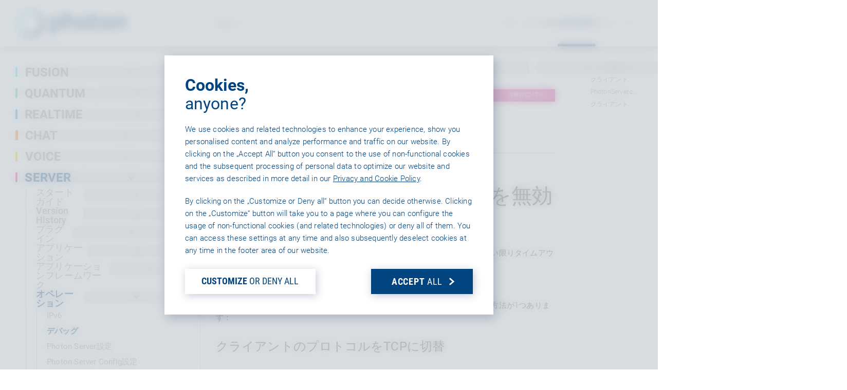

--- FILE ---
content_type: text/html; charset=utf-8
request_url: https://doc.photonengine.com/ja-jp/server/current/operations/debugging
body_size: 11240
content:
<!DOCTYPE html>

<html lang="ja" class="docs">
<head>
    <meta charset="utf-8" />
    <meta http-equiv="X-UA-Compatible" content="IE=edge, chrome=1" />
    <meta name="dc.language" content="ja" />
    <meta http-equiv="content-language" content="ja" />
    <meta name="viewport" content="width=device-width, initial-scale=1.0" />

    <title>Server 5 - &#x30C7;&#x30D0;&#x30C3;&#x30B0; | Photon Engine</title>
    <meta name="description" content="Photon Server&#x3068;&#x30AF;&#x30E9;&#x30A4;&#x30A2;&#x30F3;&#x30C8;&#x306E;&#x30C7;&#x30D0;&#x30C3;&#x30B0;&#x3092;&#x8A66;&#x307F;&#x308B;&#x5834;&#x5408;&#x3001;&#x975E;&#x5E38;&#x306B;&#x901F;&#x304F;&#x304A;&#x3053;&#x306A;&#x308F;&#x306A;&#x3044;&#x9650;&#x308A;&#x30BF;&#x30A4;&#x30E0;&#x30A2;&#x30A6;&#x30C8;&#x304C;&#x767A;&#x751F;&#x3057;&#x307E;&#x3059;&#x3002;&#xA;&#x30A2;&#x30D7;&#x30EA;&#x30B1;&#x30FC;&#x30B7;&#x30E7;&#x30F3;&#x3092;&#x4E00;&#x6642;&#x505C;&#x6B62;&#x3059;&#x308B;&#x3068;&#x3001;&#x30EC;&#x30B9;&#x30DD;&#x30F3;&#x30B9;&#x304C;&#x5C4A;&#x304B;&#x306A;&#x3044;&#x305F;&#x3081;&#x5207;&#x65AD;&#x3055;&#x308C;&#x307E;&#x3059;&#x3002; Photon Server&#x3092;&#x4F7F;&#x7528;&#x3057;&#x3066;&#x30C7;&#x30D0;&#x30C3;&#x30B0;&#x3092;&#x304A;&#x3053;&#x306A;&#x3046;&#x5FC5;&#x8981;&#x304C;&#x3042;&#x308B;&#x5834;&#x5408;&#x3001;&#x3053;&#x308C;&#x3092;&#x56DE;&#x907F;&#x3059;&#x308B;&#x65B9;&#x6CD5;&#x304C;1&#x3064;&#x3042;&#x308A;&#x307E;&#x3059;&#xFF1A;" />
    <meta property="og:title" content="Server 5 - &#x30C7;&#x30D0;&#x30C3;&#x30B0; | Photon Engine" />
    <meta property="og:description" content="Photon Server&#x3068;&#x30AF;&#x30E9;&#x30A4;&#x30A2;&#x30F3;&#x30C8;&#x306E;&#x30C7;&#x30D0;&#x30C3;&#x30B0;&#x3092;&#x8A66;&#x307F;&#x308B;&#x5834;&#x5408;&#x3001;&#x975E;&#x5E38;&#x306B;&#x901F;&#x304F;&#x304A;&#x3053;&#x306A;&#x308F;&#x306A;&#x3044;&#x9650;&#x308A;&#x30BF;&#x30A4;&#x30E0;&#x30A2;&#x30A6;&#x30C8;&#x304C;&#x767A;&#x751F;&#x3057;&#x307E;&#x3059;&#x3002;&#xA;&#x30A2;&#x30D7;&#x30EA;&#x30B1;&#x30FC;&#x30B7;&#x30E7;&#x30F3;&#x3092;&#x4E00;&#x6642;&#x505C;&#x6B62;&#x3059;&#x308B;&#x3068;&#x3001;&#x30EC;&#x30B9;&#x30DD;&#x30F3;&#x30B9;&#x304C;&#x5C4A;&#x304B;&#x306A;&#x3044;&#x305F;&#x3081;&#x5207;&#x65AD;&#x3055;&#x308C;&#x307E;&#x3059;&#x3002; Photon Server&#x3092;&#x4F7F;&#x7528;&#x3057;&#x3066;&#x30C7;&#x30D0;&#x30C3;&#x30B0;&#x3092;&#x304A;&#x3053;&#x306A;&#x3046;&#x5FC5;&#x8981;&#x304C;&#x3042;&#x308B;&#x5834;&#x5408;&#x3001;&#x3053;&#x308C;&#x3092;&#x56DE;&#x907F;&#x3059;&#x308B;&#x65B9;&#x6CD5;&#x304C;1&#x3064;&#x3042;&#x308A;&#x307E;&#x3059;&#xFF1A;" />

    <meta name="generator" content="Version 2.0.56.0" />
    <link rel="canonical" href="https://doc.photonengine.com/ja-jp/server/current/operations/debugging">

    <link rel="alternate" type="text/xml" title="RSS" href="http://feeds.feedburner.com/exitgamesphoton" />
    <link rel="alternate" type="application/atom+xml" title="Atom" href="http://feeds.feedburner.com/exitgamesphoton" />

    <!-- For IE: -->
    <link rel="shortcut icon" href="/favicon.ico" type="image/vnd.microsoft.icon">
    <!-- For Browsers, Android: -->
    <link rel="icon" sizes="192x192" href="/touch-icon-192x192.png">
    <link rel="icon" sizes="57x57" href="/apple-touch-icon-precomposed.png">
    <!-- For iPhone 6 Plus with @3× display: -->
    <link rel="apple-touch-icon-precomposed" sizes="180x180" href="/apple-touch-icon-180x180-precomposed.png">
    <!-- For iPad with @2× display running iOS ≥ 7: -->
    <link rel="apple-touch-icon-precomposed" sizes="152x152" href="/apple-touch-icon-152x152-precomposed.png">
    <!-- For iPhone with @2× display running iOS ≥ 7: -->
    <link rel="apple-touch-icon-precomposed" sizes="120x120" href="/apple-touch-icon-120x120-precomposed.png">
    <!-- For the iPad mini and the first- and second-generation iPad (@1× display) on iOS ≥ 7: -->
    <link rel="apple-touch-icon-precomposed" sizes="76x76" href="/apple-touch-icon-76x76-precomposed.png">
    <!-- For non-Retina iPhone, iPod Touch, and Android 2.1+ devices: -->
    <link rel="apple-touch-icon-precomposed" href="/apple-touch-icon-precomposed.png">

    

    <link rel="preload" href="/Content/fonts.css" as="style">
    <noscript><link rel="stylesheet" href="/Content/fonts.css"></noscript>

    <link rel="preload" href="/Content/prism.css" as="style">

    <!-- V2 Css -->
    <meta name="mobile-web-app-capable" content="yes">
    <meta name="apple-mobile-web-app-status-bar-style" content="black-translucent">
    <link rel="stylesheet" href="/v2/common/common.css?v=A4OQ46zWB8UZhAS4UZhRN3rzXzLHuPi9_VgGSf7Y-HU">
    <link rel="stylesheet" href="/v2/main.css?v=ynvLMs0mdUc6JX2Xt8qfDp2hQvG34WCFIViIq5oll-0">
    <!-- V2 Css -->

    
        <meta name="addsearch-custom-field" content="product=server" />
        <meta name="addsearch-custom-field" content="version=v5" />
        <meta name="addsearch-custom-field" content="product_version=server-v5" />
        <meta name="addsearch-category" content="server/v5" />


        
    <link rel="alternate" hreflang="en" href="https://doc.photonengine.com/server/current/operations/debugging">
    <link rel="alternate" hreflang="ja" href="https://doc.photonengine.com/ja-jp/server/current/operations/debugging">
    <link rel="alternate" hreflang="ko" href="https://doc.photonengine.com/ko-kr/server/current/operations/debugging">
    <link rel="alternate" hreflang="zh" href="https://doc.photonengine.com/zh-tw/server/current/operations/debugging">

<link rel="alternate" hreflang="x-default" href="https://doc.photonengine.com/server/current/operations/debugging">


    <!-- (shake) -->
    <!--[if lt IE 9]>
        <link rel="stylesheet" href="~/js/html5shiv.min.js" />
    <![endif]-->
</head>

<body>
    <noscript>
        <div class="alertNoJS">&#x7D9A;&#x884C;&#x3059;&#x308B;&#x306B;&#x306F;Javascript&#x3092;&#x6709;&#x52B9;&#x5316;&#x3057;&#x3066;&#x304F;&#x3060;&#x3055;&#x3044;&#x3002;</div>
    </noscript>

    

<nav class="topbar ">
    <div class="topbar__bg"></div>
    <div class="topbar__content">
        <a href="https://www.photonengine.com/ja-jp" class="topbar__logoLink">
            <img src="/v2/img/common/nav-logo-photon-white.svg" class="topbar__logo topbar__logo--white" alt="Photon logo" />
            <img src="/v2/img/common/nav-logo-photon.svg" class="topbar__logo topbar__logo--default" alt="Photon logo">
        </a>
        <div class="linksLineAnim products"></div>
        <button class="topbar__productsBtn topbar__link plainButton        ">
            &#x88FD;&#x54C1;
            <svg class="icon topbar__iconOpen"><use href="/v2/img/common/icons.svg#chevron"></use></svg>
        </button>

        <div class="topbar__links">
            <div class="linksLineAnim links"></div>
            <a href="https://www.photonengine.com/ja-jp/samples" class="topbar__link ">&#x30B5;&#x30F3;&#x30D7;&#x30EB;</a>
            <a href="https://www.photonengine.com/ja-jp/sdks#server" class="topbar__link ">SDK</a>
            <a href="https://doc.photonengine.com/ja-jp/server/current" class="topbar__link selected">&#x6280;&#x8853;&#x8CC7;&#x6599;</a>

                <div class="topbar__pipe"><div class="topbar__pipeBar"></div></div>
                <a href="#" data-auth="https://id.photonengine.com/ja-jp/account/signin?returnUrl=https%3A%2F%2Fdoc.photonengine.com%2Fja-jp%2Fserver%2Fcurrent%2Foperations%2Fdebugging" class="topbar__link signin ">&#x30B5;&#x30A4;&#x30F3;&#x30A4;&#x30F3;</a>
        </div>

        <button class="hamBtn plainButton">
            <div class="hamBtn__icons">
                <div class="hamBtn__line"></div>
                <div class="hamBtn__line"></div>
                <div class="hamBtn__line"></div>
            </div>
        </button>

    </div>

    <div class="mobMenu">
        <div class="mobMenu__bg"></div>
        <div class="mobMenu__content">
            <div class="mobMenu__treeWrapper">
                <ul class="trMen copyM">
                    <li class="trMen__folder products">
                        <div class="trMen__label">
                            <div>&#x88FD;&#x54C1;</div>
                            <svg class="icon">
                                <use href="/v2/img/common/icons.svg#chevron">
                                </use>
                            </svg>
                        </div>
                        <ul>
                            <li class="">
                                <a href="https://www.photonengine.com/ja-jp/fusion" class="trMen__label fusion">FUSION</a>
                            </li>
                            <li class="">
                                <a href="https://www.photonengine.com/ja-jp/quantum" class="trMen__label quantum">QUANTUM</a>
                            </li>
                            <li class="">
                                <a href="https://www.photonengine.com/ja-jp/realtime" class="trMen__label realtime">REALTIME</a>
                            </li>
                            <li>
                                <div class="trMen__label legacy">
                                    <span>Classic:</span>
                                    <a href="https://www.photonengine.com/ja-jp/pun" class="">PUN</a>
                                </div>
                            </li>
                            <li>
                                <div class="hr"></div>
                            </li>
                            <li class="">
                                <a href="https://www.photonengine.com/ja-jp/chat" class="trMen__label chat">CHAT</a>
                            </li>
                            <li class="">
                                <a href="https://www.photonengine.com/ja-jp/voice" class="trMen__label voice">VOICE</a>
                            </li>
                            <li>
                                <div class="hr"></div>
                            </li>
                            <li>
                                <div class="hr"></div>
                            </li>
                            <li class="">
                                <a href="https://www.photonengine.com/ja-jp/gaming" class="trMen__label gaming">GAMING</a>
                            </li>
                            <li>
                                <div class="hr"></div>
                            </li>
                            <li class="">
                                <a href="https://www.photonengine.com/ja-jp/industries" class="trMen__label industries">INDUSTRIES</a>
                            </li>
                        </ul>
                    </li>
                    <li class="">
                        <a href="https://www.photonengine.com/ja-jp/samples" class="trMen__label">&#x30B5;&#x30F3;&#x30D7;&#x30EB;</a>
                    </li>
                    <li class="">
                        <a href="https://www.photonengine.com/ja-jp/sdks#server" class="trMen__label">SDK</a>
                    </li>
                        <li class="documentationFolder trMen__folder">
                            <div class="trMen__label">
                                <div>&#x6280;&#x8853;&#x8CC7;&#x6599;</div>
                                <svg class="icon"><use href="/v2/img/common/icons.svg#chevron"></use></svg>
                            </div>
                        </li>
                        <li>
                            <a href="https://dashboard.photonengine.com/ja-jp" class="trMen__label">Dashboard</a>
                        </li>

                    <li class="">
                        <a href="https://www.photonengine.com/ja-jp/status" class="trMen__label">Status</a>
                    </li>
                </ul>
                <div class="mobMenu__treeInsetShadTop"></div>
                <div class="mobMenu__pole"></div>
            </div>
            <div class="mobMenu__footer copyS">
                <div class="mobMenu__treeInsetShadBot"></div>
                    <a href="#" data-auth="https://id.photonengine.com/ja-jp/account/signin?returnUrl=https%3A%2F%2Fdoc.photonengine.com%2Fja-jp%2Fserver%2Fcurrent%2Foperations%2Fdebugging" class="ctaLink copyL signin">
                        <div class="ctaLink__label">&#x30B5;&#x30A4;&#x30F3;&#x30A4;&#x30F3;</div>
                        <div class="boxedIcon"><svg class="icon"><use href="/v2/img/common/icons.svg#chevron"></use></svg></div>
                    </a>
            </div>
        </div>
    </div>

</nav>

<div class="prodNav__bodyHider"></div>
<div class="prodNav">
    <nav class="prodNav__nav">
        <div class="prodNav__bg"></div>
        <ul class="prodNav__sections plainList">
            <li class="prodNav__section">
                <div class="prodNav__sectionBg"></div>
                <header class="prodNav__sectionHeader">MULTIPLAYER</header>
                <div class="prodNav__sectionBody">
                    <ul class="prodNav__productList plainList rows" data-gap="XS">
                        <li>
                            <a href="https://www.photonengine.com/ja-jp/fusion" class="prodNav__prodLink headlineS fusion ">
                                <span class="prodNav__prodLinkLabel">Fusion</span><div class="prodNav__prodUnderline"></div>
                            </a>
                        </li>
                        <li>
                            <a href="https://www.photonengine.com/ja-jp/quantum" class="prodNav__prodLink headlineS quantum ">
                                <span class="prodNav__prodLinkLabel">Quantum</span><div class="prodNav__prodUnderline"></div>
                            </a>
                        </li>
                        <li>
                            <a href="https://www.photonengine.com/ja-jp/realtime" class="prodNav__prodLink headlineS realtime ">
                                <span class="prodNav__prodLinkLabel">Realtime</span><div class="prodNav__prodUnderline"></div>
                            </a>
                        </li>
                    </ul>
                    <aside class="prodNav__legacyProds">
                        Classic: <a href="https://www.photonengine.com/ja-jp/pun" class="">PUN</a>
                    </aside>
                </div>
            </li>
            <li class="prodNav__section">
                <div class="prodNav__sectionBg"></div>
                <header class="prodNav__sectionHeader">COMMUNICATION</header>
                <div class="prodNav__sectionBody">
                    <ul class="prodNav__productList plainList rows" data-gap="XS">
                        <li>
                            <a href="https://www.photonengine.com/ja-jp/voice" class="prodNav__prodLink headlineS voice ">
                                <span class="prodNav__prodLinkLabel">Voice</span><div class="prodNav__prodUnderline"></div>
                            </a>
                        </li>
                        <li>
                            <a href="https://www.photonengine.com/ja-jp/chat" class="prodNav__prodLink headlineS chat ">
                                <span class="prodNav__prodLinkLabel">Chat</span><div class="prodNav__prodUnderline"></div>
                            </a>
                        </li>
                    </ul>
                </div>
            </li>
            <li class="prodNav__section prodNav__sectionCircles">
                <div class="prodNav__sectionBg"></div>
                <header class="prodNav__sectionHeader">
                    <h4 class="headlineS">CIRCLE&#x306B;&#x3054;&#x53C2;&#x52A0;&#x304F;&#x3060;&#x3055;&#x3044;&#xFF01;</h4>
                    <div class="copyS">&#x5168;&#x30B5;&#x30F3;&#x30D7;&#x30EB;&#x3001;&#x6700;&#x9AD8;&#x306E;&#x30B5;&#x30DD;&#x30FC;&#x30C8;&#x3001;&#x5C02;&#x7528;&#x30B3;&#x30FC;&#x30C9;&#x3078;&#x30A2;&#x30AF;&#x30BB;&#x30B9;&#x3057;&#x307E;&#x3057;&#x3087;&#x3046;</div>
                </header>
                <div class="prodNav__sectionBody">
                    <ul class="prodNav__productList plainList rows" data-gap="XS">
                        <li>
                            <a href="https://www.photonengine.com/ja-jp/gaming" class="prodNav__prodLink headlineS gaming ">
                                <span class="prodNav__prodLinkLabel">
                                    Gaming <span class="prodNav__prodLinkCircle">CIRCLE</span>
                                </span>
                                <div class="prodNav__prodUnderline"></div>
                            </a>
                            <aside class="prodNav__prodInfo copyS">
                                当社のProツールで<br>さらに速くゲームを実装しましょう
                            </aside>
                        </li>
                    </ul>
                    <ul class="prodNav__productList plainList rows" data-gap="XS">
                        <li>
                            <span class="noWrap">
                                <a href="https://www.photonengine.com/ja-jp/industries" class="prodNav__prodLink headlineS industries ">
                                    <span class="prodNav__prodLinkLabel">
                                        Industries <span class="prodNav__prodLinkCircle">CIRCLE</span>
                                    </span>
                                    <div class="prodNav__prodUnderline"></div>
                                </a>
                                <span class="prodNav__nonGaming superScript paddedText">&#x975E;&#x30B2;&#x30FC;&#x30E0;</span>
                            </span>
                            <aside class="prodNav__prodInfo copyS">
                                &#x4E00;&#x9023;&#x306E;Photon&#x88FD;&#x54C1;&#x3068;&#x5C02;&#x7528;&#x30E9;&#x30A4;&#x30BB;&#x30F3;&#x30B9;&#x30AA;&#x30D7;&#x30B7;&#x30E7;&#x30F3;&#x3092;&#x601D;&#x3046;&#x5B58;&#x5206;&#x304A;&#x4F7F;&#x3044;&#x304F;&#x3060;&#x3055;&#x3044;&#x3002;
                            </aside>
                        </li>
                    </ul>
                </div>
            </li>
        </ul>


        <button class="prodNav__closeBtn plainButton">×</button>
    </nav>
</div>


    <main class="docsStart" data-page="docsStart">
        

<div class="docsPageGrid" id="doc">
    

<div class="docsPageColNav" data-addsearch="exclude" data-nosnippet>
    <nav class="docsNav">
        <ul class="trMen">
                

            <li class="trMen__folder">
                <a class="trMen__label fusion" href="/ja-jp/fusion/current/fusion-2-intro">
                    <div class="docsNav__colorBox"></div>
                    <div class="docsNav__labelContent">
                        <div class="docsNav__labelTitle">FUSION</div>
                    </div>
                    <div class="boxedIcon">
                        <svg class="icon">
                            <use href="/v2/img/common/icons.svg#chevron"></use>
                        </svg>
                    </div>
                </a>
            </li>

                

            <li class="trMen__folder">
                <a class="trMen__label quantum" href="/ja-jp/quantum/current/quantum-intro">
                    <div class="docsNav__colorBox"></div>
                    <div class="docsNav__labelContent">
                        <div class="docsNav__labelTitle">QUANTUM</div>
                    </div>
                    <div class="boxedIcon">
                        <svg class="icon">
                            <use href="/v2/img/common/icons.svg#chevron"></use>
                        </svg>
                    </div>
                </a>
            </li>

                

            <li class="trMen__folder">
                <a class="trMen__label realtime" href="/ja-jp/realtime/current/getting-started/realtime-intro">
                    <div class="docsNav__colorBox"></div>
                    <div class="docsNav__labelContent">
                        <div class="docsNav__labelTitle">REALTIME</div>
                    </div>
                    <div class="boxedIcon">
                        <svg class="icon">
                            <use href="/v2/img/common/icons.svg#chevron"></use>
                        </svg>
                    </div>
                </a>
            </li>

                

            <li class="trMen__folder">
                <a class="trMen__label chat" href="/ja-jp/chat/current/getting-started/chat-intro">
                    <div class="docsNav__colorBox"></div>
                    <div class="docsNav__labelContent">
                        <div class="docsNav__labelTitle">CHAT</div>
                    </div>
                    <div class="boxedIcon">
                        <svg class="icon">
                            <use href="/v2/img/common/icons.svg#chevron"></use>
                        </svg>
                    </div>
                </a>
            </li>

                

            <li class="trMen__folder">
                <a class="trMen__label voice" href="/ja-jp/voice/current/getting-started/voice-intro">
                    <div class="docsNav__colorBox"></div>
                    <div class="docsNav__labelContent">
                        <div class="docsNav__labelTitle">VOICE</div>
                    </div>
                    <div class="boxedIcon">
                        <svg class="icon">
                            <use href="/v2/img/common/icons.svg#chevron"></use>
                        </svg>
                    </div>
                </a>
            </li>

                

            <li class="trMen__folder">
                <div class="trMen__label server">
                        <div class="docsNav__colorBox"></div>
                    <div class="docsNav__labelContent">
                        <div class="docsNav__labelTitle">SERVER</div>
                    </div>
                    <div class="boxedIcon">
                        <svg class="icon">
                            <use href="/v2/img/common/icons.svg#chevron"></use>
                        </svg>
                    </div>
                </div>
                <ul>
                        

            <li class="trMen__folder">
                <div class="trMen__label ">
                    <div class="docsNav__labelContent">
                        <div class="docsNav__labelTitle">&#x30B9;&#x30BF;&#x30FC;&#x30C8;&#x30AC;&#x30A4;&#x30C9;</div>
                    </div>
                    <div class="boxedIcon">
                        <svg class="icon">
                            <use href="/v2/img/common/icons.svg#chevron"></use>
                        </svg>
                    </div>
                </div>
                <ul>
                        

        <li class="">
            <div class="trMen__label">
                <a href="/ja-jp/server/current/getting-started/photon-server-in-5min" target="" class="docsNav__labelContent">
                    <div class="docsNav__labelTitle">
                        Photon&#x3092;5&#x5206;&#x3067;&#x958B;&#x59CB;
                    </div>
                </a>
            </div>
        </li>

                        

        <li class="">
            <div class="trMen__label">
                <a href="/ja-jp/server/current/getting-started/photon-server-intro" target="" class="docsNav__labelContent">
                    <div class="docsNav__labelTitle">
                        Photon Server &#x30A4;&#x30F3;&#x30C8;&#x30ED;
                    </div>
                </a>
            </div>
        </li>

                        

        <li class="">
            <div class="trMen__label">
                <a href="/ja-jp/server/current/getting-started/onpremises-or-saas" target="" class="docsNav__labelContent">
                    <div class="docsNav__labelTitle">
                        Photon Cloud&#x307E;&#x305F;&#x306F;Photon Server&#xFF1F;
                    </div>
                </a>
            </div>
        </li>

                        

        <li class="">
            <div class="trMen__label">
                <a href="/ja-jp/server/current/getting-started/get-help" target="" class="docsNav__labelContent">
                    <div class="docsNav__labelTitle">
                        &#x56F0;&#x3063;&#x305F;&#x3068;&#x304D;&#x306F;&#xFF1F;
                    </div>
                </a>
            </div>
        </li>

                </ul>
            </li>

                        

            <li class="trMen__folder">
                <div class="trMen__label ">
                    <div class="docsNav__labelContent">
                        <div class="docsNav__labelTitle">Version History</div>
                    </div>
                    <div class="boxedIcon">
                        <svg class="icon">
                            <use href="/v2/img/common/icons.svg#chevron"></use>
                        </svg>
                    </div>
                </div>
                <ul>
                        

        <li class="">
            <div class="trMen__label">
                <a href="/ja-jp/server/current/version-history/whats-in-photon-5" target="" class="docsNav__labelContent">
                    <div class="docsNav__labelTitle">
                        Photon Server v5&#x306E;&#x65B0;&#x6A5F;&#x80FD;(&#x30D9;&#x30FC;&#x30BF;)
                    </div>
                </a>
            </div>
        </li>

                        

        <li class="">
            <div class="trMen__label">
                <a href="/ja-jp/server/current/version-history/upgrade-guide" target="" class="docsNav__labelContent">
                    <div class="docsNav__labelTitle">
                        4.x&#x304B;&#x3089;5.0&#x3078;&#x306E;&#x30A2;&#x30C3;&#x30D7;&#x30B0;&#x30EC;&#x30FC;&#x30C9;&#x30AC;&#x30A4;&#x30C9;
                    </div>
                </a>
            </div>
        </li>

                        


                        

        <li class="">
            <div class="trMen__label">
                <a href="/ja-jp/server/current/version-history/update-guide" target="" class="docsNav__labelContent">
                    <div class="docsNav__labelTitle">
                        5.0 BETA&#x304B;&#x3089;5.0 RC1&#x3078;&#x306E;&#x30A2;&#x30C3;&#x30D7;&#x30C7;&#x30FC;&#x30C8;&#x30AC;&#x30A4;&#x30C9;
                    </div>
                </a>
            </div>
        </li>

                        


                        

        <li class="">
            <div class="trMen__label">
                <a href="/ja-jp/server/current/version-history/photon-5-0-12-release" target="" class="docsNav__labelContent">
                    <div class="docsNav__labelTitle">
                        Photon 5.0 RC1
                    </div>
                </a>
            </div>
        </li>

                        


                </ul>
            </li>

                        

            <li class="trMen__folder">
                <div class="trMen__label ">
                    <div class="docsNav__labelContent">
                        <div class="docsNav__labelTitle">&#x30D7;&#x30E9;&#x30B0;&#x30A4;&#x30F3;</div>
                    </div>
                    <div class="boxedIcon">
                        <svg class="icon">
                            <use href="/v2/img/common/icons.svg#chevron"></use>
                        </svg>
                    </div>
                </div>
                <ul>
                        

        <li class="">
            <div class="trMen__label">
                <a href="/ja-jp/server/current/plugins/getting-started" target="" class="docsNav__labelContent">
                    <div class="docsNav__labelTitle">
                        &#x30B9;&#x30BF;&#x30FC;&#x30C8;&#x30AC;&#x30A4;&#x30C9;
                    </div>
                </a>
            </div>
        </li>

                        

        <li class="">
            <div class="trMen__label">
                <a href="/ja-jp/server/current/plugins/manual" target="" class="docsNav__labelContent">
                    <div class="docsNav__labelTitle">
                        &#x30DE;&#x30CB;&#x30E5;&#x30A2;&#x30EB;
                    </div>
                </a>
            </div>
        </li>

                        

        <li class="">
            <div class="trMen__label">
                <a href="/ja-jp/server/current/plugins/plugins-faq" target="" class="docsNav__labelContent">
                    <div class="docsNav__labelTitle">
                        Photon&#x30D7;&#x30E9;&#x30B0;&#x30A4;&#x30F3; FAQ
                    </div>
                </a>
            </div>
        </li>

                        


                        

        <li class="">
            <div class="trMen__label">
                <a href="/ja-jp/server/current/plugins/plugins-whats-new" target="" class="docsNav__labelContent">
                    <div class="docsNav__labelTitle">
                        &#x65B0;&#x6A5F;&#x80FD;
                    </div>
                </a>
            </div>
        </li>

                </ul>
            </li>

                        


                        

            <li class="trMen__folder">
                <div class="trMen__label ">
                    <div class="docsNav__labelContent">
                        <div class="docsNav__labelTitle">&#x30A2;&#x30D7;&#x30EA;&#x30B1;&#x30FC;&#x30B7;&#x30E7;&#x30F3;</div>
                    </div>
                    <div class="boxedIcon">
                        <svg class="icon">
                            <use href="/v2/img/common/icons.svg#chevron"></use>
                        </svg>
                    </div>
                </div>
                <ul>
                        

        <li class="">
            <div class="trMen__label">
                <a href="/ja-jp/server/current/applications/photon-control-application" target="" class="docsNav__labelContent">
                    <div class="docsNav__labelTitle">
                        Photon Control
                    </div>
                </a>
            </div>
        </li>

                        

            <li class="trMen__folder">
                <div class="trMen__label ">
                    <div class="docsNav__labelContent">
                        <div class="docsNav__labelTitle">Nameserver</div>
                    </div>
                    <div class="boxedIcon">
                        <svg class="icon">
                            <use href="/v2/img/common/icons.svg#chevron"></use>
                        </svg>
                    </div>
                </div>
                <ul>
                        

        <li class="">
            <div class="trMen__label">
                <a href="/ja-jp/server/current/applications/nameserver/application" target="" class="docsNav__labelContent">
                    <div class="docsNav__labelTitle">
                        &#x30ED;&#x30FC;&#x30C9;&#x30D0;&#x30E9;&#x30F3;&#x30B7;&#x30F3;&#x30B0;&#x30A2;&#x30D7;&#x30EA;&#x30B1;&#x30FC;&#x30B7;&#x30E7;&#x30F3;
                    </div>
                </a>
            </div>
        </li>

                        

        <li class="">
            <div class="trMen__label">
                <a href="/ja-jp/server/current/applications/nameserver/nameserver-settings" target="" class="docsNav__labelContent">
                    <div class="docsNav__labelTitle">
                        &#x30CD;&#x30FC;&#x30E0;&#x30B5;&#x30FC;&#x30D0;&#x30FC;Config&#x8A2D;&#x5B9A;
                    </div>
                </a>
            </div>
        </li>

                        

        <li class="">
            <div class="trMen__label">
                <a href="/ja-jp/server/current/applications/nameserver/overview-auth" target="" class="docsNav__labelContent">
                    <div class="docsNav__labelTitle">
                        &#x6982;&#x8981;
                    </div>
                </a>
            </div>
        </li>

                        

        <li class="">
            <div class="trMen__label">
                <a href="/ja-jp/server/current/applications/nameserver/custom-authentication" target="" class="docsNav__labelContent">
                    <div class="docsNav__labelTitle">
                        Custom Authentication
                    </div>
                </a>
            </div>
        </li>

                        

        <li class="">
            <div class="trMen__label">
                <a href="/ja-jp/server/current/applications/nameserver/epic-eos-auth" target="" class="docsNav__labelContent">
                    <div class="docsNav__labelTitle">
                        Epic EOS&#x8A8D;&#x8A3C;
                    </div>
                </a>
            </div>
        </li>

                        

        <li class="">
            <div class="trMen__label">
                <a href="/ja-jp/server/current/applications/nameserver/facebook-auth" target="" class="docsNav__labelContent">
                    <div class="docsNav__labelTitle">
                        Photon Facebook&#x8A8D;&#x8A3C;
                    </div>
                </a>
            </div>
        </li>

                        

        <li class="">
            <div class="trMen__label">
                <a href="/ja-jp/server/current/applications/nameserver/oculus-auth" target="" class="docsNav__labelContent">
                    <div class="docsNav__labelTitle">
                        Photon Oculus&#x8A8D;&#x8A3C;
                    </div>
                </a>
            </div>
        </li>

                        

        <li class="">
            <div class="trMen__label">
                <a href="/ja-jp/server/current/applications/nameserver/steam-auth" target="" class="docsNav__labelContent">
                    <div class="docsNav__labelTitle">
                        Photon Steam&#x8A8D;&#x8A3C;
                    </div>
                </a>
            </div>
        </li>

                        

        <li class="">
            <div class="trMen__label">
                <a href="/ja-jp/server/current/applications/nameserver/viveport-auth" target="" class="docsNav__labelContent">
                    <div class="docsNav__labelTitle">
                        Photon&#x306E;VIVEPORT&#x8A8D;&#x8A3C;
                    </div>
                </a>
            </div>
        </li>

                </ul>
            </li>

                        

            <li class="trMen__folder">
                <div class="trMen__label ">
                    <div class="docsNav__labelContent">
                        <div class="docsNav__labelTitle">&#x30ED;&#x30FC;&#x30C9;&#x30D0;&#x30E9;&#x30F3;&#x30B7;&#x30F3;&#x30B0;</div>
                    </div>
                    <div class="boxedIcon">
                        <svg class="icon">
                            <use href="/v2/img/common/icons.svg#chevron"></use>
                        </svg>
                    </div>
                </div>
                <ul>
                        

        <li class="">
            <div class="trMen__label">
                <a href="/ja-jp/server/current/applications/loadbalancing/application" target="" class="docsNav__labelContent">
                    <div class="docsNav__labelTitle">
                        &#x30ED;&#x30FC;&#x30C9;&#x30D0;&#x30E9;&#x30F3;&#x30B7;&#x30F3;&#x30B0;&#x30A2;&#x30D7;&#x30EA;&#x30B1;&#x30FC;&#x30B7;&#x30E7;&#x30F3;
                    </div>
                </a>
            </div>
        </li>

                        

        <li class="">
            <div class="trMen__label">
                <a href="/ja-jp/server/current/applications/loadbalancing/cached-events" target="" class="docsNav__labelContent">
                    <div class="docsNav__labelTitle">
                        &#x30AD;&#x30E3;&#x30C3;&#x30B7;&#x30E5;&#x30A4;&#x30D9;&#x30F3;&#x30C8;
                    </div>
                </a>
            </div>
        </li>

                        

        <li class="">
            <div class="trMen__label">
                <a href="/ja-jp/server/current/applications/loadbalancing/interestgroups" target="" class="docsNav__labelContent">
                    <div class="docsNav__labelTitle">
                        &#x30A4;&#x30F3;&#x30BF;&#x30EC;&#x30B9;&#x30C8;&#x30B0;&#x30EB;&#x30FC;&#x30D7;
                    </div>
                </a>
            </div>
        </li>

                        

        <li class="">
            <div class="trMen__label">
                <a href="/ja-jp/server/current/applications/loadbalancing/userids-and-friends" target="" class="docsNav__labelContent">
                    <div class="docsNav__labelTitle">
                        &#x30E6;&#x30FC;&#x30B6;&#x30FC;ID&#x3068;&#x30D5;&#x30EC;&#x30F3;&#x30C9;
                    </div>
                </a>
            </div>
        </li>

                        

        <li class="">
            <div class="trMen__label">
                <a href="/ja-jp/server/current/applications/loadbalancing/matchmaking-and-lobby" target="" class="docsNav__labelContent">
                    <div class="docsNav__labelTitle">
                        &#x30DE;&#x30C3;&#x30C1;&#x30E1;&#x30A4;&#x30AD;&#x30F3;&#x30B0;&#x30AC;&#x30A4;&#x30C9;
                    </div>
                </a>
            </div>
        </li>

                        

        <li class="">
            <div class="trMen__label">
                <a href="/ja-jp/server/current/applications/loadbalancing/appandlobbystats" target="" class="docsNav__labelContent">
                    <div class="docsNav__labelTitle">
                        &#x30A2;&#x30D7;&#x30EA;&#x30B1;&#x30FC;&#x30B7;&#x30E7;&#x30F3;&#x3068;&#x30ED;&#x30D3;&#x30FC;&#x306E;&#x7D71;&#x8A08;
                    </div>
                </a>
            </div>
        </li>

                        

        <li class="">
            <div class="trMen__label">
                <a href="/ja-jp/server/current/applications/loadbalancing/async-and-turnbased" target="" class="docsNav__labelContent">
                    <div class="docsNav__labelTitle">
                        &#x30BF;&#x30FC;&#x30F3;&#x30D9;&#x30FC;&#x30B9;&#x304A;&#x3088;&#x3073;&#x975E;&#x540C;&#x671F;&#x30B2;&#x30FC;&#x30E0;
                    </div>
                </a>
            </div>
        </li>

                        

        <li class="">
            <div class="trMen__label">
                <a href="/ja-jp/server/current/applications/loadbalancing/persistence-guide" target="" class="docsNav__labelContent">
                    <div class="docsNav__labelTitle">
                        &#x30EB;&#x30FC;&#x30E0;&#x6301;&#x7D9A;&#x306E;&#x30AC;&#x30A4;&#x30C9;
                    </div>
                </a>
            </div>
        </li>

                        

        <li class="">
            <div class="trMen__label">
                <a href="/ja-jp/server/current/applications/loadbalancing/webhooks" target="" class="docsNav__labelContent">
                    <div class="docsNav__labelTitle">
                        Webhooks
                    </div>
                </a>
            </div>
        </li>

                        

        <li class="">
            <div class="trMen__label">
                <a href="/ja-jp/server/current/applications/loadbalancing/webhooks-faq" target="" class="docsNav__labelContent">
                    <div class="docsNav__labelTitle">
                        Webhook FAQ
                    </div>
                </a>
            </div>
        </li>

                        


                        

        <li class="">
            <div class="trMen__label">
                <a href="/ja-jp/server/current/applications/loadbalancing/encryption" target="" class="docsNav__labelContent">
                    <div class="docsNav__labelTitle">
                        &#x63A5;&#x7D9A;&#x306E;&#x6697;&#x53F7;&#x5316;
                    </div>
                </a>
            </div>
        </li>

                        

        <li class="">
            <div class="trMen__label">
                <a href="/ja-jp/server/current/applications/loadbalancing/loadbalancingconfig" target="" class="docsNav__labelContent">
                    <div class="docsNav__labelTitle">
                        LoadBalancing&#x306E;&#x8A2D;&#x5B9A;
                    </div>
                </a>
            </div>
        </li>

                </ul>
            </li>

                </ul>
            </li>

                        

            <li class="trMen__folder">
                <div class="trMen__label ">
                    <div class="docsNav__labelContent">
                        <div class="docsNav__labelTitle">&#x30A2;&#x30D7;&#x30EA;&#x30B1;&#x30FC;&#x30B7;&#x30E7;&#x30F3;&#x30D5;&#x30EC;&#x30FC;&#x30E0;&#x30EF;&#x30FC;&#x30AF;</div>
                    </div>
                    <div class="boxedIcon">
                        <svg class="icon">
                            <use href="/v2/img/common/icons.svg#chevron"></use>
                        </svg>
                    </div>
                </div>
                <ul>
                        

        <li class="">
            <div class="trMen__label">
                <a href="/ja-jp/server/current/app-framework/exception-handling" target="" class="docsNav__labelContent">
                    <div class="docsNav__labelTitle">
                        &#x4F8B;&#x5916;&#x51E6;&#x7406;
                    </div>
                </a>
            </div>
        </li>

                        

        <li class="">
            <div class="trMen__label">
                <a href="/ja-jp/server/current/app-framework/stackoverflowexception" target="" class="docsNav__labelContent">
                    <div class="docsNav__labelTitle">
                        Photon Server &#x30B9;&#x30BF;&#x30C3;&#x30AF;&#x30AA;&#x30FC;&#x30D0;&#x30FC;&#x30D5;&#x30ED;&#x30FC;
                    </div>
                </a>
            </div>
        </li>

                        

        <li class="">
            <div class="trMen__label">
                <a href="/ja-jp/server/current/app-framework/logging" target="" class="docsNav__labelContent">
                    <div class="docsNav__labelTitle">
                        &#x30ED;&#x30B0;
                    </div>
                </a>
            </div>
        </li>

                </ul>
            </li>

                        

            <li class="trMen__folder">
                <div class="trMen__label ">
                    <div class="docsNav__labelContent">
                        <div class="docsNav__labelTitle">&#x30AA;&#x30DA;&#x30EC;&#x30FC;&#x30B7;&#x30E7;&#x30F3;</div>
                    </div>
                    <div class="boxedIcon">
                        <svg class="icon">
                            <use href="/v2/img/common/icons.svg#chevron"></use>
                        </svg>
                    </div>
                </div>
                <ul>
                        

        <li class="">
            <div class="trMen__label">
                <a href="/ja-jp/server/current/operations/ipv6" target="" class="docsNav__labelContent">
                    <div class="docsNav__labelTitle">
                        IPv6
                    </div>
                </a>
            </div>
        </li>

                        

        <li class="selected">
            <div class="trMen__label">
                <a href="/ja-jp/server/current/operations/debugging" target="" class="docsNav__labelContent">
                    <div class="docsNav__labelTitle">
                        &#x30C7;&#x30D0;&#x30C3;&#x30B0;
                    </div>
                </a>
            </div>
        </li>

                        

        <li class="">
            <div class="trMen__label">
                <a href="/ja-jp/server/current/operations/server-config" target="" class="docsNav__labelContent">
                    <div class="docsNav__labelTitle">
                        Photon Server&#x8A2D;&#x5B9A;
                    </div>
                </a>
            </div>
        </li>

                        

        <li class="">
            <div class="trMen__label">
                <a href="/ja-jp/server/current/operations/server-config-settings" target="" class="docsNav__labelContent">
                    <div class="docsNav__labelTitle">
                        Photon Server Config&#x8A2D;&#x5B9A;
                    </div>
                </a>
            </div>
        </li>

                        

        <li class="">
            <div class="trMen__label">
                <a href="/ja-jp/server/current/operations/certificate-setup" target="" class="docsNav__labelContent">
                    <div class="docsNav__labelTitle">
                        &#x8A3C;&#x660E;&#x66F8;&#x306E;&#x8A2D;&#x5B9A;
                    </div>
                </a>
            </div>
        </li>

                        

        <li class="">
            <div class="trMen__label">
                <a href="/ja-jp/server/current/operations/tcp-and-udp-port-numbers" target="" class="docsNav__labelContent">
                    <div class="docsNav__labelTitle">
                        &#x30DD;&#x30FC;&#x30C8;&#x756A;&#x53F7;
                    </div>
                </a>
            </div>
        </li>

                        

        <li class="">
            <div class="trMen__label">
                <a href="/ja-jp/server/current/operations/firewall-settings" target="" class="docsNav__labelContent">
                    <div class="docsNav__labelTitle">
                        &#x30D5;&#x30A1;&#x30A4;&#x30A2;&#x30A6;&#x30A9;&#x30FC;&#x30EB;&#x306E;&#x8A2D;&#x5B9A;
                    </div>
                </a>
            </div>
        </li>

                        

        <li class="">
            <div class="trMen__label">
                <a href="/ja-jp/server/current/operations/requirements" target="" class="docsNav__labelContent">
                    <div class="docsNav__labelTitle">
                        &#x30DB;&#x30B9;&#x30C6;&#x30A3;&#x30F3;&#x30B0;&#x3068;&#x8981;&#x4EF6;
                    </div>
                </a>
            </div>
        </li>

                        

        <li class="">
            <div class="trMen__label">
                <a href="/ja-jp/server/current/operations/licenses" target="" class="docsNav__labelContent">
                    <div class="docsNav__labelTitle">
                        &#x30E9;&#x30A4;&#x30BB;&#x30F3;&#x30B9;
                    </div>
                </a>
            </div>
        </li>

                </ul>
            </li>

                        

            <li class="trMen__folder">
                <div class="trMen__label ">
                    <div class="docsNav__labelContent">
                        <div class="docsNav__labelTitle">&#x30D1;&#x30D5;&#x30A9;&#x30FC;&#x30DE;&#x30F3;&#x30B9;</div>
                    </div>
                    <div class="boxedIcon">
                        <svg class="icon">
                            <use href="/v2/img/common/icons.svg#chevron"></use>
                        </svg>
                    </div>
                </div>
                <ul>
                        

        <li class="">
            <div class="trMen__label">
                <a href="/ja-jp/server/current/performance/analyzing-disconnects" target="" class="docsNav__labelContent">
                    <div class="docsNav__labelTitle">
                        &#x63A5;&#x7D9A;&#x304C;&#x5207;&#x65AD;&#x3055;&#x308C;&#x305F;&#x5834;&#x5408;&#x306E;&#x8ABF;&#x67FB;
                    </div>
                </a>
            </div>
        </li>

                        

        <li class="">
            <div class="trMen__label">
                <a href="/ja-jp/server/current/performance/performance-tests" target="" class="docsNav__labelContent">
                    <div class="docsNav__labelTitle">
                        &#x30D1;&#x30D5;&#x30A9;&#x30FC;&#x30DE;&#x30F3;&#x30B9;&#x30C6;&#x30B9;&#x30C8;
                    </div>
                </a>
            </div>
        </li>

                        

        <li class="">
            <div class="trMen__label">
                <a href="/ja-jp/server/current/performance/performance-tips" target="" class="docsNav__labelContent">
                    <div class="docsNav__labelTitle">
                        &#x30D1;&#x30D5;&#x30A9;&#x30FC;&#x30DE;&#x30F3;&#x30B9;&#x306E;&#x30D2;&#x30F3;&#x30C8;
                    </div>
                </a>
            </div>
        </li>

                        

        <li class="">
            <div class="trMen__label">
                <a href="/ja-jp/server/current/performance/photon-counters" target="" class="docsNav__labelContent">
                    <div class="docsNav__labelTitle">
                        Photon&#x30AB;&#x30A6;&#x30F3;&#x30BF;&#x30FC;
                    </div>
                </a>
            </div>
        </li>

                        

        <li class="">
            <div class="trMen__label">
                <a href="/ja-jp/server/current/performance/photon-counters-list" target="" class="docsNav__labelContent">
                    <div class="docsNav__labelTitle">
                        Photon&#x30AB;&#x30A6;&#x30F3;&#x30BF;&#x30FC;&#x30EA;&#x30B9;&#x30C8;
                    </div>
                </a>
            </div>
        </li>

                </ul>
            </li>

                        

            <li class="trMen__folder">
                <div class="trMen__label ">
                    <div class="docsNav__labelContent">
                        <div class="docsNav__labelTitle">&#x30B2;&#x30FC;&#x30E0;&#x30B3;&#x30F3;&#x30BD;&#x30FC;&#x30EB;</div>
                    </div>
                    <div class="boxedIcon">
                        <svg class="icon">
                            <use href="/v2/img/common/icons.svg#chevron"></use>
                        </svg>
                    </div>
                </div>
                <ul>
                        

        <li class="">
            <div class="trMen__label">
                <a href="/ja-jp/server/current/consoles/overview" target="" class="docsNav__labelContent">
                    <div class="docsNav__labelTitle">
                        &#x6982;&#x8981;
                    </div>
                </a>
            </div>
        </li>

                        


                        


                        


                </ul>
            </li>

                        

            <li class="trMen__folder">
                <div class="trMen__label ">
                    <div class="docsNav__labelContent">
                        <div class="docsNav__labelTitle">&#x30EA;&#x30D5;&#x30A1;&#x30EC;&#x30F3;&#x30B9;</div>
                    </div>
                    <div class="boxedIcon">
                        <svg class="icon">
                            <use href="/v2/img/common/icons.svg#chevron"></use>
                        </svg>
                    </div>
                </div>
                <ul>
                        

        <li class="">
            <div class="trMen__label">
                <a href="/ja-jp/server/current/reference/glossary" target="" class="docsNav__labelContent">
                    <div class="docsNav__labelTitle">
                        &#x7528;&#x8A9E;&#x96C6;
                    </div>
                </a>
            </div>
        </li>

                        

        <li class="">
            <div class="trMen__label">
                <a href="/ja-jp/server/current/reference/open-source-software" target="" class="docsNav__labelContent">
                    <div class="docsNav__labelTitle">
                        Photon&#x3067;&#x306E;&#x30AA;&#x30FC;&#x30D7;&#x30F3;&#x30BD;&#x30FC;&#x30B9;&#x30BD;&#x30D5;&#x30C8;&#x30A6;&#x30A7;&#x30A2; 
                    </div>
                </a>
            </div>
        </li>

                        

        <li class="">
            <div class="trMen__label">
                <a href="/ja-jp/server/current/reference/faq" target="" class="docsNav__labelContent">
                    <div class="docsNav__labelTitle">
                        &#x3088;&#x304F;&#x3042;&#x308B;&#x8CEA;&#x554F;
                    </div>
                </a>
            </div>
        </li>

                        

        <li class="">
            <div class="trMen__label">
                <a href="/ja-jp/server/current/reference/command-line-manual" target="" class="docsNav__labelContent">
                    <div class="docsNav__labelTitle">
                        Photon&#x30B3;&#x30DE;&#x30F3;&#x30C9;&#x30E9;&#x30A4;&#x30F3;&#x30DE;&#x30CB;&#x30E5;&#x30A2;&#x30EB;
                    </div>
                </a>
            </div>
        </li>

                        

        <li class="">
            <div class="trMen__label">
                <a href="/ja-jp/server/current/reference/serialization-in-photon" target="" class="docsNav__labelContent">
                    <div class="docsNav__labelTitle">
                        Photon&#x3067;&#x306E;&#x76F4;&#x5217;&#x5316; 
                    </div>
                </a>
            </div>
        </li>

                        

        <li class="">
            <div class="trMen__label">
                <a href="/ja-jp/server/current/reference/binary-protocol" target="" class="docsNav__labelContent">
                    <div class="docsNav__labelTitle">
                        &#x30D0;&#x30A4;&#x30CA;&#x30EA;&#x30D7;&#x30ED;&#x30C8;&#x30B3;&#x30EB;
                    </div>
                </a>
            </div>
        </li>

                        

        <li class="">
            <div class="trMen__label">
                <a href="/ja-jp/server/current/reference/playfab" target="" class="docsNav__labelContent">
                    <div class="docsNav__labelTitle">
                        PlayFab&#x3068;&#x306E;&#x30A4;&#x30F3;&#x30C6;&#x30B0;&#x30EC;&#x30FC;&#x30B7;&#x30E7;&#x30F3;
                    </div>
                </a>
            </div>
        </li>

                </ul>
            </li>

                        

            <li class="trMen__folder">
                <div class="trMen__label ">
                    <div class="docsNav__labelContent">
                        <div class="docsNav__labelTitle">API Reference</div>
                    </div>
                    <div class="boxedIcon">
                        <svg class="icon">
                            <use href="/v2/img/common/icons.svg#chevron"></use>
                        </svg>
                    </div>
                </div>
                <ul>
                        

        <li class="">
            <div class="trMen__label">
                <a href="https://doc-api.photonengine.com/en/server/v5/index.html" target="" class="docsNav__labelContent">
                    <div class="docsNav__labelTitle">
                        Photon Server API Reference
                    </div>
                </a>
            </div>
        </li>

                        

        <li class="">
            <div class="trMen__label">
                <a href="https://doc-api.photonengine.com/en/plugins/v5/index.html" target="" class="docsNav__labelContent">
                    <div class="docsNav__labelTitle">
                        Photon Plugins API Reference
                    </div>
                </a>
            </div>
        </li>

                </ul>
            </li>

                </ul>
            </li>

                

            <li class="trMen__folder">
                <a class="trMen__label pun" href="/ja-jp/pun/current/getting-started/pun-intro">
                    <div class="docsNav__colorBox"></div>
                    <div class="docsNav__labelContent">
                        <div class="docsNav__labelTitle">PUN</div>
                    </div>
                    <div class="boxedIcon">
                        <svg class="icon">
                            <use href="/v2/img/common/icons.svg#chevron"></use>
                        </svg>
                    </div>
                </a>
            </li>

                

            <li class="trMen__folder">
                <a class="trMen__label bolt" href="/ja-jp/bolt/current/getting-started/overview">
                    <div class="docsNav__colorBox"></div>
                    <div class="docsNav__labelContent">
                        <div class="docsNav__labelTitle">BOLT</div>
                    </div>
                    <div class="boxedIcon">
                        <svg class="icon">
                            <use href="/v2/img/common/icons.svg#chevron"></use>
                        </svg>
                    </div>
                </a>
            </li>

                

            <li class="trMen__folder">
                <a class="trMen__label arvr" href="/ja-jp/arvr/current/meta-quest/quest-intro">
                    <div class="docsNav__colorBox"></div>
                    <div class="docsNav__labelContent">
                        <div class="docsNav__labelTitle">VR | AR | MR</div>
                    </div>
                    <div class="boxedIcon">
                        <svg class="icon">
                            <use href="/v2/img/common/icons.svg#chevron"></use>
                        </svg>
                    </div>
                </a>
            </li>

        </ul>
    </nav>
</div>
    <div class="docsPageColContent" data-addsearch="include">
        <header class="docsHeader copyS">
            <div class="rows" data-gap="XS">
                <div class="docsHeaderTools">
                    <div class="docsHeaderSearch">
                        <form action="/ja-jp/search">
                            <input type="hidden" name="search_filters" value='{"serverv5":1}' />
                            <input type="text" name="search" placeholder="&#x691C;&#x7D22;" />
                            <button type="submit"><svg class="icon"><use href="/v2/img/common/icons.svg#loupe"></use></svg></button>
                        </form>
                    </div>
                    <div>
                        <label class="iOSToggle docsToggleTheme" title="Light / Dark">
                            <input type="checkbox">
                            <span class="iOSToggle__states">
                                <div class="iOSToggle__statesBg">
                                    <svg class="icon"><use href="/v2/img/docs/icons-docs.svg#themeLight"></use></svg>
                                    <svg class="icon"><use href="/v2/img/docs/icons-docs.svg#themeDark"></use></svg>
                                </div>
                                <div class="iOSToggle__knob">
                                    <svg class="icon iOSToggle__knobOff"><use href="/v2/img/docs/icons-docs.svg#themeLight"></use></svg>
                                    <svg class="icon iOSToggle__knobOn"><use href="/v2/img/docs/icons-docs.svg#themeDark"></use></svg>
                                </div>
                            </span>
                        </label>
                    </div>
                </div>
                    <div class="docsVersionSwitch server">
                        <div>
                            This document is about: <strong>SERVER 5</strong>
                        </div>

                        <div class="docsVersionSwitchBtn">
                            SWITCH TO
                            <div class="boxedIcon">
                                <svg class="icon"><use href="/v2/img/common/icons.svg#chevronDown"></use></svg>
                            </div>
                        </div>
                        <div class="docsVersionSwitchOptions">
                                <a href="/ja-jp/server/v4/operations/debugging" class="docsVersionSwitchOptionsItem " rel="nofollow">SERVER 4</a>
                                <a href="/ja-jp/server/current/operations/debugging" class="docsVersionSwitchOptionsItem selected" >SERVER 5</a>
                        </div>

                    </div>
            </div>
        </header>

        <div class="docsPageContent rows" data-gap="M">

            <h1 class="docsHeaderHeadline" >
                &#x30C7;&#x30D0;&#x30C3;&#x30B0;
            </h1>

            <div class="docsHeaderMeta"  data-addsearch="exclude">
                <!--  Level classes:  .docsDifficulty--beginner | --novice | --intermediate | --advanced  -->
                <div class="docsDifficulty docsDifficulty--">
                </div>

                <div class="docsHeaderMetaTopology">
                </div>
            </div>

            <h2 id="section">デバッグのためタイムアウトを無効化</h2>
<p>Photon Serverとクライアントのデバッグを試みる場合、非常に速くおこなわない限りタイムアウトが発生します。<br>
アプリケーションを一時停止すると、レスポンスが届かないため切断されます。</p>
<p>Photon Serverを使用してデバッグをおこなう必要がある場合、これを回避する方法が1つあります：</p>
<h3 id="tcp">クライアントのプロトコルをTCPに切替</h3>
<p>PUNでは、TCPへの切り替えは、Inspectorの「PhotonServerSettings」で行います。<br>
ホスティングを「Self Hosted」に設定してIP（またはアドレス）を入力し、ドロップダウンからprotocol TCPを選択します。<br>
通常通り<code>ConnectUsingSettings()</code>を使用してください。</p>
<h3 id="photonserver.config">PhotonServer.configでタイムアウトを非有効化</h3>
<p>関連するすべての「TcpListeners」でInactivityTimeout=&quot;0&quot;に設定します。以下のようになります：</p>
<p class="docsCodeLabel">XML</p><pre><code class="language-xml">    &lt;TCPListener
        IPAddress=&quot;0.0.0.0&quot;
        Port=&quot;4530&quot;
        InactivityTimeout=&quot;0&quot;&gt;
    &lt;/TCPListener&gt;
</code></pre>
<p>値「0」はタイムアウトがないことを意味します。他の高い値を設定できますー「InactivityTimeout」の単位はミリ秒である点に留意してください。</p>
<h3 id="section-1">クライアントのタイムアウトを設定</h3>
<p>PUN2のクライアントで、以下のように設定してください：</p>
<p class="docsCodeLabel">C#</p><pre><code class="language-csharp">    PhotonNetwork.NetworkingClient.LoadBalancingPeer.DisconnectTimeout = 30000; // in milliseconds. any high value for debug
</code></pre>
<p>PUN Classicのクライアントで、以下のように設定してください：</p>
<p class="docsCodeLabel">C#</p><pre><code class="language-csharp">    PhotonNetwork.networkingPeer.DisconnectTimeout = 30000; // in milliseconds. any high value for debug
</code></pre>
<p>C#クライアントで、以下のように設定してください：</p>
<p class="docsCodeLabel">C#</p><pre><code class="language-csharp">    // in a LoadBalancingClient instance:
    this.loadBalancingPeer.DisconnectTimeout = 30000; // in milliseconds. any high value for debug
</code></pre>
<p>リリース前に必ず値を再設定してください。<br>
デフォルトのクライアント切断タイムアウト値は、10,000ミリ秒です。</p>

            <a href="#">Back to top</a>
        </div>
    </div>

    <div class="docsPageColChapters">
        <ul class="plainList copyS">
<ul>
<li><a href="#section">デバッグのためタイムアウトを無効化</a></li>
<ul>
<li><a href="#tcp">クライアントのプロトコルをTCPに切替</a></li>
<li><a href="#photonserver.config">PhotonServer.configでタイムアウトを非有効化</a></li>
<li><a href="#section-1">クライアントのタイムアウトを設定</a></li>
</ul>
</ul>
</ul>

    </div>
</div>

    </main>
    
<footer class="siteFooter">
    <div class="siteFooter__content rows" data-gap="L">
        <div class="shelf">
            <img src="/v2/img/common/nav-logo-photon.svg" class="siteFooter__logo" alt="Photon">
            <div class="siteFooter__claim copyS">&#x30DE;&#x30EB;&#x30C1;&#x30D7;&#x30EC;&#x30A4;&#x3092;&#x7C21;&#x5358;&#x306B;&#x5B9F;&#x73FE;&#xFF01;</div>
        </div>

            <div class="shelf copyM" data-cols="1,1,1,1">
                <div class="rows" data-gap="M">
                    <div class="rows" data-gap="XS">
                        <h5 class="headlineS">&#x88FD;&#x54C1;</h5>
                        <ul class="plainList">
                            <li><a href="https://www.photonengine.com/ja-jp/fusion">Fusion</a></li>
                            <li><a href="https://www.photonengine.com/ja-jp/quantum">Quantum</a></li>
                            <li><a href="https://www.photonengine.com/ja-jp/realtime">Realtime</a></li>
                            <li><a href="https://www.photonengine.com/ja-jp/chat">Chat</a></li>
                            <li><a href="https://www.photonengine.com/ja-jp/voice">Voice</a></li>
                            <li><a href="https://www.photonengine.com/ja-jp/pun">PUN</a></li>
                        </ul>
                    </div>
                    <div class="rows" data-gap="XS">
                        <h5 class="headlineS">&#x30B5;&#x30DD;&#x30FC;&#x30C8;</h5>
                        <ul class="plainList">
                            <li><a href="https://www.photonengine.com/ja-jp/gaming">Gaming Circle</a></li>
                            <li><a href="https://www.photonengine.com/ja-jp/industries">Industries Circle</a></li>
                            <li><a href="https://doc.photonengine.com/ja-jp/quantum/current/gaming-circle/circle-discord">Circle Discord</a></li>
                        </ul>
                    </div>
                </div>
                <div class="rows" data-gap="M">
                    <div class="rows" data-gap="XS">
                        <h5 class="headlineS">&#x6280;&#x8853;&#x8CC7;&#x6599;</h5>
                        <ul class="plainList">
                            <li><a href="https://doc.photonengine.com/ja-jp/fusion/current/fusion-2-intro">Fusion</a></li>
                            <li><a href="https://doc.photonengine.com/ja-jp/quantum/current/quantum-intro">Quantum</a></li>
                            <li><a href="https://doc.photonengine.com/ja-jp/realtime/current/getting-started/realtime-intro">Realtime</a></li>
                            <li><a href="https://doc.photonengine.com/ja-jp/chat/current/getting-started/chat-intro">Chat</a></li>
                            <li><a href="https://doc.photonengine.com/ja-jp/voice/current/getting-started/voice-intro">Voice</a></li>
                            <li><a href="https://doc.photonengine.com/ja-jp/pun/current/getting-started/pun-intro">PUN</a></li>
                            <li><a href="https://doc.photonengine.com/ja-jp/bolt/current/getting-started/overview">Bolt</a></li>
                            <li><a href="https://doc.photonengine.com/ja-jp/server/current/getting-started/photon-server-in-5min">Server</a></li>
                            <li><a href="https://doc.photonengine.com/ja-jp/arvr/current/vive/vive-intro">VR | AR | MR</a></li>
                        </ul>
                    </div>
                </div>
                <div class="rows" data-gap="M">
                    <div class="rows" data-gap="XS">
                        <h5 class="headlineS">&#x5F53;&#x793E;&#x306B;&#x3064;&#x3044;&#x3066;</h5>
                        <ul class="plainList">
                            <li><a href="https://www.photonengine.com/ja-jp/contact" title="">&#x304A;&#x554F;&#x3044;&#x5408;&#x308F;&#x305B;</a></li>
                            <li><a href="https://www.photonengine.com/ja-jp/compliance">&#x30B3;&#x30F3;&#x30D7;&#x30E9;&#x30A4;&#x30A2;&#x30F3;&#x30B9;</a></li>
                            <li><a href="https://support.photonengine.jp/hc/ja/sections/115003872108" rel="noopener" target="_blank">&#x30D6;&#x30ED;&#x30B0;</a></li>
                        </ul>
                    </div>
                    <div class="rows" data-gap="XS">
                        <h5 class="headlineS">&#x30EA;&#x30BD;&#x30FC;&#x30B9;</h5>
                        <ul class="plainList">
                            <li><a href="https://dashboard.photonengine.com/ja-jp">&#x30C0;&#x30C3;&#x30B7;&#x30E5;&#x30DC;&#x30FC;&#x30C9;</a></li>
                            <li><a href="https://www.photonengine.com/ja-jp/samples">&#x30B5;&#x30F3;&#x30D7;&#x30EB;</a></li>
                            <li><a href="https://www.photonengine.com/ja-jp/sdks#fusion">SDK &#x30C0;&#x30A6;&#x30F3;&#x30ED;&#x30FC;&#x30C9;</a></li>
                            <li><a href="https://www.photonengine.com/ja-jp/status">Cloud &#x7A3C;&#x52D5;&#x72B6;&#x6CC1;</a></li>
                        </ul>
                    </div>
                </div>
                <div class="rows" data-gap="M">
                        <div class="rows" data-gap="XS">
                            <h5 class="headlineS">&#x8A00;&#x8A9E;</h5>
                            <ul class="plainList">
                                            <li>
                                                <a href="https://doc.photonengine.com/server/current/operations/debugging" data-culture="en-US">English</a>
                                            </li>
                                            <li>
                                                <a href="https://doc.photonengine.com/ja-jp/server/current/operations/debugging" data-culture="ja-JP">&#x65E5;&#x672C;&#x8A9E;</a>
                                            </li>
                                            <li>
                                                <a href="https://doc.photonengine.com/ko-kr/server/current/operations/debugging" data-culture="ko-KR">&#xD55C;&#xAD6D;&#xC5B4;</a>
                                            </li>
                                            <li>
                                                <a href="https://www.vibrantlink.com">&#x7B80;&#x4F53;&#x4E2D;&#x6587;</a>
                                            </li>
                                            <li>
                                                <a href="https://doc.photonengine.com/zh-tw/server/current/operations/debugging" data-culture="zh-TW">&#x7E41;&#x4F53;&#x4E2D;&#x6587;</a>
                                            </li>
                            </ul>
                        </div>
                </div>
            </div>
        <div class="siteFooter__bottomBox">
            <div class="siteFooter__channels">
                <a href="https://dashboard.photonengine.com/ja-jp/discord/joinphotonengine" class="siteFooter__channel">
                    <svg class="icon"><use href="/v2/img/common/icons.svg#discord"></use></svg>
                    <div class="siteFooter__channelTitle">Public Discord</div>
                </a>
                <a href="https://www.youtube.com/channel/UCW7-5xIrW_YKp_qHNA65HSw" class="siteFooter__channel" target="_blank">
                    <svg class="icon"><use href="/v2/img/common/icons.svg#youtube"></use></svg>
                    <div class="siteFooter__channelTitle">YouTube</div>
                </a>
                <a href="https://www.linkedin.com/company/photonengine" class="siteFooter__channel" target="_blank">
                    <svg class="icon"><use href="/v2/img/common/icons.svg#linkedin"></use></svg>
                    <div class="siteFooter__channelTitle">LinkedIn</div>
                </a>
            </div>
            <div class="siteFooter__bottomLinks copyS">
                <a href="https://dashboard.photonengine.com/ja-jp/account/terms"> &#x5229;&#x7528;&#x898F;&#x7D04;</a>
                <a href="https://dashboard.photonengine.com/ja-jp/account/regulatory"> &#x30B5;&#x30FC;&#x30D3;&#x30B9;&#x63D0;&#x4F9B;&#x5143;</a>
                <a href="https://dashboard.photonengine.com/ja-jp/account/privacyandcookiepolicy"> &#x30D7;&#x30EC;&#x30A4;&#x30D0;&#x30B7;&#x30FC;&#x30DD;&#x30EA;&#x30B7;&#x30FC;</a>
                <a href="https://dashboard.photonengine.com/ja-jp/account/gdpr"> &#x30D7;&#x30E9;&#x30A4;&#x30D0;&#x30B7;&#x30FC;</a>
                <a href="https://dashboard.photonengine.com/ja-jp/account/codeofconduct"> &#x884C;&#x52D5;&#x898F;&#x7BC4;</a>
                <a title="" class="cookSetts__showSettingsBtn"> Cookie&#x8A2D;&#x5B9A;</a>
                    <a href="https://support.photonengine.jp/hc/ja/articles/4402987950105-%E7%89%B9%E5%AE%9A%E5%95%86%E5%8F%96%E5%BC%95%E6%B3%95%E3%81%AB%E5%9F%BA%E3%81%A5%E3%81%8F%E8%A1%A8%E8%A8%98">特定商取引法に基づく表記</a>
            </div>
        </div>
    </div>
</footer>
<script>
    document.addEventListener('DOMContentLoaded', function () {
        document.querySelectorAll('a[data-culture]').forEach(function (anchor) {
            anchor.addEventListener('click', function () {
                var cultureValue = this.getAttribute('data-culture');
                var name = 'egcuL';
                var days = 30;

                var date = new Date();
                date.setTime(date.getTime() + (days * 24 * 60 * 60 * 1000));
                var expires = "; expires=" + date.toUTCString();

                document.cookie = name + "=" + (cultureValue || "") + expires + ";domain=photonengine.com;path=/";
            });
        });
    });

</script>

<div class="modal cookSetts">

    <dialog open class="dialog cookSetts__confirmDialog">
        <div class="rows" data-gap="S">
            <h3 class="headlineS2">
                <strong>Cookies,</strong><br>anyone?
            </h3>
            <p class="copyS">
                We use cookies and related technologies to enhance your experience, show you personalised content and
                analyze performance and traffic on our website.
                By clicking on the „Accept All“ button you consent to the use of non-functional cookies and the subsequent
                processing of personal data to optimize our website and services as described in more detail in our
                <a href="https://dashboard.photonengine.com/account/privacyandcookiepolicy" class="textLink">Privacy and Cookie Policy</a>.
            </p>
            <p class="copyS">
                By clicking on the „Customize or Deny all“ button you can decide otherwise.
                Clicking on the „Customize“ button will take you to a page where you can configure the usage of non-functional
                cookies (and related technologies) or deny all of them. You can access these settings at any time and also
                subsequently deselect cookies at any time in the footer area of our website.
            </p>
            <div class="ctaBox copyM">
                <button class="ctaLinkSimple cookSetts__showSettingsBtn">
                    <strong>CUSTOMIZE</strong> OR DENY ALL
                </button>
                <a href="javascript:void(0)" class="ctaLink cookSetts__acceptAllBtn">
                    <div class="ctaLink__label"><strong>ACCEPT</strong> ALL</div>
                    <div class="boxedIcon"><svg class="icon"><use href="/v2/img/common/icons.svg#chevron"></use></svg></div>
                </a>
            </div>
        </div>
    </dialog>

    <dialog open class="dialog cookSetts__settingsDialog">
        <div class="rows" data-gap="M">
            <h3 class="headlineS2">
                <strong>Cookie</strong> Overview
            </h3>
            <p class="copyS">
                We use the following categories of cookies and related technologies to enhance your experience,
                show you personalized content, and analyze performance and traffic on our website.
                We respect your right to privacy and accordingly you can chose to not allow some types of cookies (and related technologies).
                Click on the different category sliders and change our default settings to manage your cookie settings.
            </p>
            <p class="copyS">
                For more information on the specific cookies/related technologies we use and on how we use these,
                please see section 15 E. of our <a href="https://dashboard.photonengine.com/account/privacyandcookiepolicy" class="textLink">Privacy and Cookie Policy</a>.
            </p>
            <button class="copyM ctaLinkSimple cookSetts__acceptAllBtn"><strong>ACCEPT</strong> ALL</button>

            <div class="cookSetts__switches">
                <div>
                    <h5 class="headlineXS">ABSOLUTELY NECESSARY</h5>
                    <p class="copyXS">
                        Authentication cookies we use are required to run our services … Cookies are required:
                        <a href="https://dashboard.photonengine.com/ja-jp/account/privacyandcookiepolicy#s15e" class="textLink">Privacy and Cookie Policy</a>
                    </p>
                </div>
                <div class="cookSetts__toggleWrapper">
                    <label class="iOSToggle">
                        <input type="checkbox" id="cookSetts__authChk" checked="checked" disabled="disabled">
                        <span class="iOSToggle__states">
                            <span class="iOSToggle__stateOn">REQUIRED</span>
                            <span class="iOSToggle__stateOff">OFF</span>
                        </span>
                    </label>
                </div>
                <div>
                    <h5 class="headlineXS">FUNCTIONAL AND MARKETING COOKIES</h5>
                    <p class="copyXS">
                        These cookies collect anonymous data and allow us to optimize our
                        website and user experience. These cookies are listed here: <a href="https://dashboard.photonengine.com/ja-jp/account/privacyandcookiepolicy#ga" class="textLink">Privacy and Cookie Policy</a>
                    </p>
                </div>
                <div></div>
                <div>
                    <h6 class="copyXS">ANALYTICS / TAG MANAGER</h6>
                    <p class="copyXS">
                        Help us to understand how visitors interact with our services, enables us
                        to analyze and improve our services (also through third party analytics).
                    </p>
                </div>
                <div class="cookSetts__toggleWrapper">
                    <label class="iOSToggle">
                        <input type="checkbox" id="cookSetts__analyticsChk" checked="checked">
                        <span class="iOSToggle__states">
                            <span class="iOSToggle__stateOn">ON</span>
                            <span class="iOSToggle__stateOff">OFF</span>
                        </span>
                    </label>
                </div>
                <!--div>
                    <h6 class="copyXS">TAG MANAGER</h6>
                    <p class="copyXS">
                        Allows us to manage measurement codes and related code fragments
                        collectively known as tags on our website.
                    </p>
                </div>
                <div class="cookSetts__toggleWrapper">
                    <label class="iOSToggle">
                        <input type="checkbox" checked>
                        <span class="iOSToggle__states">
                            <span class="iOSToggle__stateOn">ON</span>
                            <span class="iOSToggle__stateOff">OFF</span>
                        </span>
                    </label>
                </div-->
            </div>
            <div class="ctaBox cookSetts__settingsBottomButtons">
                <button class="copyM ctaLinkSimple cookSetts__denyAllBtn"><strong>DENY</strong> ALL</button>
                <button class="copyM ctaLinkSimple cookSetts__saveBtn"><strong>CONTINUE</strong> WITH SELECTION</button>
            </div>
            <footer class="cookSetts__settingsFooter copyS">
                <a href="https://dashboard.photonengine.com/ja-jp/account/gdpr" class="textLink">GDPR</a>
                <a href="https://dashboard.photonengine.com/ja-jp/account/regulatory" class="textLink">Imprint</a>
            </footer>
        </div>

    </dialog>
</div>
    
    <!-- LIGHTB MODAL -->
    <div class="phoLightbModal">
        <div class="phoLightbModal__bg"></div>
        <div class="phoLightbModal__content">
            <iframe class="phoLightbModal__iframe" allowfullscreen="1" allow="autoplay" frameborder="0"></iframe>
            <img src="" class="phoLightbModal__bigImg">
        </div>
        <button class="phoLightbModal__closeBtn">
            <div class="phoLightbModal__closeBtnLabel">CLOSE</div>
            <svg class="icon"><use href="/v2/img/common/icons.svg#close"></use></svg>
        </button>
    </div>
    <!-- / LIGHTB MODAL -->

    <script type="text/javascript" src="/Scripts/prism.js" data-manual></script>
    <script type="text/javascript" src="/v2/js/main.js?v=uO34H1PySrZw5P-LdFEyB2LhxrbkQR1e48FUTiGMKDg"></script>

        
<script>
    window.dataLayer = window.dataLayer || [];
</script>




<script>
    (function () {
        var t = -1;
        var c = 0;
        // prefs = {
        //     d:  1234567,  // Date in millisecs
        //     an: false,    // Analytics allowed?
        //     ad: true      // Auth allowed? (always true)
        // }
        window.onCookSettsFinished = function (prefs) {
            clearTimeout(t);
            if (typeof (window["gtag"]) === "function") {
                gtag('consent', 'default', {
                    'ad_storage': 'denied',
                    'analytics_storage': prefs.an ? 'granted' : 'denied'
                });
                c = 0;
            }
            else if (c < 240) {
                c++;
                t = setTimeout(function () { window.onCookSettsFinished(prefs); }, 500);
            }
            else {
                console.warn("gtag n/a");
            }
        };
    }());
</script>
    

    <style>
        hr.nav-divider {
            margin-left: 3px;
            width: 97%;
        }
    </style>

    <script type="text/javascript">


        document.addEventListener("DOMContentLoaded", () => {

            document.querySelectorAll('link[rel="preload"][as="style"]').forEach((elem) => {
                    elem.onload=null;
                    elem.rel='stylesheet';
            });

            // const el = document.querySelectorAll(".docsPageContent img");
            // const observer = lozad(el);
            // observer.observe();

            document.querySelectorAll('pre > code').forEach((elem) => {
                Prism.highlightElement(elem);
            });

            Prism.plugins.NormalizeWhitespace.setDefaults({
                'remove-trailing': true,
                'remove-indent': true,
                'remove-initial-line-feed': true,
                'tabs-to-spaces': 4,
                'right-trim': true,
                'left-trim': true
            });
        });

    </script>
<script defer src="https://static.cloudflareinsights.com/beacon.min.js/vcd15cbe7772f49c399c6a5babf22c1241717689176015" integrity="sha512-ZpsOmlRQV6y907TI0dKBHq9Md29nnaEIPlkf84rnaERnq6zvWvPUqr2ft8M1aS28oN72PdrCzSjY4U6VaAw1EQ==" data-cf-beacon='{"version":"2024.11.0","token":"81c5f197c7384ebe850f3f7d7b3e2920","server_timing":{"name":{"cfCacheStatus":true,"cfEdge":true,"cfExtPri":true,"cfL4":true,"cfOrigin":true,"cfSpeedBrain":true},"location_startswith":null}}' crossorigin="anonymous"></script>
</body>
</html>

--- FILE ---
content_type: text/css
request_url: https://doc.photonengine.com/v2/common/common.css?v=A4OQ46zWB8UZhAS4UZhRN3rzXzLHuPi9_VgGSf7Y-HU
body_size: 255
content:
svg[class^="icon"]{
    display: inline-block;
    fill: currentColor;
    height: 1em;
    stroke: currentColor;
    stroke-width: 0;
    width: 1em;
}

.boxedIcon{
    align-items: center;
    background: #004480;
    display: flex;
    height: 1em;
    justify-content: center;
    width: 1em;
}
.boxedIcon > svg[class^="icon"]{
    height: 50%; 
    width: 50%;
}


--- FILE ---
content_type: text/css
request_url: https://doc.photonengine.com/v2/main.css?v=ynvLMs0mdUc6JX2Xt8qfDp2hQvG34WCFIViIq5oll-0
body_size: 54048
content:
.modal,.topbar,main{font-size:revert}.modal a,.topbar a,main a{border-bottom:none}.modal a:hover,.topbar a:hover,main a:hover{text-decoration:none;border-bottom:none}.modal dl,.modal h1,.modal h2,.modal h3,.modal h4,.modal h5,.modal h6,.modal ol,.modal ul,.topbar dl,.topbar h1,.topbar h2,.topbar h3,.topbar h4,.topbar h5,.topbar h6,.topbar ol,.topbar ul,main dl,main h1,main h2,main h3,main h4,main h5,main h6,main ol,main ul{margin-bottom:0}.modal p,.topbar p,main p{margin-bottom:0;width:auto}.modal footer,.topbar footer,main footer{background:transparent}.modal input,.modal label,.topbar input,.topbar label,main input,main label{margin-bottom:0!important}.page{padding-top:var(--topbarHeight);transition:padding-top var(--topbarHeightTrans)}.page-dashboard{padding-top:calc(var(--topbarHeight) + var(--dashMenuHeight))}:root{--colorPhotonBlue:#004480;--colorPhotonCyan:#72cbff;--colorPhotonLight:#b3e5ff;--colorPhotonDark:#002a59;--colorPhotonMid:#39a0e5;--colorPhotonShadow:#0a1b33;--colorG80:#323233;--colorG60:#4b4c4d;--colorG40:#646466;--colorG30:#969799;--colorG20:#afb1b3;--colorG15:#c8cacc;--colorG10:#dcdee0;--colorG5:#ebeced;--colorG2:#f5f5f5;--colorG1:#f7f7f7;--colorWhite:#fff;--colorAlertInfo:#39a6e5;--colorAlertInfoDark:#328fc4;--colorAlertInfoLight:#d7edfa;--colorAlertWarning:#f29718;--colorAlertWarningDark:#ffaf40;--colorAlertWarningLight:#fff3e2;--colorAlertError:#bf0000;--colorAlertErrorDark:#bf0000;--colorAlertErrorLight:#f2cccc;--colorWarning:var(--colorAlertWarningDark);--colorLoudGreen:#a8fd40;--colorRealtime:#218fd9;--colorRealtimeDark:#1b62b3;--colorRealtimeLight:#66e0ff;--colorFusion:#40dfff;--colorFusionDark:#39a6e6;--colorFusionLight:#b3ffff;--colorQuantum:#52cc8f;--colorQuantumDark:#1a8080;--colorQuantumLight:#8ae699;--colorChat:#ee7326;--colorChatDark:#a63019;--colorChatLight:#ffaf40;--colorVideo:#cc2414;--colorVoice:#ffbf00;--colorVoiceDark:#d97e00;--colorVoiceLight:#ffea80;--colorBolt:#598db3;--colorBoltLight:#8acfe6;--colorPun:#0f5999;--colorPunLight:#2eaee6;--colorPunDark:#143666;--colorServer:#d9218c;--colorServerLight:#f69;--colorServerDark:#906;--colorIndustries:#ceff00;--colorIndustriesLight:#e6ff80;--colorIndustriesDark:#8dc102;--colorTournament:#598db3;--colorTournamentDark:#2a538c;--colorTournamentLight:#8acfe6;--colorMatchmaking:#5b8db1;--colorCompetitions:#58ebed;--colorGaming:#e54595;--colorGamingLight:#e673ac;--colorGamingDark:#a83466;--currentProductColor:var(--colorPhotonBlue);--currentProductColorLight:var(--colorPhotonLight);--currentProductColorDark:var(--colorPhotonDark);--itemProductColor:var(--colorPhotonBlue);--ffPrimary:"Roboto",sans-serif;--ffSecondary:"Roboto Condensed",sans-serif;--fontWeightLight:300;--fontWeightRegular:400;--fontWeightMedium:500;--fontWeightBold:700;--oneRem:1rem;--fontHeadlineS:var(--fontWeightRegular) calc(var(--oneRem) * 1.5)/1.2 var(--ffPrimary);--spacingHeadlineS:0.1px;--fontHeadlineS2:var(--fontWeightRegular) calc(var(--oneRem) * 2)/1.125 var(--ffPrimary);--spacingHeadlineS2:0.1px;--fontHeadlineM:var(--fontWeightRegular) calc(var(--oneRem) * 2.25)/1.1666 var(--ffPrimary);--spacingHeadlineM:0.1px;--fontHeadlineL:var(--fontWeightRegular) calc(var(--oneRem) * 2.5)/1.2 var(--ffPrimary);--spacingHeadlineL:0;--fontHeadlineXL:var(--fontWeightRegular) var(--js-fontsizeFluidXL)/1.1 var(--ffPrimary);--fontCopyXXS:var(--fontWeightRegular) calc(var(--oneRem) * 0.625)/1.6 var(--ffPrimary);--spacingCopyXXS:0.3px;--fontCopyXS:var(--fontWeightLight) calc(var(--oneRem) * 0.75)/1.6 var(--ffPrimary);--spacingCopyXS:0;--fontCopyS:var(--fontWeightLight) calc(var(--oneRem) * 0.9375)/1.6 var(--ffPrimary);--spacingCopyS:0.2px;--fontCopyM:var(--fontWeightLight) calc(var(--oneRem) * 1.125)/1.6 var(--ffPrimary);--spacingCopyM:0.2px;--fontCopyL:var(--fontWeightRegular) calc(var(--oneRem) * 1.375)/1.4 var(--ffPrimary);--spacingCopyL:0.05px;--fontCopyXL:var(--fontWeightRegular) calc(var(--oneRem) * 1.375)/1.125 var(--ffPrimary);--spacingCopyXL:0.1px;--spaceXS:5px;--spaceS:10px;--spaceM:20px;--spaceL:30px;--vSpaceXS:10px;--vSpaceS:20px;--vSpaceM:30px;--vSpaceL:30px;--vSpaceXL:30px;--vSpaceXXL:30px;--subNavHeight:calc(var(--spaceL) + var(--spaceXS));--topbarHeight:52px;--topbarHeightTrans:0.2s ease-in-out;--chevronBtnTrans:transform 0.25s cubic-bezier(0.3,0,0,1);--dashMenuHeight:var(--topbarHeight);--underlineThicknessL:4px;--sectionPaddingTop:9.25vw;--sectionPaddingBottom:9.25vw;--contentPaddingH:var(--spaceS);--hPadS:0;--hPadM:0;--hPadL:0;--hPadXL:0;--breakpointS:37.5em;--breakpointM:56.25em;--breakpointL:75em;--breakDesktopUIMinWidth:800px;--breakDesktopUIMinHeight:1px;--js-fontsizeFluidXL:80px;--js-windowInnerHeight:100vh;--js-scrollbarWidth:15px}@media (min-width:75em){:root{--fontHeadlineM:var(--fontWeightRegular) calc(var(--oneRem) * 2.5)/1.15 var(--ffPrimary);--spacingHeadlineM:0.05px}}@media (min-width:56.25em){:root{--fontHeadlineL:var(--fontWeightRegular) calc(var(--oneRem) * 2.8125)/1.1777 var(--ffPrimary);--spacingHeadlineL:-0.12px}}@media (min-width:75em){:root{--fontHeadlineL:var(--fontWeightRegular) calc(var(--oneRem) * 3.4375)/1.1 var(--ffPrimary)}}@media (min-width:56.25em){:root{--fontCopyL:var(--fontWeightRegular) calc(var(--oneRem) * 1.5)/1.4 var(--ffPrimary);--fontCopyXL:var(--fontWeightRegular) calc(var(--oneRem) * 2)/1.4 var(--ffPrimary)}}@media (min-width:37.5em){:root{--vSpaceL:50px;--vSpaceXL:50px;--vSpaceXXL:60px}}@media (min-width:56.25em){:root{--vSpaceL:60px;--vSpaceXL:90px;--vSpaceXXL:120px;--underlineThicknessL:5px}}@media (min-width:75em){:root{--topbarHeight:90px;--subNavHeight:calc(var(--spaceL) + var(--spaceM));--dashMenuHeight:70px;--sectionPaddingTop:100px;--sectionPaddingBottom:100px}}@media (min-width:37.5em){:root{--contentPaddingH:var(--spaceM)}}@media (min-width:56.25em){:root{--contentPaddingH:var(--spaceL);--hPadS:15px}}@media (min-width:37.5em){:root{--hPadM:15px}}@media (min-width:75em){:root{--hPadM:30px}}@media (min-width:37.5em){:root{--hPadL:15px}}@media (min-width:75em){:root{--hPadL:50px}}@media (min-width:37.5em){:root{--hPadXL:15px}}@media (min-width:75em){:root{--hPadXL:100px}}.section{padding:var(--sectionPaddingTop) 0 var(--sectionPaddingBottom)}.sectionContent{margin:0 auto;max-width:75em;padding:0 var(--contentPaddingH);position:relative;transform-origin:50% 500px;width:100%}.shelf{display:grid;row-gap:var(--vSpaceL);column-gap:var(--spaceM);--hPadHeadline:var(--hPadXL);--hPadCopy:var(--hPadXL)}.shelf .headlineL,.shelf .headlineM,.shelf .headlineS,.shelf .headlineS2,.shelf .headlineXL,.shelf .headlineXS{padding-right:var(--hPadHeadline)}.shelf p.copyL,.shelf p.copyM,.shelf p.copyS,.shelf p.copyXL,.shelf p.copyXS{padding-right:var(--hPadCopy)}@media (min-width:56.25em){.shelf[data-cols="3,1"]{grid-template-columns:3fr 1fr}}.shelf[data-cols="2,2"]{--hPadHeadline:var(--hPadL);--hPadCopy:var(--hPadXL)}@media (min-width:37.5em){.shelf[data-cols="2,2"]{grid-template-columns:minmax(0,1fr) minmax(0,1fr)}}.shelf[data-cols="1,1,1,1"]{--hPadHeadline:var(--hPadM);--hPadCopy:var(--hPadM)}@media (min-width:37.5em){.shelf[data-cols="1,1,1,1"]{grid-template-columns:repeat(2,1fr)}}@media (min-width:56.25em){.shelf[data-cols="1,1,1,1"]{grid-template-columns:repeat(4,1fr)}}@media (min-width:37.5em){.shelf[data-cols="2,1,1"]{grid-template-columns:repeat(2,1fr)}.shelf[data-cols="2,1,1"]>:first-child{grid-area:1/span 2}}@media (min-width:56.25em){.shelf[data-cols="2,1,1"]{grid-template-columns:2fr repeat(2,1fr)}.shelf[data-cols="2,1,1"]>:first-child{grid-area:auto}}.shelf--barebones{--hPadHeadline:0;--hPadCopy:0;column-gap:0}.shelf[data-cols="1,1,1"]{grid-template-columns:repeat(2,1fr)}@media (min-width:37.5em){.shelf[data-cols="1,1,1"]{grid-template-columns:repeat(3,1fr)}}.hPadNone{padding-right:0!important}.hPadS{padding-right:var(--hPadS)!important}.hPadM{padding-right:var(--hPadM)!important}.hPadL{padding-right:var(--hPadL)!important}.hPadXL{padding-right:var(--hPadXL)!important}.rows{display:grid;align-items:start;height:fit-content;height:-ms-fit-content;height:-moz-fit-content;height:-webkit-fit-content;row-gap:0}.rows[data-gap=XS]{row-gap:var(--vSpaceXS)}.rows[data-gap=S]{row-gap:var(--vSpaceS)}.rows[data-gap=M]{row-gap:var(--vSpaceM)}.rows[data-gap=L]{row-gap:var(--vSpaceL)}.rows[data-gap=XL]{row-gap:var(--vSpaceXL)}.fullWidth{width:100%;height:auto}.headlineXS{letter-spacing:.2px;line-height:1.4;font-size:0.9375rem;font-weight:var(--fontWeightBold)}.headlineS{font:var(--fontHeadlineS);letter-spacing:var(--spacingHeadlineS)}.headlineS2{font:var(--fontHeadlineS2);letter-spacing:var(--spacingHeadlineS2)}.headlineM{font:var(--fontHeadlineM);letter-spacing:var(--spacingHeadlineM)}.headlineL{font:var(--fontHeadlineL);letter-spacing:var(--spacingHeadlineL)}.headlineXL{letter-spacing:-.23px;line-height:1.1;font-size:var(--js-fontsizeFluidXL);font-weight:var(--fontWeightRegular)}.captionM{font:var(--fontCopyM);font-weight:var(--fontWeightMedium);letter-spacing:var(--spacingCopyM)}.copyXS{font:var(--fontCopyXS);letter-spacing:var(--spacingCopyXS)}.copyS{font:var(--fontCopyS);letter-spacing:var(--spacingCopyS)}.copyM{font:var(--fontCopyM);letter-spacing:var(--spacingCopyM)}.copyL{font:var(--fontCopyL);letter-spacing:var(--spacingCopyL)}.copyXL{font:var(--fontCopyXL);letter-spacing:var(--spacingCopyXL)}.paddedText{background-color:var(--currentProductColor);color:var(--colorWhite);padding:.22em 1em .15em}.slash{padding:0 .04em}.superScript{left:2px;position:relative;font-size:50%;vertical-align:super}:root{interpolate-size:allow-keywords}*{padding:0;margin:0}*,:after,:before{box-sizing:border-box}html{scroll-padding-top:calc(var(--topbarHeight) + var(--vSpaceS))}body{color:var(--colorG40);font-family:var(--ffPrimary);opacity:0;overflow:visible;overflow-x:hidden;overflow-y:visible}body.fadeIn{animation:fadeIn .65s cubic-bezier(.35,0,.04,1) both}strong{font-weight:var(--fontWeightBold)}button,input,optgroup,select,textarea{font-family:inherit;font-size:inherit;line-height:inherit}.alertNoJS{background:var(--colorWarning);color:var(--colorWhite);position:absolute;padding:var(--spaceXS);text-align:center;width:100%;z-index:99}.srOnly{clip:rect(0,0,0,0);height:1px;overflow:hidden;position:absolute;white-space:nowrap;width:1px}.fusion{--itemProductColor:var(--colorFusion);--itemProductColorLight:var(--colorFusionLight);--itemProductColorDark:var(--colorFusionDark)}.quantum{--itemProductColor:var(--colorQuantum);--itemProductColorLight:var(--colorQuantumLight);--itemProductColorDark:var(--colorQuantumDark)}.realtime{--itemProductColor:var(--colorRealtime);--itemProductColorLight:var(--colorRealtimeLight);--itemProductColorDark:var(--colorRealtimeDark)}.chat{--itemProductColor:var(--colorChat);--itemProductColorLight:var(--colorChatLight);--itemProductColorDark:var(--colorChatDark)}.voice{--itemProductColor:var(--colorVoice);--itemProductColorLight:var(--colorVoiceLight);--itemProductColorDark:var(--colorVoiceDark)}.video{--itemProductColor:var(--colorVideo);--itemProductColorLight:var(--colorVideoLight);--itemProductColorDark:var(--colorVideoDark)}.server{--itemProductColor:var(--colorServer);--itemProductColorLight:var(--colorServerLight);--itemProductColorDark:var(--colorServerDark)}.industries{--itemProductColor:var(--colorIndustries);--itemProductColorLight:var(--colorIndustriesLight);--itemProductColorDark:var(--colorIndustriesDark)}.tournament{--itemProductColor:var(--colorTournament);--itemProductColorLight:var(--colorTournamentLight);--itemProductColorDark:var(--colorTournamentDark)}.matchmaking{--itemProductColor:var(--colorMatchmaking);--itemProductColorLight:var(--colorMatchmakingLight);--itemProductColorDark:var(--colorMatchmakingDark)}.competitions{--itemProductColor:var(--colorCompetitions);--itemProductColorLight:var(--colorCompetitionsLight);--itemProductColorDark:var(--colorCompetitionsDark)}.gaming{--itemProductColor:var(--colorGaming);--itemProductColorLight:var(--colorGamingLight);--itemProductColorDark:var(--colorGamingDark)}.colorCurrentProduct{color:var(--currentProductColor)!important}.bgPhoton{background-color:var(--colorPhotonBlue)!important}.bgRealtime{background-color:var(--colorRealtime)!important}.bgFusion{background-color:var(--colorFusion)!important}.bgQuantum{background-color:var(--colorQuantum)!important}.bgChat{background-color:var(--colorChat)!important}.bgVoice{background-color:var(--colorVoice)!important}.bgCurrProd{background-color:var(--currentProductColor)!important}br.minBreakS{content:""}br.minBreakS:before{content:" "}@media (min-width:37.5em){br.minBreakS{content:normal}br.minBreakS:before{content:""}}br.minBreakM{content:""}br.minBreakM:before{content:" "}@media (min-width:56.25em){br.minBreakM{content:normal}br.minBreakM:before{content:""}}br.minBreakL{content:""}br.minBreakL:before{content:" "}@media (min-width:75em){br.minBreakL{content:normal}br.minBreakL:before{content:""}}.noScroll{overflow:hidden;padding-right:var(--js-scrollbarWidth)}.noWrap{white-space:nowrap}.hr{border-top:1px solid var(--colorG10);height:1px;margin:.3em 0}.plainButton{background:transparent;border:none;color:inherit;cursor:pointer;font-size:inherit;outline:none;user-select:none;-webkit-appearance:none}.plainButton:focus{outline:none}.formPrice__curr{font-weight:var(--fontWeightLight)}.formPrice__amt{font-weight:var(--fontWeightBold)}.toggleIconsBtn{border:none;color:inherit;cursor:pointer;display:inline-block;font-size:inherit;height:2.75em;outline:none;position:relative;width:2.75em;transition:opacity .15s linear}.toggleIconsBtn *{pointer-events:none}.toggleIconsBtn:hover{opacity:.75}.toggleIconsBtn:focus{outline:none}.toggleIconsBtn__iconClose,.toggleIconsBtn__iconOpen{align-items:center;display:flex;height:100%;justify-content:center;left:0;position:absolute;top:0;width:100%}.toggleIconsBtn__iconOpen{background:var(--colorG10)}.toggleIconsBtn__iconClose{color:var(--colorWhite)}@keyframes fadeIn{0%{opacity:0}to{opacity:1}}.triRightBox{--triRightBoxBg:var(--colorG10);display:inline-flex;align-items:center;gap:0;height:2.1em;margin-right:.65em;user-select:none}.triRightBox__content{display:flex;align-items:center;padding-left:.7em;padding-right:.5em}.triRightBox:after,.triRightBox__content{background:var(--triRightBoxBg);height:100%}.triRightBox:after{aspect-ratio:1/2;clip-path:polygon(0 0,100% 50%,0 100%);content:"";display:block;left:-.2px;position:relative}a,a:visited{color:currentColor;text-decoration:none}[type=button]:not(:disabled),[type=reset]:not(:disabled),[type=submit]:not(:disabled),a,a:visited,button:not(:disabled){cursor:pointer}[type=button]:not(:disabled):active,[type=button]:not(:disabled):focus,[type=reset]:not(:disabled):active,[type=reset]:not(:disabled):focus,[type=submit]:not(:disabled):active,[type=submit]:not(:disabled):focus,button:not(:disabled):active,button:not(:disabled):focus{outline:none}.ctaLink{--ctaLinkColor:var(--colorWhite);--ctaLinkBg:var(--colorPhotonBlue);--ctaLinkBgHover:var(--colorPhotonDark);--ctaLinkColorHover:var(--ctaLinkColor);--ctaLinkIconColor:currentcolor;align-items:center;background:var(--ctaLinkBg);box-shadow:4px 6px 20px 0 rgba(20,40,90,.25);color:var(--ctaLinkColor);display:inline-flex;font-family:var(--ffSecondary);font-weight:var(--fontWeightRegular);justify-content:center;letter-spacing:.04em;padding-left:.5em;padding-right:0!important;padding-top:.15em;padding-bottom:.15em;position:relative;text-decoration:none;transition:color .15s linear,background .15s linear}.ctaLink__label{margin-bottom:-.08em;position:relative;text-transform:uppercase;text-shadow:0 0 50px hsla(0,0%,100%,0);transition:text-shadow .35s cubic-bezier(.2,.9,0,1.15);white-space:nowrap}.ctaLink__edgesGrad{background:linear-gradient(90deg,#002a59,rgba(0,42,89,0) 30%,rgba(0,42,89,0) 70%,#002a59);position:absolute;height:100%;width:100%}.ctaLink:link,.ctaLink:visited{color:var(--ctaLinkColor)}.ctaLink:hover{background:var(--ctaLinkBgHover);color:var(--ctaLinkColorHover)}.ctaLink:hover .ctaLink__label{text-shadow:0 0 12px hsla(0,0%,100%,.65)}.ctaLink:active{opacity:.85}.ctaLink *{pointer-events:none}.ctaLink .boxedIcon{background:transparent;color:var(--ctaLinkIconColor);height:1.5em;position:relative;width:1.5em}.ctaLink .boxedIcon .icon{height:58%;width:58%}@media (min-width:56.25em){.ctaLink{padding-left:.85em}.ctaLink .boxedIcon{margin:0 .2em}}.ctaLinkSimple{--ctaLinkColor:var(--colorWhite);--ctaLinkBg:var(--colorPhotonBlue);--ctaLinkBgHover:var(--colorPhotonDark);--ctaLinkColorHover:var(--ctaLinkColor);--ctaLinkColorActive:var(--ctaLinkColor);--ctaLinkBgActive:var(--ctaLinkBgHover);background:var(--ctaLinkBg);display:inline-block;font-family:var(--ffSecondary);font-weight:var(--fontWeightRegular);padding:.15em 1em;position:relative;text-align:center;transition:background .1s linear,color 75ms linear}.ctaLinkSimple,.ctaLinkSimple:link,.ctaLinkSimple:visited{color:var(--ctaLinkColor)}.ctaLinkSimple:hover{background:var(--ctaLinkBgHover);color:var(--ctaLinkColorHover)}.ctaLinkSimple:active{color:var(--ctaLinkColorActive);background:var(--ctaLinkBgActive)}.ctaLinkSimple.disabled{--ctaLinkColor:var(--colorWhite);--ctaLinkBg:var(--colorG5);pointer-events:none}@media (min-width:56.25em){.ctaLinkSimple{min-width:8.3334em;padding:.2em .8em;white-space:nowrap}}button.ctaLinkSimple{border:none;padding:.4175em 1em}@media (min-width:56.25em){button.ctaLinkSimple{padding:.4175em 1.8em}}.ctaBox{--ctaBoxGap:var(--spaceS);display:flex;flex-direction:column;gap:var(--ctaBoxGap);justify-content:center}@media (min-width:37.5em){.ctaBox{flex-direction:row;--ctaBoxGap:var(--spaceM)}}.textLink,.textLink:link{text-decoration:underline!important;transition:opacity .1s linear}.textLink:hover,.textLink:link:hover{opacity:.75}.textLink:active,.textLink:link:active{opacity:.5;transition:opacity 0s}menu.plainList,menu.plainList li,ol.plainList,ol.plainList li,ul.plainList,ul.plainList li{text-indent:0;list-style-type:none}.iconList{display:flex;flex-direction:column;gap:.2em}.iconList li{display:grid;column-gap:.5em;grid-template-columns:auto 1fr}.iconList .boxedIcon{color:var(--colorWhite);background:var(--currentProductColor);height:1.2em;width:1.2em}.justifiedList{background:linear-gradient(67deg,rgba(0,0,0,.45),transparent 30%),linear-gradient(67deg,var(--currentProductColorDark),var(--currentProductColorDark) 30%,var(--currentProductColor) 70%);box-shadow:2px 3px 15px 0 rgba(20,40,90,.25);color:var(--colorWhite);padding:var(--spaceM)}.justifiedList li{border-bottom:1px solid var(--colorWhite);display:flex;justify-content:space-between;padding:var(--spaceS) 0}.justifiedList li:first-child{border-top:1px solid var(--colorWhite)}.justifiedList li div:last-child{text-align:right}.squareList{list-style-type:square;margin-block-start:1em;margin-block-end:1em;padding-inline-start:.8em}.tabs{--itemTextColor:var(--colorWhite);--itemBgColor:var(--colorPhotonDark);--itemBgAlpha:0.2;--selectedItemTextColor:var(--colorWhite);--selectedItemBgColor:var(--colorPhotonDark);--selectedItemBgAlpha:1}.tabs__list{display:flex;gap:var(--spaceXS);font-weight:var(--fontWeightMedium);justify-content:space-between;line-height:1.1;list-style-type:none;user-select:none}.tabs__item{color:var(--itemTextColor);cursor:pointer;flex-grow:1;padding:calc(var(--spaceS) + var(--spaceXS)) var(--spaceS);position:relative;text-align:center}@media (min-width:56.25em){.tabs__item{padding:calc(var(--spaceM) + 1px) var(--spaceS)}}.tabs__item *{pointer-events:none}.tabs__item:hover{color:var(--selectedItemTextColor)}.tabs__item:hover .tabs__itemBg{background:var(--selectedItemBgColor);opacity:var(--selectedItemBgAlpha);transition:opacity .125s ease-out,background .125s ease-out}.tabs__item:hover .tabs__itemLabel{transition:transform .2s ease-in-out}.tabs__item:active .tabs__itemBg{opacity:.75}.tabs__item:active .tabs__itemLabel{opacity:.65}.tabs__itemBg{background:var(--itemBgColor);height:100%;left:0;opacity:var(--itemBgAlpha);position:absolute;top:0;transition:opacity .15s linear,background .15s linear;width:100%}.tabs__itemLabel{position:relative;transition:transform .2s ease-in-out,color .15s linear}.tabs__item--selected,.tabs__item.selected{color:var(--selectedItemTextColor);cursor:default;pointer-events:none}.tabs__item--selected .tabs__itemBg,.tabs__item.selected .tabs__itemBg{background:var(--selectedItemBgColor);opacity:var(--selectedItemBgAlpha)}.tabs__item--selected .tabs__itemLabel,.tabs__item.selected .tabs__itemLabel{transform:translate3d(0,-3px,0);transition:transform .1s ease-out,color .15s linear}.tabbedArticles{overflow:hidden;position:relative}.tabbedArticles__itemBody{background:var(--colorPhotonDark);padding:var(--vSpaceL) var(--spaceL)}.tabbedArticles__itemBody h4{color:var(--colorPhotonLight)}.tabbedArticles__itemBody .shelf{row-gap:var(--vSpaceL)}.tabsWithContent .tabsContent>*{display:none}.tabsWithContent .tabsContent>.selected{display:block}.barCharts{--barWidth:25px;--barGap:7px;--spaceEvenlyBias:0.15;display:flex;height:calc(100% - 1em);width:100%}@media (min-width:37.5em){.barCharts{--barWidth:30px;--barGap:5px;--spaceEvenlyBias:0.75}}.barCharts__yAxis{display:flex;flex-direction:column;height:calc(100% + .75em * 2);justify-content:space-between;padding-right:15px;position:relative;text-align:right;top:-.75em}.barCharts__canvasContainer{flex-grow:1;height:100%;position:relative}.barCharts__canvasContainer canvas{width:100%;height:100%}.barCharts__value{left:0;pointer-events:none;position:absolute;user-select:none;text-align:center;top:0}.barCharts__yAxisLabel{background:hsla(0,0%,100%,.2);color:var(--colorPhotonCyan);left:0;opacity:.5;position:absolute;padding:1px 5px;top:0}.barCharts__xAxis{position:absolute;top:100%;width:100%}.barCharts__xAxisItem{padding-top:5px;position:absolute;white-space:nowrap}.trMen{margin-block-start:0;margin-block-end:0}.trMen li,.trMen ol{position:absolute;left:0;list-style-type:none;margin:0;padding:0;top:0;width:100%}.trMen__folder>.trMen__label{cursor:pointer}.mobMenu .trMen,.treeMenuPanel .trMen{background:var(--colorWhite);overflow:hidden;position:relative}.mobMenu .trMen a,.treeMenuPanel .trMen a{color:inherit;text-decoration:none}.mobMenu .trMen li,.treeMenuPanel .trMen li{border-bottom:1px solid var(--colorG5);background:var(--colorWhite);color:var(--colorG30);font-weight:var(--fontWeightRegular);transform-origin:30% 50%;user-select:none}.mobMenu .trMen>li,.treeMenuPanel .trMen>li{background:var(--colorG10);border-bottom:2px solid var(--colorWhite);color:var(--colorG40);font-weight:var(--fontWeightBold)}.mobMenu .trMen>li:last-child,.treeMenuPanel .trMen>li:last-child{border-bottom:none}.mobMenu .trMen__label,.treeMenuPanel .trMen__label{display:block;padding:var(--spaceS) var(--spaceM);transition:color .1s linear}@media (min-width:37.5em){.mobMenu .trMen__label,.treeMenuPanel .trMen__label{padding:var(--spaceS) calc(var(--spaceL) + var(--spaceM)) var(--spaceS) var(--spaceL)}}.mobMenu .trMen__folder>.trMen__label,.treeMenuPanel .trMen__folder>.trMen__label{display:flex;justify-content:space-between}.mobMenu .trMen__folder>.trMen__label .icon,.treeMenuPanel .trMen__folder>.trMen__label .icon{color:var(--colorG30);height:.7em;margin-top:.4em;position:relative;transform:rotate(90deg);transition:transform .35s cubic-bezier(.3,.2,0,1);width:.7em}.mobMenu .trMen__folder.open>.trMen__label .icon,.treeMenuPanel .trMen__folder.open>.trMen__label .icon{transform:rotate(270deg)}.mobMenu .trMen li.products li,.treeMenuPanel .trMen li.products li{border:none;transform-origin:20% 50%}.mobMenu .trMen li.products li:first-child,.treeMenuPanel .trMen li.products li:first-child{padding-top:var(--spaceS)}.mobMenu .trMen li.products li:last-child,.treeMenuPanel .trMen li.products li:last-child{padding-bottom:var(--spaceS)}.mobMenu .trMen li.products ul .trMen__label,.treeMenuPanel .trMen li.products ul .trMen__label{color:var(--colorG30);font-weight:var(--fontWeightBold);margin-left:var(--spaceS);padding:var(--spaceXS) var(--spaceM);position:relative}.mobMenu .trMen li.products ul .trMen__label:before,.treeMenuPanel .trMen li.products ul .trMen__label:before{background:var(--itemProductColor);bottom:.72em;content:"";height:.55em;left:1.05em;position:absolute;width:.3em}.mobMenu .trMen li.products li .hr,.treeMenuPanel .trMen li.products li .hr{border-top:1px solid var(--colorG5);margin:var(--spaceS) 0}.mobMenu .trMen li.products ul .trMen__label.legacy,.treeMenuPanel .trMen li.products ul .trMen__label.legacy{font-size:65%;font-weight:var(--fontWeightRegular)}.mobMenu .trMen li.products ul .trMen__label.legacy:before,.treeMenuPanel .trMen li.products ul .trMen__label.legacy:before{width:0}.mobMenu .trMen li.products ul .trMen__label.legacy span,.treeMenuPanel .trMen li.products ul .trMen__label.legacy span{margin-right:.75em}.mobMenu .trMen li.products ul .trMen__label.legacy a,.treeMenuPanel .trMen li.products ul .trMen__label.legacy a{font-weight:var(--fontWeightBold);margin:-.7em 0;padding:.7em}.mobMenu .trMen li.selected .trMen__label,.treeMenuPanel .trMen li.selected .trMen__label{color:var(--colorG80);font-weight:var(--fontWeightBold)}.mobMenu .trMen>li.selected .trMen__label,.treeMenuPanel .trMen>li.selected .trMen__label{color:var(--colorG80)}.mobMenu .trMen .products li.selected .trMen__label,.treeMenuPanel .trMen .products li.selected .trMen__label{color:var(--colorG60)}.mobMenu .trMen__folder.open,.treeMenuPanel .trMen__folder.open{animation:hiliteOpen .5s cubic-bezier(.3,0,.7,1)}@keyframes hiliteOpen{0%{opacity:.25}to{opacity:1}}.treeMenuPanel{--trMenPanel_labelPaddingX:var(--spaceM);background:var(--colorWhite);box-shadow:2px 3px 15px 0 rgba(20,40,90,.25);left:0;position:absolute;width:320px}.treeMenuPanel .trMen li{border-bottom:none}.treeMenuPanel .trMen li.selected .trMen__label{color:var(--mainNavLinkColorSelected);pointer-events:none}.treeMenuPanel .trMen .trMen__label{color:var(--colorG30);padding:var(--spaceXS) var(--trMenPanel_labelPaddingX);transition:color .125s linear,background .125s linear}.treeMenuPanel .trMen .trMen__label:hover{color:var(--colorG60);background:var(--colorG2)}.treeMenuPanel .trMen .trMen__label.disabled{pointer-events:none;opacity:.5;font-style:italic}.treeMenuPanel .trMen__folder>.trMen__label{font-weight:var(--fontWeightBold)}.treeMenuPanel .trMen>li{background:var(--colorWhite);font-weight:var(--fontWeightRegular)}.treeMenuPanel .trMen__folder>.trMen__label .icon{color:var(--colorG30);height:.6em;margin-top:.5em;position:relative;transform:rotate(90deg);transition:transform .45s cubic-bezier(.35,0,0,1);width:.6em}.treeMenuPanel .trMen__folder.open .icon{transform:rotate(-90deg)}.modal{align-items:center;background:rgba(208,213,217,.8);backdrop-filter:blur(8px);display:none;height:var(--js-windowInnerHeight);justify-content:center;left:0;opacity:0;position:fixed;top:0;visibility:hidden;width:100%;z-index:99}.dialog{background:var(--colorWhite);border:none;box-shadow:4px 6px 20px 0 rgba(20,40,90,.25);color:var(--colorPhotonBlue);height:auto;left:auto;position:absolute;padding:calc(var(--spaceM) * 2) var(--spaceM);max-height:calc(100% - var(--spaceM));max-width:640px;overflow:auto;right:auto;width:calc(100% - var(--spaceM))}@media (min-width:37.5em){.dialog{padding:calc(var(--vSpaceL) - var(--vSpaceS))}}.iOSToggle{--trackWidth:54px;--trackHeight:30px;--padding:4px;display:flex;height:var(--trackHeight);user-select:none}.iOSToggle input{--knobWidth:calc(var(--trackHeight) - (var(--padding) * 2));--knobHeight:var(--knobWidth);-webkit-appearance:none;appearance:none;background:var(--colorG10);border-radius:var(--trackWidth)!important;cursor:pointer;height:var(--trackHeight);outline:none;position:relative;transition:opacity .1s linear;width:var(--trackWidth)}.iOSToggle input:hover:not(:disabled){opacity:.8}.iOSToggle input:active{opacity:1}.iOSToggle input:checked{background:var(--colorG10)}.iOSToggle input:after{background:var(--colorWhite);border-radius:50%;content:"";height:var(--knobWidth);left:var(--padding);position:absolute;top:var(--padding);transition:transform .175s cubic-bezier(0,0,0,1),background .1s linear;width:var(--knobWidth)}.iOSToggle input:checked:after{background:var(--colorPhotonBlue);transform:translate3d(calc(var(--trackWidth) - var(--knobWidth) - (var(--padding) * 2)),0,0)}.iOSToggle input:disabled{pointer-events:none}.iOSToggle input:disabled:after{background:var(--colorG10);box-shadow:2px 3px 12px rgba(0,40,90,.25)}.iOSToggle__states{align-items:center;display:flex;font:var(--fontHeadlineXS);font-weight:var(--fontWeightBold);order:-1;pointer-events:none;position:relative;margin-right:.5em}.iOSToggle input~.iOSToggle__states{color:var(--colorG20)}.iOSToggle input~.iOSToggle__states .iOSToggle__stateOn{opacity:0;width:0;transition:opacity 0s}.iOSToggle input~.iOSToggle__states .iOSToggle__stateOff{opacity:1;width:auto;transition:opacity .25s ease-in-out}.iOSToggle input:checked~.iOSToggle__states{color:var(--colorPhotonBlue)}.iOSToggle input:checked~.iOSToggle__states .iOSToggle__stateOn{opacity:1;width:auto;transition:opacity .25s ease-in-out}.iOSToggle input:checked~.iOSToggle__states .iOSToggle__stateOff{opacity:0;width:0;transition:opacity 0s}.alertMsg{--padding:var(--vSpaceS);--colorAlert:var(--colorAlertWarning);--colorAlertDark:var(--colorAlertWarningDark);--colorAlertLight:var(--colorAlertWarningLight);display:flex;align-items:center;flex-direction:column;gap:var(--padding);background:var(--colorAlertLight);font:var(--fontCopyM);letter-spacing:var(--spacingCopyM);line-height:1.4;overflow:hidden;padding:var(--padding)}.alertMsg--error{--colorAlert:var(--colorAlertError);--colorAlertDark:var(--colorAlertErrorDark);--colorAlertLight:var(--colorAlertErrorLight)}.alertMsg--info{--colorAlert:var(--colorAlertInfo);--colorAlertDark:var(--colorAlertInfoDark);--colorAlertLight:var(--colorAlertInfoLight)}@media (min-width:56.25em){.alertMsg{flex-direction:row}}.alertMsg__icon{align-self:flex-start}.alertMsg__icon .boxedIcon{color:var(--colorWhite);background:var(--colorAlert);height:2em;width:2em}.alertMsg__text{color:var(--colorAlert);flex-grow:1}.alertMsg__text a{color:var(--colorAlert)!important}.alertMsg__text p{color:inherit!important}.alertMsg__button{align-self:flex-end}.alertMsg__button .ctaLinkSimple{--ctaLinkColor:var(--colorWhite);--ctaLinkColorHover:var(--colorWhite);--ctaLinkBg:var(--colorAlert);--ctaLinkBgHover:var(--colorAlertDark);font-family:var(--ffSecondary);padding:.25em 1.8em;white-space:nowrap}.alertMsg__button a{color:var(--colorWhite)!important;text-decoration:none!important}.alert{overflow:hidden;padding:var(--vSpaceS) calc(var(--vSpaceS) * 1.25)!important}.alert,.alert p{font:var(--fontCopyM)!important;letter-spacing:var(--spacingCopyM)!important;line-height:1.4!important}.alert-danger,.alert-danger a,.alert-danger p,.alert-warning,.alert-warning a,.alert-warning p{background:var(--colorAlertWarningLight)!important;color:var(--colorAlertWarning)!important}.alert-error,.alert-error a,.alert-error p{background:var(--colorAlertErrorLight)!important;color:var(--colorAlertError)!important}.alert-info,.alert-info a,.alert-info p{background:var(--colorAlertInfoLight)!important;color:var(--colorAlertInfo)!important}.loadingSpinner{display:flex;align-items:center;justify-content:center;color:var(--colorG20);height:100%;opacity:0;pointer-events:none;position:absolute;width:100%;transform:scale(.01);transition:transform .6s cubic-bezier(.2,0,0,1.65),opacity .2s linear;user-select:none}.loadingSpinner .icon{animation:none;height:calc(var(--spaceM) + var(--spaceL));width:calc(var(--spaceM) + var(--spaceL));background-image:url("data:image/svg+xml;charset=utf-8,%3Csvg xmlns='http://www.w3.org/2000/svg'%3E%3Crect width='100%25' height='100%25' fill='none' rx='100' ry='100' stroke='%23C2C7CCFF' stroke-width='14' stroke-dasharray='160,45' stroke-dashoffset='86'/%3E%3C/svg%3E");border-radius:50%}.loadingSpinner--active{opacity:1;transform:scale(1)}.loadingSpinner--active .icon{animation:spinning .65s linear infinite}@keyframes spinning{0%{transform:rotate(0deg)}to{transform:rotate(1turn)}}.dropdown{opacity:1;position:relative;transition:opacity .15s linear;user-select:none}.dropdown__option.dropdown__trigger{align-content:space-between;background:var(--colorG5);z-index:0}.dropdown__option.dropdown__trigger:hover{background:#f9f9f9}.dropdown__label{font-weight:700;overflow:hidden;white-space:nowrap;text-overflow:ellipsis;transition:opacity .2s linear}.dropdown__iconToggle{background:transparent;height:100%;opacity:.8;position:absolute;right:.5em;top:0;transition:color .2s linear,opacity .2s linear;width:20px}.dropdown__options{box-shadow:2px 3px 20px 0 rgba(0,42,89,.175);background:#fff;position:absolute;left:0;top:0;z-index:2;width:100%;max-height:500px;pointer-events:none}.dropdown__option{border:1px solid transparent;cursor:pointer;list-style-type:none;padding:.5em 2em .5em 1em;position:relative;text-indent:0;transition:background .25s linear,color .25s linear,opacity .25s linear,border .25s linear;width:100%;overflow:hidden;white-space:nowrap;text-overflow:ellipsis}.dropdown__option:hover{background:#f9f9f9;color:#444;transition:background .15s linear,color .15s linear,opacity .1s linear,border .15s linear}.dropdown__option.selected{background:hsla(0,0%,100%,.05);color:#666;cursor:default;font-weight:700}.dropdown.disabled{opacity:.5;pointer-events:none}.dropdown.disabled .dropdown__label{opacity:.1}.dropdown.disabled .dropdown__iconToggle{opacity:.5}.linksLineAnim{--linksLineBaseWidth:100px;--linksLineAnimColor:var(--colorG40);--linksLineAnimColorSelected:var(--colorPhotonBlue);--linksLineAnimColorPinned:var(--colorG40);background:var(--linksLineAnimColor);bottom:0;height:var(--underlineThicknessL);left:0;pointer-events:none;position:absolute;transform-origin:50% 0;user-select:none;width:var(--linksLineBaseWidth)}.linksLineAnim.selected{background:var(--linksLineAnimColorSelected)}.linksLineAnim.pinned{background:var(--linksLineAnimColorPinned)}.phoLightb{cursor:zoom-in;overflow:hidden;position:relative;transform-origin:0 0;width:100%}.phoLightb:hover .phoLightb__launchBtn{background:var(--colorPhotonDark)}.phoLightb:hover .phoLightb__launchBtn .icon{color:var(--colorPhotonMid)}.phoLightb[data-type=page],.phoLightb[data-type=youtube]{cursor:pointer}.phoLightb[data-type=page] .phoLightb__preview,.phoLightb[data-type=youtube] .phoLightb__preview{aspect-ratio:16/9;background:var(--colorPhotonShadow);min-height:12em}.phoLightb[data-type=img]{transition:opacity .1s linear}.phoLightb[data-type=img] .phoLightb__blur{display:none}.phoLightb[data-type=img]:hover{opacity:.95}.phoLightb__preview{display:flex;align-items:center;height:auto;overflow:hidden;width:100%}.phoLightb>img,.phoLightb__preview img{height:auto;display:block;width:100%}.phoLightb__blur{background:rgba(0,42,89,.3);backdrop-filter:blur(4px);height:100%;left:0;position:absolute;top:0;width:100%}.phoLightb__title{position:absolute;bottom:var(--vSpaceXS);color:var(--colorWhite);left:var(--vSpaceS);font:var(--fontCopyS);font-weight:var(--fontWeightBold);max-width:90%}@media (min-width:37.5em){.phoLightb__title{font:var(--fontCopyM)}}@media (min-width:75em){.phoLightb__title{bottom:var(--vSpaceS);font:var(--fontCopyL);font-weight:var(--fontWeightBold);left:var(--vSpaceM);max-width:65%}}.phoLightb__ui{display:flex;align-items:center;justify-content:center;height:100%;left:0;position:absolute;top:0;width:100%}.phoLightb__launchBtn{display:flex;align-items:center;gap:var(--spaceS);font:var(--fontCopyL);font-weight:var(--fontWeightBold);min-width:100px;padding:.4em 1em .4em 1.3em!important}.phoLightb__launchBtn .boxedIcon{background:transparent;color:var(--colorPhotonCyan);height:.8em;position:relative;top:-1px}.phoLightb__launchBtn .boxedIcon .icon{height:100%;width:auto}.phoLightb__clone{left:0;position:absolute;top:0}.phoLightb__clickToZoomBtn{display:flex;gap:var(--spaceS);background:transparent;border:none;color:inherit;font:inherit;transition:filter .1s linear}.phoLightb__clickToZoomBtn:hover{filter:brightness(.65)}.phoLightbModal{overflow:hidden;visibility:hidden;z-index:100}.phoLightbModal,.phoLightbModal__bg{height:var(--js-windowInnerHeight);left:0;position:absolute;top:0;width:100%}.phoLightbModal__bg{background:var(--colorG10);opacity:0}.themeDark .phoLightbModal__bg{background:var(--colorPhotonShadow)}.themeDark .phoLightbModal__closeBtn{color:var(--colorWhite)}.phoLightbModal__content{background:#000;left:0;height:640px;position:absolute;top:0;transform-origin:0 0;width:480px}.phoLightbModal__iframe{border:none;overflow:hidden;height:100%;visibility:hidden;width:100%}.phoLightbModal__bigImg{left:0;position:absolute;top:0;visibility:hidden;width:100%}.phoLightbModal__closeBtn{display:flex;align-items:center;gap:var(--spaceS);justify-content:flex-end;background:transparent;border:none;color:var(--colorPhotonBlue);opacity:0;padding:var(--spaceM) 0;position:absolute;transition:opacity 75ms linear,transform .1s linear;visibility:hidden}.phoLightbModal__closeBtn.isVisible{opacity:1;transition:opacity .35s cubic-bezier(.25,0,1,1),visibility .1s linear,transform .1s linear;visibility:visible}.phoLightbModal__closeBtn:hover{opacity:.65;transition:opacity .1s linear,transform .1s linear}.phoLightbModal__closeBtn:active{opacity:.35;transform:scale(.95)}.phoLightbModal__closeBtn .icon{height:1.35em;width:1.35em}.phoLightbModal__closeBtnLabel{font:var(--fontCopyL);font-family:var(--ffSecondary)}.phoLightbWrapperUI{display:flex;justify-content:flex-end;gap:var(--spaceS);color:var(--colorG30);margin-top:var(--vSpaceXS)}.phoLightbWrapperUI .icon{color:var(--colorG20);position:relative;top:4px}.fullWidthScroll{--fullWidthScroll__js-height:0px;--fullWidthScroll__minWidth:900px;height:var(--fullWidthScroll__js-height);position:relative}.fullWidthScroll__container{overflow:scroll;overflow-x:auto;overflow-y:hidden;left:calc(var(--contentPaddingH) * -1);padding:0 var(--contentPaddingH);padding-bottom:var(--contentPaddingH);position:absolute;width:calc(100vw - var(--js-scrollbarWidth) - 3px)}@media (min-width:900px){.fullWidthScroll__container{font:var(--fontCopyS);left:0;overflow:visible;overflow-x:visible;overflow-y:visible;padding:0;width:100%}}.fullWidthScroll__content{min-width:calc(var(--fullWidthScroll__minWidth) - (var(--contentPaddingH) * 2 + var(--js-scrollbarWidth)));position:relative;width:100%}.topbar{--topbarBgOpacity:1.0;--topbarBgTransform:translate3d(0,0,0);--topbarLinkColor:var(--colorG30);--topbarLinkColorHover:var(--colorG40);--topbarLinkColorSelected:var(--colorPhotonBlue);--topbarPipeColor:var(--colorG20);--topbarShad:2px 3px 15px 0 rgba(20,40,90,.25);--topbarLinksUnderlineBottom:0;height:var(--topbarHeight);position:fixed;transition:height var(--topbarHeightTrans),background .3s linear;width:100%;z-index:10}.topbar.topbar--transparent{--topbarBgOpacity:0.0;--topbarBgTransform:translate3d(0,-18px,0);--topbarLinkColor:var(--colorWhite);--topbarLinkColorHover:var(--colorWhite);--topbarLinkColorSelected:var(--colorG5);--topbarPipeColor:var(--colorWhite);--topbarShad:none}@media (min-width:75em){.topbar.topbar--transparent{--topbarLinksUnderlineBottom:16px}}.noScroll .topbar{padding-right:var(--js-scrollbarWidth)}.topbar .hamBtn{margin:0 0 0 auto}@media (min-width:800px) and (min-height:1px){.topbar .hamBtn{position:absolute;top:-100px}}.topbar__bg{background:var(--colorWhite);box-shadow:var(--topbarShad);height:100%;left:0;opacity:var(--topbarBgOpacity);position:absolute;width:100%;top:0;transform:var(--topbarBgTransform);transition:opacity .25s cubic-bezier(.2,0,.8,1),transform .6s cubic-bezier(.2,0,0,1)}.topbar__content{align-items:center;display:flex;height:100%;max-width:75em;margin:0 auto;padding:0;position:relative;width:100%}@media (min-width:37.5em){.topbar__content{padding:0 var(--spaceL)}}.topbar__logoLink{align-items:center;display:flex;height:100%;margin-left:var(--spaceS);min-width:24%;transition:opacity .15s linear}@media (min-width:37.5em){.topbar__logoLink{margin-left:0}}.topbar__logoLink:hover{opacity:.8}.topbar__logoLink .topbar__logo{height:65%;position:absolute;transition:opacity .2s linear}.topbar--transparent .topbar__logoLink .topbar__logo--default{opacity:0}.topbar__links{align-items:center;display:none;gap:var(--spaceM);height:100%;margin-left:auto;position:relative}@media (min-width:800px) and (min-height:1px){.topbar__links{display:flex}}.topbar__link,.topbar__link:link,.topbar__link:visited{color:var(--topbarLinkColor)}.topbar__link{align-items:center;display:flex;font:var(--fontCopyS);font-weight:var(--fontWeightMedium);height:100%;position:relative;padding:0 .65em;margin:0 -.65em;user-select:none;transition:color .15s linear,font-size var(--topbarHeightTrans)}.topbar__link:hover{color:var(--topbarLinkColorHover)}.topbar__link:active{color:var(--colorG20)}.topbar__link.selected{color:var(--topbarLinkColorSelected);pointer-events:none}@media (min-width:75em){.topbar__link{font:var(--fontCopyM);font-weight:var(--fontWeightMedium);padding:0 .55em;margin:0 -.55em}}.icon.topbar__iconOpen{height:.6em;left:-.2em;margin-left:.2em;margin-right:-.4em;position:relative;top:-.06em;transform:rotate(90deg)}.topbar__pipe{display:flex;align-items:center;height:100%;left:-1px;position:relative;padding:0 .8em;margin:0 -.8em}.topbar__pipeBar{background:var(--topbarPipeColor);height:2em;width:2px}.topbar .linksLineAnim{--linksLineAnimColor:var(--topbarLinkColorHover);--linksLineAnimColorSelected:var(--topbarLinkColorSelected);--linksLineAnimColorPinned:var(--topbarLinkColorHover);bottom:var(--topbarLinksUnderlineBottom)}.topbar .linksLineAnim.products{display:none}@media (min-width:800px) and (min-height:1px){.topbar .linksLineAnim.products{display:block}}.topbar .linksLineAnim.products,.topbar__productsBtn{display:none}@media (min-width:800px) and (min-height:1px){.topbar .linksLineAnim.products,.topbar__productsBtn{display:block}}.topbar__productsBtn.selected{pointer-events:auto}.userPanel{--userPanelPaddingX:var(--spaceM);--userPanelWidth:320px;--userPanelInnerWidth:calc(var(--userPanelWidth) - 2 * var(--userPanelPaddingX));height:100%}.userPanel .topbar__link .icon.topbar__iconOpen{margin-left:.4em}.userPanel .treeMenuPanel{--trMenPanel_labelPaddingX:var(--userPanelPaddingX);font:var(--fontCopyM);left:auto;right:0}.userPanel .treeMenuPanel .trMen__folder>.trMen__label .icon{margin-top:.45em}.userPanel .ctaLinkSimple:link,.userPanel .ctaLinkSimple:visited{color:var(--colorWhite)!important}.userPanel__trMenItem{user-select:auto!important}.userPanel__footer{background:var(--colorG2);color:var(--colorG30);font:var(--fontCopyS);margin-top:var(--vSpaceXS);padding:var(--spaceM) var(--userPanelPaddingX);padding-bottom:var(--spaceL);width:100%}.userPanel__footer .hr{left:calc(var(--userPanelPaddingX) * -1);margin:0;position:relative;width:calc(100% + var(--userPanelPaddingX) * 2)}.userPanel__footer a.textLink{color:var(--colorG60)}.userPanel__footerSectionBottom,.userPanel__footerSectionTop,.userPanel__footerSectionTop>div{max-width:var(--userPanelInnerWidth)}.userPanel__companyName,.userPanel__footer .textLink,.userPanel__userName{overflow:hidden;overflow-wrap:break-word}.userPanel__companyName{color:var(--colorPhotonBlue);font:var(--fontCopyM);font-weight:var(--fontWeightBold)}.userPanel__footerSectionBottom{text-align:center}.userPanel__accountType{display:flex;justify-content:center}.userPanel__accountTypeLabel{border-bottom:3px solid var(--itemProductColor);font:var(--fontCopyM);font-weight:var(--fontWeightBold)}.userPanel__userName{color:var(--colorG60);padding-bottom:var(--spaceXS);text-decoration:underline}.prodNav{--numColumns:2;height:100%;left:0;position:fixed;overflow:auto;top:0;visibility:hidden;width:100%;z-index:11;perspective:250px;perspective-origin:50% 45%;display:none}@media (min-width:800px) and (min-height:1px){.prodNav{display:block}}.prodNav__bodyHider{background:var(--colorPhotonDark);height:100vh;opacity:0;position:fixed;visibility:hidden;width:100%;z-index:10}.prodNav,.prodNav__nav,.prodNav__productList,.prodNav__section,.prodNav__sectionBody{transform-style:preserve-3d;transform:translateZ(0)}.prodNav__nav{padding:var(--spaceM);position:relative;margin:0 auto var(--spaceL);max-width:890px;opacity:0;top:calc(var(--spaceL) + var(--spaceM));width:95%}.prodNav__nav .copyS{font-weight:400;color:var(--colorG30)}.prodNav__nav .headlineS{font-size:1.3125rem}@media (min-width:75em){.prodNav__nav .headlineS{font-size:1.5625rem}}.prodNav__bg{background-color:var(--colorWhite);box-shadow:2px 16px 32px 4px rgba(0,0,0,.35);left:0;height:100%;position:absolute;top:0;width:100%}.prodNav__sections{display:grid;gap:var(--spaceS);grid-template-columns:repeat(var(--numColumns),1fr);padding:0;position:relative}.prodNav__section{position:relative}.prodNav__sectionBg{background-color:var(--colorG2);position:absolute;width:100%;height:100%}.prodNav__sectionHeader{background-color:var(--colorG5);color:var(--colorG30);font:var(--fontWeightRegular) 1.125rem/1.6 var(--ffPrimary);letter-spacing:.2px;padding:var(--spaceS) var(--spaceM);position:relative}.prodNav__sectionBody{padding:var(--spaceM);position:relative}.prodNav__productList{color:var(--colorG30)}.prodNav__prodLink{display:inline-block;font-weight:var(--fontWeightBold);text-decoration:none;transition:color .125s linear;user-select:none;padding:5px 20px;margin:-5px -20px}.prodNav__prodLink:hover{color:var(--itemProductColor)}.prodNav__prodLink.selected .prodNav__prodUnderline,.prodNav__prodLink:hover .prodNav__prodUnderline{width:100%}.prodNav__prodLink.selected .prodNav__prodLinkLabel{color:var(--colorG40)}.prodNav__prodUnderline{background-color:var(--itemProductColor);height:.125em;margin-top:-.125em;transition:width .4s cubic-bezier(.2,.99,0,1),background-color .1s linear;width:40px}.prodNav__prodInfo{margin-top:var(--vSpaceS)}.prodNav__legacyProds{color:var(--colorG10);padding-top:calc(var(--vSpaceM) * .7)}@media (min-width:75em){.prodNav__legacyProds{padding-top:calc(var(--vSpaceXL) * .4)}}.prodNav__legacyProds a{color:var(--colorG20);font-weight:var(--fontWeightBold);transition:color .15s linear}.prodNav__legacyProds a:hover{color:var(--colorG40)}.prodNav__footer{display:flex;align-items:flex-end;justify-content:space-between;background:transparent;color:var(--colorG20);font-size:1em;padding:var(--vSpaceS) 0 var(--spaceXS);position:relative}.prodNav__tourn{background:linear-gradient(90deg,var(--colorWhite),var(--colorPhotonCyan));color:var(--colorWhite);font-weight:var(--fontWeightRegular);padding:.25em 1em;text-align:right;transition:color .15s linear;user-select:none;width:100%}.prodNav__tourn a{color:var(--colorPhotonBlue);transition:color .125s linear}.prodNav__tourn a:hover{color:var(--colorWhite)}.prodNav__sectionCircles{grid-column:1/calc(var(--numColumns) + 1)}.prodNav__sectionCircles .prodNav__sectionBg{background:var(--colorWhite)}.prodNav__sectionCircles .prodNav__sectionHeader{align-items:center;background:transparent;display:flex;flex-direction:column;color:var(--colorPhotonBlue)}.prodNav__sectionCircles .prodNav__sectionBody{column-gap:var(--spaceS);display:grid;grid-template-columns:repeat(2,1fr);padding:0}.prodNav__sectionCircles .prodNav__productList{background:linear-gradient(170deg,#fdfdfd,#f8f9fa);height:100%;padding:var(--spaceM) 20% var(--spaceL) var(--spaceM)}.prodNav__sectionCircles .prodNav__prodLinkCircle{font-weight:var(--fontWeightRegular)}.prodNav__sectionCircles .prodNav__nonGaming{background:var(--colorG30);font-size:11px;padding:.07em .25em .03em;top:-2px}.prodNav__closeBtn{color:#fff;font-size:40px;margin:-1px -15px;padding:1px 15px;position:absolute;right:0;top:-45px;text-shadow:2px 2px 8px rgba(0,0,0,.4);transition:opacity .15s linear}.prodNav__closeBtn:hover{opacity:.75}a.selected{cursor:default;pointer-events:none}.mobMenu{height:calc(var(--js-windowInnerHeight) - var(--topbarHeight));opacity:0;position:relative;transform-origin:50% 35%;visibility:hidden;width:100%}@media (min-width:800px) and (min-height:1px){.mobMenu{position:absolute;top:-2000px}}.mobMenu__bg{background:var(--colorPhotonDark);opacity:.9}.mobMenu__bg,.mobMenu__content{height:100%;position:absolute;width:100%}.mobMenu__content{display:flex;flex-direction:column;justify-content:space-between}.mobMenu__treeWrapper{flex-shrink:1;height:100%;overflow:auto;overflow-x:hidden;overflow-y:auto;position:relative}.mobMenu__treeWrapper .trMen__label:hover{opacity:.65}.mobMenu__pole{height:100%;left:0;position:absolute;top:0;width:1px}.mobMenu__treeInsetShadBot,.mobMenu__treeInsetShadTop{height:10px;left:0;pointer-events:none;width:100%;z-index:1}.mobMenu__treeInsetShadTop{background:linear-gradient(0deg,transparent 10%,rgba(0,0,0,.05));position:fixed;top:0}.mobMenu__treeInsetShadBot{background:linear-gradient(180deg,transparent 10%,rgba(0,0,0,.1));position:absolute;top:-10px}.mobMenu__footer{align-items:center;background:var(--colorPhotonBlue);display:flex;gap:var(--spaceM);flex-direction:column;justify-content:space-evenly;padding:calc(var(--spaceM) + var(--spaceS));position:relative;text-align:center}@media (min-width:37.5em){.mobMenu__footer{flex-direction:row-reverse;gap:0;padding:var(--spaceM);text-align:left}}.mobMenu__footer .ctaLink{background:var(--colorPhotonDark)}.mobMenu__userName{color:var(--colorPhotonCyan)}.mobMenu__userAccount{color:var(--colorWhite);font-weight:var(--fontWeightMedium)}.hamBtn{align-items:center;display:flex;height:100%;justify-content:flex-end;padding-right:calc(var(--spaceM) - 2px);width:80px}.hamBtn:hover{opacity:.8}.hamBtn .hamBtn__icons{height:16px;position:relative;width:22px}.hamBtn .hamBtn__icons .hamBtn__line{background:var(--colorPhotonBlue);height:3px;left:0;position:absolute;transition:background .25s linear;width:100%}.topbar--transparent .hamBtn .hamBtn__icons .hamBtn__line{background:var(--colorWhite)}.cookSetts .ctaBox{justify-content:space-between;margin-top:4px}.cookSetts .ctaLink,.cookSetts .ctaLinkSimple{font-family:var(--ffSecondary);min-width:11em}.cookSetts h3{font-weight:var(--fontWeightRegular)}.cookSetts .cookSetts__denyAllBtn,.cookSetts .cookSetts__saveBtn,.cookSetts .cookSetts__showSettingsBtn{--ctaLinkBg:var(--colorWhite);--ctaLinkColor:var(--colorPhotonBlue);--ctaLinkBgHover:var(--colorPhotonBlue);--ctaLinkColorHover:var(--colorWhite);box-shadow:2px 3px 15px 0 rgba(20,40,90,.25)}.cookSetts__confirmDialog{opacity:0;visibility:hidden}.cookSetts__confirmDialog .ctaLink,.cookSetts__confirmDialog .ctaLinkSimple{min-height:2.7em}.cookSetts__confirmDialog .cookSetts__acceptAllBtn{box-shadow:2px 3px 15px 0 rgba(20,40,90,.25)}.cookSetts__settingsDialog{opacity:0;visibility:hidden}.cookSetts__settingsDialog .cookSetts__settingsBottomButtons .ctaLinkSimple{flex-grow:1}@media (min-width:37.5em){.cookSetts__settingsDialog .cookSetts__settingsBottomButtons .ctaLinkSimple{max-width:calc(50% - var(--ctaBoxGap) / 2)}}.cookSetts__switches{column-gap:0;display:grid;margin-top:var(--vSpaceM);row-gap:var(--spaceM)}@media (min-width:37.5em){.cookSetts__switches{grid-template-columns:2fr 1fr}}.cookSetts__switches p{color:var(--colorG60)}.cookSetts__switches h6{color:var(--colorG60);font-weight:var(--fontWeightBold)}.cookSetts__switches>div:empty{display:none}@media (min-width:37.5em){.cookSetts__switches>div:empty{display:block}}.cookSetts__toggleWrapper{display:flex;justify-content:flex-end}.cookSetts__settingsFooter{justify-content:center;display:flex;gap:var(--spaceM);padding-left:var(--spaceXS)}.subNav{--subNavBg:linear-gradient(89deg,var(--currentProductColorDark),var(--currentProductColor) 70%);color:var(--colorWhite);height:0;position:sticky;top:calc(var(--subNavHeight) + var(--topbarHeight));transition:top var(--topbarHeightTrans);user-select:none;z-index:2}.subNav .linksLineAnim{--linksLineAnimColor:var(--currentProductColorLight);--linksLineAnimColorSelected:var(--currentProductColorLight)}.subNavWrapper{background:var(--subNavBg);height:calc(var(--subNavHeight) + 2px);top:calc(var(--subNavHeight) * -1 - 1px);transition:height var(--topbarHeightTrans),top var(--topbarHeightTrans)}.subNavContent,.subNavWrapper{overflow:hidden;position:relative;width:100%}.subNavContent{display:flex;align-items:center;height:100%;margin:0 auto;max-width:75em;padding:0 var(--contentPaddingH)}.subNavContent nav{height:100%}.subNavContent nav ul{align-items:center;display:flex;height:100%}.subNavContent nav ul li{display:inline-block;white-space:nowrap}.subNavItem{--subNavItemPaddX:1.5vw;color:var(--colorWhite);cursor:pointer;font:var(--fontCopyXS);left:calc(var(--subNavItemPaddX) * -1);padding:var(--spaceS) var(--subNavItemPaddX);position:relative;opacity:1;text-decoration:none;transition:opacity .15s linear}.subNavItem:hover{opacity:.9}.subNavItem:active{opacity:.5}.subNavItem:link,.subNavItem:visited{color:var(--colorWhite)}@media (min-width:37.5em){.subNavItem{font:var(--fontCopyS)}}@media (min-width:75em){.subNavItem{font:var(--fontCopyL);--subNavItemPaddX:calc(var(--spaceM) + var(--spaceXS))}}.subNavItem.selected{cursor:default;font-weight:var(--fontWeightBold);opacity:1;pointer-events:none}.quotes{--quotesColorText:var(--colorWhite);--quotesColorMarks:var(--colorFusion);--quotesColorCaption:var(--colorPhotonCyan);background:linear-gradient(65deg,var(--colorFusion),var(--colorPhotonBlue) 65%,var(--colorPhotonDark) 90%);padding-bottom:var(--vSpaceXL)}.quotes .sectionContent{display:flex;justify-content:center}.quote{text-align:center;width:90%}@media (min-width:37.5em){.quote{width:80%}}.quote .headlineL{color:var(--quotesColorText);font-weight:700;font-family:var(--ffSecondary)}.quote__text{padding-bottom:.3em}.quote__marks{color:var(--quotesColorMarks);display:inline-block;font-size:50%;left:.25em;position:relative;top:-.85em;width:0}.quote__marks .icon{position:relative;left:-.5em;top:.25em}.quote__marks:first-child{transform:rotate(180deg);left:-.25em;top:-.5em}.quote__caption{align-items:center;color:var(--quotesColorCaption);display:flex}.quote__credit,.quote__logo{width:50%}.quote__credit{text-align:right;padding-right:1em;line-height:1.35}.quote__author{font-weight:var(--fontWeightBold)}.quote__pipe{align-self:stretch;border-right:1px solid var(--quotesColorCaption)}.quote__logo{align-items:center;display:flex;padding-left:1em;text-align:left}.quote__logo img{max-height:45px;max-width:150px;height:100%}.siteFooter{background:var(--colorG5)!important;color:var(--colorG40);font-size:1em;padding:var(--vSpaceL) 0 var(--vSpaceM)}.siteFooter .headlineS,.siteFooter h5{color:var(--colorPhotonBlue);font-weight:var(--fontWeightRegular)}.siteFooter a{padding:3px;margin:-3px;transition:color .1s linear}.siteFooter a:hover{border:none}.siteFooter a:hover,.siteFooter a:hover .icon{color:var(--colorPhotonCyan)}.siteFooter a:active{color:var(--colorPhotonMid);transition:0s linear}.siteFooter .shelf{row-gap:var(--vSpaceS)}.siteFooter__content{margin:0 auto;max-width:75em;padding:0 var(--contentPaddingH)}.siteFooter__logo{margin-bottom:-1em;max-width:9.2em}.siteFooter__claim{color:var(--colorPhotonCyan);padding-left:6.5em}@media (min-width:37.5em){.siteFooter__bottomBox{margin-top:calc(var(--spaceL) * -1)}}.siteFooter__channels{display:flex;flex-direction:column;align-items:flex-start;justify-content:center;gap:var(--spaceM);font:var(--fontCopyS);padding:var(--vSpaceS) 0}@media (min-width:37.5em){.siteFooter__channels{align-items:center;flex-direction:row;gap:calc(var(--spaceL) * 2)}}.siteFooter__channel{display:flex;gap:var(--spaceS);color:var(--colorG40)}.siteFooter__channel .icon{color:var(--colorG30);height:2em;width:2em;transition:color .1s linear}.siteFooter__channelTitle{position:relative;top:.2em}.siteFooter__bottomLinks{border-top:2px solid var(--colorWhite);display:flex;flex-direction:column;gap:var(--spaceM);justify-content:center;padding-top:var(--vSpaceXS)}@media (min-width:37.5em){.siteFooter__bottomLinks{flex-direction:row}}.sliView__sectionMain{height:var(--js-windowInnerHeight);opacity:0;user-select:none;width:100%}.sliView__sectionMain.fadeIn{animation:fadeIn .35s linear both}.sliView__closeBtn svg{height:.85em;margin-top:.15em;width:.85em}.sliView__nextBtn svg,.sliView__prevBtn svg{width:100%!important}.sliView__movePane,.sliView__pic{left:0;position:absolute;top:0}.sliView__pic img{transform:translateZ(0);width:100%}.sliView__mainBg{position:absolute;left:0;top:0;width:100%;height:100%;background:#000;opacity:0}.sliView__closeBtn{background:transparent;border:none;color:#fff;cursor:pointer;display:flex;font-family:Roboto Condensed;font-size:24px;gap:.6em;height:1.5em;justify-content:flex-end;min-width:150px;opacity:.65;position:relative;transition:opacity .125s linear;z-index:1}.sliView__closeBtn:hover{opacity:1}.sliView__closeBtn:active{opacity:.35;transition:opacity 0s linear}.sliView__closeBtn .icon{fill:var(--colorPhotonCyan)}.sliView__nextBtn,.sliView__prevBtn{display:flex;align-items:center;justify-content:center;background:transparent;border:none;cursor:pointer;color:var(--colorPhotonCyan);height:95%;padding:0 10px;position:absolute;transition:opacity .1s linear,transform .5s cubic-bezier(.2,0,0,1);width:70px}.sliView__nextBtn:focus,.sliView__prevBtn:focus{outline:none}.sliView__nextBtn:active,.sliView__prevBtn:active{opacity:1;color:#fff}.sliView__nextBtn .boxedIcon,.sliView__prevBtn .boxedIcon{background:transparent;height:auto;opacity:.65;transition:opacity .15s linear;width:100%}.sliView__nextBtn:hover .boxedIcon,.sliView__prevBtn:hover .boxedIcon{opacity:1}.sliView__prevBtn{left:0}.sliView__prevBtn .boxedIcon{transform:rotate(180deg)}.sliView__nextBtn{right:0}.pageIndicators{display:flex;justify-content:center;bottom:0;height:24px;left:0;position:absolute;width:100%}.pageIndicators__item{cursor:pointer;height:14px;margin:2px;padding:4px;pointer-events:none;width:14px}.pageIndicators__item.selected{cursor:default}.pageIndicators__item.selected .pageIndicators__dot{opacity:1}.pageIndicators__item:hover .pageIndicators__dot{background:#777}.pageIndicators__dot{background:#fff;opacity:.1;border-radius:50%;height:100%;width:100%;transition:background .15s linear}.gamesCarousels{display:flex;flex-direction:column;align-items:center;justify-content:center;gap:var(--vSpaceM);left:0;margin:5% 0;padding-top:5%;position:relative;width:100%}@media (min-width:37.5em){.gamesCarousels{padding-top:0;margin:0}}@media (min-width:75em){.gamesCarousels{gap:calc(var(--vSpaceM) + var(--vSpaceXS));left:-10%;padding-top:5%;width:120%}}.gamesCarou{aspect-ratio:1350/225;position:relative;width:100%}.gamesCarou.carou1 .gamesCarouItem{align-items:flex-end;transform-origin:0 100%}.gamesCarou.carou2 .gamesCarouItem{align-items:center;transform-origin:0 50%}.gamesCarou.carou3 .gamesCarouItem{align-items:flex-start;transform-origin:0 0}.gamesCarouItem{bottom:0;align-items:flex-end;aspect-ratio:3/1.88;display:flex;height:100%;left:0;padding:0 var(--spaceXS);position:absolute;top:0}@media (min-width:56.25em){.gamesCarouItem{padding:0 var(--spaceS)}}.gamesCarouItem img,.gamesCarouItem video{aspect-ratio:3/1.88;background:hsla(0,0%,100%,.05);width:100%}.membOnlyBadge{background:linear-gradient(25deg,#90c303,#ccfd00);border-radius:50%;cursor:default;filter:drop-shadow(4px 4px .9rem rgba(0,0,0,.35));height:144px;position:relative;width:144px}.membOnlyBadge .membOnlyBadgeText{display:flex;flex-direction:column;align-items:center;justify-content:center;gap:.2em;color:var(--colorG60);height:99%;left:0;opacity:1;position:absolute;text-align:center;transform:rotate(-10deg);top:0;width:99%}.membOnlyBadge .membOnlyBadgeText .copyL,.membOnlyBadge .membOnlyBadgeText .copyM{line-height:1.1!important}section.intro{--introBg:var(--currentProductColor);--introHeadlineColor:var(--colorWhite);--introTextColor:var(--currentProductColorLight);--introPaddingTop:calc(var(--topbarHeight) + var(--sectionPaddingTop) + 35vw);background:var(--introBg);overflow:hidden;padding-bottom:calc(var(--sectionPaddingBottom) + var(--subNavHeight));padding-top:var(--introPaddingTop);position:relative}@media (min-width:37.5em){section.intro{--introPaddingTop:calc(var(--topbarHeight) + var(--sectionPaddingTop))}}section.intro h1{color:var(--introHeadlineColor)}@media (min-width:37.5em){section.intro h1{--hPadHeadline:40%}}@media (min-width:56.25em){section.intro h1{--hPadHeadline:30%}}@media (min-width:75em){section.intro h1{--hPadHeadline:100px}}section.intro p{color:var(--introTextColor)}@media (min-width:37.5em){section.intro p{--hPadCopy:51%}}@media (min-width:56.25em){section.intro p{--hPadCopy:35%}}@media (min-width:75em){section.intro p{--hPadCopy:380px}}section.intro .intro__bg{height:calc(100% - var(--subNavHeight));overflow:hidden;pointer-events:none;position:absolute;top:0;width:100%}@media (min-width:37.5em){.pricing section.intro h1{--hPadHeadline:5%}}@media (min-width:56.25em){.pricing section.intro h1{--hPadHeadline:7%}}@media (min-width:75em){.pricing section.intro h1{--hPadHeadline:100px}}@media (min-width:37.5em){.pricing section.intro p{--hPadCopy:10%}}@media (min-width:56.25em){.pricing section.intro p{--hPadCopy:5%}}@media (min-width:75em){.pricing section.intro p{--hPadCopy:380px}}.sectionPlatforms{background:var(--colorG2)}.sectionPlatforms h3{color:var(--colorG30);font-weight:var(--fontWeightRegular)}.sectionPlatforms__logos{align-items:center;display:flex;gap:var(--spaceM);justify-content:space-between;margin-bottom:var(--vSpaceS)}@media (min-width:56.25em){.sectionPlatforms__logos{gap:var(--spaceL)}}.sectionPlatforms__logos .sectionPlatforms__logo img{width:100%}.section.logos{background:var(--colorG5);color:var(--colorG30);font-weight:var(--fontWeightRegular)}@media (min-width:75em){.section.logos{padding-top:75px}}.logowall{gap:var(--spaceS);grid-template-columns:repeat(2,1fr);overflow:hidden;position:relative}@media (min-width:37.5em){.logowall{gap:var(--spaceM);grid-template-columns:repeat(4,1fr);overflow:visible}}.logowall__item{align-items:center;display:flex;justify-content:center;position:relative}.logowall__item img{height:auto;width:100%}.section.productsheet{background:linear-gradient(90deg,var(--colorPhotonMid),var(--colorPhotonBlue) 75%,var(--colorPhotonDark));color:var(--colorWhite);overflow:visible;position:relative;display:none}@media (min-width:37.5em){.section.productsheet{display:block}}.section.productsheet p{color:var(--colorPhotonCyan)}.section.productsheet .ctaLink,.section.productsheet .ctaLinkSimple{--ctaLinkBg:var(--colorPhotonCyan);--ctaLinkBgHover:var(--colorPhotonMid)}.section.productsheet .ctaLinkSimple{font-family:var(--ffSecondary);padding:.35em 1.4em}.section.productsheet .productsheetTeasers{aspect-ratio:1.45;display:flex;place-items:center;position:relative}.section.productsheet .productsheetTeasers .productsheetTeaserSlide{position:absolute;width:70%}.section.productsheet .productsheetTeasers .productsheetTeaserSlide img{height:auto;width:100%}.section.productsheet .productsheetTeasers .productsheetTeaserSlide-1{left:-2%;top:22%;z-index:-1}.section.productsheet .productsheetTeasers .productsheetTeaserSlide-2{left:17%;top:0;z-index:-2}.section.productsheet .productsheetTeasers .productsheetTeaserSlide-3{left:30%;top:44%;z-index:-3}.section.productsheet .productsheetBg{position:absolute;left:0;top:0;width:101%;height:100%}.sliViewEmbed,.sliViewEmbed__hider{height:var(--js-windowInnerHeight);left:0;opacity:0;position:fixed;top:0;visibility:hidden;width:100%}.sliViewEmbed__hider{background:var(--colorPhotonShadow);z-index:11}.sliViewEmbed{z-index:12}.navTert{height:50px;position:relative;width:100%}@media (min-width:37.5em){.navTert{height:60px}}@media (min-width:75em){.navTert{height:80px}}.navTert .navTertContent{justify-content:space-between;margin:0 auto;max-width:75em;padding:0 var(--contentPaddingH)}.navTert .navTertContent,.navTert a.navTertItem{display:flex;align-items:center;height:100%;position:relative}.navTert a.navTertItem{color:var(--currentProductColor);font:var(--fontCopyXS);font-weight:var(--fontWeightBold);transition:color .2s linear;width:100%}@media (min-width:37.5em){.navTert a.navTertItem{font:var(--fontCopyS);font-weight:var(--fontWeightBold)}}@media (min-width:75em){.navTert a.navTertItem{font:var(--fontHeadlineS)}}.navTert a.navTertItem .navTertItemTitle{position:relative}.navTert a.navTertItem .navTertItemBg{height:100%;position:absolute;right:0;top:0;opacity:.65;transition:opacity .15s linear;width:50vw}.navTert a.navTertItem:first-child .navTertItemBg{right:0;background:linear-gradient(90deg,#f5f8fa,#eff1f2)}.navTert a.navTertItem:last-child{justify-content:flex-end}.navTert a.navTertItem:last-child .navTertItemBg{left:0;background:linear-gradient(270deg,#f5f8fa,#eff1f2)}.navTert a.navTertItem:hover{color:var(--currentProductColorDark)}.navTert a.navTertItem:hover .navTertItemBg{opacity:1}.navTert a.navTertItem.selected{font-weight:var(--fontWeightBold);pointer-events:none}.navTert a.navTertItem.selected .navTertItemBg{display:none}.navTert a.navTertItem.selected .navTertItemTitle{border-bottom:var(--underlineThicknessL) solid var(--currentProductColorLight);padding-bottom:.185em}.navTert .linksLineAnim{--linksLineAnimColor:var(--currentProductColor);--linksLineAnimColorSelected:var(--currentProductColorLight);--linksLineAnimColorPinned:var(--currentProductColorLight);bottom:var(--vSpaceXS);left:calc(var(--linksLineBaseWidth) * -.5);visibility:hidden}@media (min-width:75em){.navTert .linksLineAnim{bottom:var(--vSpaceS)}}.pricing{color:var(--colorPhotonBlue)}.pricing .paddedText{background:var(--colorPhotonBlue)}.pricing .headlineS2{font-weight:var(--fontWeightRegular)}.pricing section.intro{--introPaddingTop:calc(var(--topbarHeight) + var(--sectionPaddingTop))}.pricing .section.pricesEnterprise .ctaBox,.pricing .section.pricesPremium .ctaBox,.pricing .section.pricesPublic .ctaBox{justify-content:flex-end}.pricing .section.pricesEnterprise .ctaBox .ctaLink,.pricing .section.pricesPremium .ctaBox .ctaLink,.pricing .section.pricesPublic .ctaBox .ctaLink{font-weight:var(--fontWeightBold)}.pricing .section.pricesPublic{background:var(--colorG2)}.pricing .section.pricesPublic .pricesSubHeadline{font-weight:var(--fontWeightRegular);color:var(--colorPhotonBlue)}.pricing .section.pricesEnterprise,.pricing .section.pricesPremium .priceList__item{background:var(--colorG2)}.pricing .section.pricesEnterprise .enterpriseFeatures .priceList__features{width:100%}.pricing .section.pricesEnterprise .enterpriseFeatures .priceList__features .boxedIcon{background:var(--currentProductColor);height:1.2em;width:1.2em}.pricing .section.pricesEnterprise .enterpriseFeatures .priceList__features .boxedIcon .icon{color:#fff}.pricing .pricingGlossary{--hPadHeadline:0}.pricing .pricingGlossary .copyS{color:var(--colorG40)}.pricing .pricingAside{padding-right:calc(var(--hPadXL) * 2);padding-bottom:var(--vSpaceM)}.pricing .ctaLink{--ctaLinkIconColor:var(--colorWhite)}.sectHeadlCombo h6{font-weight:var(--fontWeightRegular);margin-bottom:-.3em}.sectHeadlCombo .sectHeadlComboHeadl{display:inline;font:var(--fontHeadlineL);padding-right:0}.sectHeadlCombo .paddedText{background:var(--colorPhotonBlue);display:block;color:var(--colorWhite);font:var(--fontCopyS);position:relative;top:.5em;vertical-align:top;width:fit-content}@media (min-width:37.5em){.sectHeadlCombo .paddedText{display:inline}}@media (min-width:75em){.sectHeadlCombo .paddedText{font:var(--fontCopyM)}}.pricingInd .sectHeadlCombo .paddedText{color:var(--colorWhite);background:var(--colorG40)}.hostCols{--colorAccent1:var(--colorG60);--colorAccent2:var(--colorG60);--colorAside:var(--colorG60);--itemPadding:var(--vSpaceS);color:var(--colorG60);display:grid;gap:var(--spaceM);font:var(--fontCopyS);letter-spacing:var(--spacingCopyS);list-style-type:none}@media (min-width:56.25em){.hostCols{grid-template-columns:1fr 1fr 1fr}}.hostCols__item{position:relative}.hostCols__itemMain{display:flex;flex-direction:column;justify-content:space-between;background:var(--colorWhite);box-shadow:2px 3px 15px 0 rgba(20,40,90,.25);padding:var(--itemPadding);position:relative}.hostCols__category{font:var(--fontCopyM);font-weight:var(--fontWeightBold);left:calc(var(--itemPadding) * -1);position:relative;top:calc(var(--itemPadding) * -1)}.hostCols__category .paddedText{display:inline-flex;align-items:center;background:var(--colorG20);color:var(--colorWhite);height:2em;padding:var(--spaceXS) var(--vSpaceS);position:relative;text-transform:uppercase}.hostCols__caption{font:var(--fontHeadlineS);font-weight:var(--fontWeightRegular);letter-spacing:var(--spacingHeadlineS)}.hostCols__headLine{font:var(--fontHeadlineM)}.hostCols__subLine{color:var(--colorAccent1);font:var(--fontCopyM);font-weight:var(--fontWeightBold);margin-top:1em;margin-bottom:1em}.hostCols__subLine .paddedText{background:var(--colorAccent1);color:var(--colorWhite);margin-right:.5em;padding:.2em .5em}.hostCols__desc{font:var(--fontCopyS);letter-spacing:var(-spacingCopyS)}.hostCols__desc--first{color:var(--colorAccent2);font-weight:var(--fontWeightBold)}.hostCols__desc--minTerm{border-bottom:1px solid var(--colorG15);color:var(--colorAccent2);margin-bottom:1.25em;padding-bottom:.75em;padding-top:1.5em}.hostCols__setupFee{font:var(--fontCopyM);font-weight:var(--fontWeightBold);margin-bottom:.8em;margin-top:1em}.hostCols__setupFee .paddedText{-webkit-box-decoration-break:clone;box-decoration-break:clone;background:linear-gradient(90deg,var(--colorG5),var(--colorWhite));color:var(--colorG30);padding:.25em .6em;text-transform:uppercase}.hostCols__minPrice{text-align:right}.hostCols__minPrice--custom{display:flex;align-items:center;justify-content:center;color:var(--colorAside);text-align:center}.hostCols__minPrice--custom p{position:relative;top:-.1em}.hostCols__price{color:var(--colorG30);font:var(--fontHeadlineM);font-weight:var(--fontWeightLight)}.hostCols__price strong{color:var(--colorAccent1)}.hostCols__minPriceLegend{color:var(--colorAside);font:var(--fontCopyXS)}.hostCols__itemFooter{display:flex;justify-content:flex-end;background:transparent;color:var(--colorWhite);font:var(--fontCopyXS);padding:var(--itemPadding)}.hostCols__ccuPrices{display:flex;flex-direction:column;justify-content:flex-end;height:100%;color:var(--colorAside);margin-top:calc(var(--itemPadding) * -1)}.hostCols__ccuPrices li{display:flex;align-items:center;justify-content:space-between;border-bottom:1px solid var(--colorG5);padding:var(--vSpaceXS) 0}.hostCols__ccuPrices li>div:first-child,.hostCols__ccuPrices li>div:nth-child(2){font:var(--fontHeadlineS)}.hostCols__ccuPricesLegend{color:var(--colorAside);font:var(--fontCopyXS);margin-top:.5em;text-align:right;width:100%}.hostCols .formPrice__curr,.hostCols__ccuPricesLegend,.hostCols__minPriceLegend{color:var(--colorG30)}.hostCols__colorAcc2{color:var(--colorAccent2)}.priceList{--ccuTrackHeight:2.5em;--colorWarning:var(--colorAlertError)}.priceList__item{background:var(--colorWhite);padding:var(--spaceS);position:relative}@media (min-width:37.5em){.priceList__item{padding:var(--spaceXS) calc(var(--spaceS) + var(--spaceXS))}}@media (min-width:75em){.priceList__item{padding:var(--spaceXS) calc(var(--spaceS) + var(--spaceXS) + var(--spaceXS))}}.priceList__item>.priceList__header{cursor:pointer}.priceList__item--100CCUOneApp .priceList__duration,.priceList__item--dev20CCU .priceList__duration{color:var(--currentProductColor)}.priceList__item--100CCUOneApp .priceList__ccuTrack,.priceList__item--dev20CCU .priceList__ccuTrack{background:transparent}.priceList__item--100CCUOneApp .priceList__ccuProgress,.priceList__item--dev20CCU .priceList__ccuProgress{max-width:8px}@media (min-width:37.5em){.priceList__item--100CCUOneApp .priceList__ccuProgress,.priceList__item--dev20CCU .priceList__ccuProgress{max-width:none}}.priceList__header{row-gap:var(--vSpaceXS)}.priceList__header *{pointer-events:none}.priceList__itemTitleBox{align-items:center;display:flex;position:relative}.priceList__itemTitle{color:var(--colorPhotonDark);padding-left:.25em;padding-top:.085em;position:relative}.priceList__itemTitle.headlineM{padding-right:0}.priceList__itemTitleInfo{color:var(--currentProductColor)}.priceList__ccuTrack{background:var(--colorG5);position:absolute;width:100%;height:var(--ccuTrackHeight);overflow:hidden}@media (min-width:37.5em){.priceList__ccuTrack{width:75%}}@media (min-width:75em){.priceList__ccuTrack{width:50%}}.priceList__ccuProgress{background:var(--currentProductColor);height:100%}.priceList__overview{--hPadHeadline:0.55em;align-items:center;color:var(--colorPhotonBlue);display:grid;grid-template-columns:1fr auto 2.5em}.priceList__duration{color:var(--colorG30);line-height:1.4em}.priceList__duration.copyM{font:var(--fontCopyS)}@media (min-width:56.25em){.priceList__duration.copyM{font:var(--fontCopyM)}}.priceList__durationExtra{text-transform:uppercase}.priceList__price{display:flex;justify-content:flex-end}.priceList__currency{color:var(--colorG30);font-weight:var(--fontWeightLight)}.priceList__toolbar{display:flex;justify-content:flex-end;align-items:center}.priceList__toolbar .toggleIconsBtn{height:var(--ccuTrackHeight);width:var(--ccuTrackHeight)}.priceList__body{padding-bottom:var(--vSpaceS);position:relative;width:100%}.priceList__bodyMain{margin-top:var(--vSpaceS)}.priceList__features{width:90%}.priceList__features li{display:grid;column-gap:var(--spaceS);grid-template-columns:auto 1fr}.priceList__features li.warning{color:var(--colorWarning)}.priceList__features li.warning .priceList__featureBullet{background:var(--colorWarning)}.priceList__features li .superScript{color:var(--colorG30)}.priceList__featureBullet{background:var(--colorPhotonBlue);margin-top:.3em;height:.7em;width:.7em}.priceList__smallPrint{color:var(--colorG30);padding-top:calc(var(--vSpaceL) / 2)}.priceList__overageFees,.priceList__overageInfo{color:var(--colorG30);padding:var(--vSpaceS)}.priceList__overageInfo{background:var(--colorG5)}.priceList__overageFees{padding:var(--vSpaceS);border:1px solid var(--colorG10)}.priceList__overageFeeItem{display:grid;grid-template-columns:1fr 4fr}.priceList__signup{padding:var(--vSpaceS);text-align:right}.priceTable{--priceTableColumnSpacing:0em;--priceTableHeaderCellBg:linear-gradient(260deg,var(--colorPhotonMid),var(--colorPhotonBlue));--colorFeatureNotAvailable:var(--colorG20);overflow:auto;position:relative;width:100%}.priceTable,.priceTable .copyS{font:var(--fontCopyXS)}@media (min-width:56.25em){.priceTable{--priceTableColumnSpacing:1.25em;font:var(--fontCopyM);line-height:1.2em;overflow:hidden}.priceTable .copyS{font:var(--fontCopyS)}}.priceTable__tableWrapper{width:100%}.priceTable table{border-collapse:separate;border-spacing:var(--priceTableColumnSpacing) 0;left:calc(var(--priceTableColumnSpacing) * -1);position:relative;width:calc(100% + (var(--priceTableColumnSpacing) * 2))}.priceTable table .priceTable__columnRowHeaders{width:25.5%}.priceTable table .priceTable__columnContent{width:23.5%}.priceTable table thead tr{height:3.35em}.priceTable table tbody tr{height:3.3334em}.priceTable table td,.priceTable table th{text-align:center}.priceTable table td:empty,.priceTable table th:empty{background:transparent}.priceTable table th{background:var(--priceTableHeaderCellBg);color:var(--colorWhite);font:var(--fontCopyXS);font-weight:var(--fontWeightBold);padding:.3em;padding-left:.9em;text-align:left}@media (min-width:56.25em){.priceTable table th{font:var(--fontHeadlineS)}}.priceTable table td{background:var(--colorG1);color:var(--colorPhotonBlue);font-weight:var(--fontWeightBold);padding:var(--spaceXS)}.priceTable table td.copyM,.priceTable table td.headlineM{font:var(--fontCopyS)}@media (min-width:56.25em){.priceTable table td.copyM,.priceTable table td.headlineM{font:var(--fontHeadlineM)}}.priceTable table td:first-child{background:transparent;font-weight:var(--fontWeightBold);padding-left:0;padding-right:.5em;text-align:left}.priceTable table tbody td:nth-child(3){background:var(--colorWhite)}.priceTable table tfoot td{background:transparent;color:var(--colorG60);font-weight:var(--fontWeightRegular);font-size:83.333%;padding:1.5em .3em}.priceTable__price{font-weight:var(--fontWeightBold)}.priceTable__bigText{font:var(--fontCopyM);font-weight:var(--fontWeightBold)}@media (min-width:56.25em){.priceTable__bigText{font:var(--fontHeadlineM);font-weight:var(--fontWeightBold)}}.priceTable__currency{color:var(--colorG30);font-weight:var(--fontWeightLight)}.priceTable__amount{font-weight:var(--fontWeightBold)}.priceTable__priceInfo{font-weight:var(--fontWeightRegular);margin-top:-.5em}.priceTable__twoCols{display:flex;align-items:center;justify-content:space-between;gap:var(--spaceXS)}.priceTable__comment{color:var(--colorG40);font-weight:var(--fontWeightRegular)}.priceTable__partialFeature{color:var(--colorPhotonBlue);font-weight:var(--fontWeightRegular)}.priceTable__hr{border-top:1px solid var(--colorG15);left:0;position:absolute;top:0}.priceTable__shad{box-shadow:1px 1px 12px 2px rgba(0,0,0,.1);left:0;pointer-events:none;position:absolute;top:0}.priceTable .ctaLinkSimple{font:var(--fontCopyXS);font-family:var(--ffSecondary);width:80%;margin:calc(var(--spaceS) + var(--spaceXS)) 0}@media (min-width:56.25em){.priceTable .ctaLinkSimple{font:var(--fontCopyS);font-family:var(--ffSecondary)}}.priceTable .priceTable__subHeadline{color:var(--colorPhotonMid);font:var(--fontCopyS);font-weight:var(--fontWeightBold)}@media (min-width:56.25em){.priceTable .priceTable__subHeadline{font:var(--fontHeadlineS);font-weight:var(--fontWeightBold)}}.priceTable .icon{height:1.15em;width:1.15em}.priceTable .icon.iconClose{color:var(--colorFeatureNotAvailable)}.priceTable .icon.minus{border:3px solid var(--colorG20);border-radius:50%;color:var(--colorG20);height:1.65em;width:1.65em}.priceTable use[href$="#close"]{color:var(--colorFeatureNotAvailable)}main.pricingInd{--colorG80:#323233;--colorG60:#4b4c4d;--colorG40:#646466;--colorG30:#969799;--colorG20:#afb1b3;--colorG15:#c8cacc;--colorG10:#dcdee0;--colorG5:#e8ebed;--colorG2:#f5f7fa;--colorG1:#f7f9fc;--colorGaming:#ff1ac6;--colorGamingLight:#e673ac;--colorGamingDark:#a83466;--colorIndustries:#ceff00;--colorIndustriesLight:#e6ff80;--colorIndustriesDark:#8dc102}main.pricingInd .section:not(.cloudHosting) .ctaLink,main.pricingInd .section:not(.cloudHosting) .ctaLinkSimple{--ctaLinkColor:var(--colorG40);--ctaLinkBg:var(--colorIndustries);--ctaLinkIconColor:var(--colorIndustriesDark);--ctaLinkColorHover:var(--colorWhite);--ctaLinkBgHover:var(--colorG60)}main.pricingInd .section.desc h2,main.pricingInd .section.desc p{padding-right:0;padding-left:0;text-align:right}@media (min-width:56.25em){main.pricingInd .section.desc h2,main.pricingInd .section.desc p{padding-left:33%}}main.pricingInd .section.cloudHosting{background:var(--colorG5)}main.pricingInd .section.cloudHosting .sectHeadlCombo .paddedText{background:var(--colorPhotonBlue)}main.pricingInd .section.cloudHosting ol.hostCols{--colorAccent1:var(--currentProductColor);--colorAccent2:var(--colorPhotonBlue);--colorAside:var(--colorPhotonBlue);color:var(--colorPhotonBlue);gap:0}main.pricingInd .section.cloudHosting ol.hostCols .hostCols__item:first-child{z-index:1}main.pricingInd .section.cloudHosting ol.hostCols .hostCols__item:nth-child(2) .hostCols__itemMain{background:var(--colorG2);box-shadow:none;padding-top:var(--vSpaceL)}main.pricingInd .section.cloudHosting ol.hostCols .hostCols__item:nth-child(2) .hostCols__itemMain .paddedText{background:linear-gradient(90deg,var(--colorG5),hsla(0,0%,100%,0));color:var(--colorG20);font:var(--fontCopyM);font-weight:var(--fontWeightBold)}main.pricingInd .section.cloudHosting ol.hostCols .hostCols__item:nth-child(2) .hostCols__itemMain .hostCols__flexRow{display:flex;justify-content:space-between;width:100%}main.pricingInd .section.cloudHosting ol.hostCols .hostCols__item:nth-child(2) .hostCols__itemMain .hostCols__flexRow .formPrice__amt,main.pricingInd .section.cloudHosting ol.hostCols .hostCols__item:nth-child(2) .hostCols__itemMain .hostCols__flexRow .formPrice__curr{font:var(--fontHeadlineM)}main.pricingInd .section.cloudHosting ol.hostCols .hostCols__item:nth-child(2) .hostCols__itemMain .hostCols__flexRow .formPrice__amt{font-weight:var(--fontWeightBold)}main.pricingInd .section.cloudHosting ol.hostCols .hostCols__item:nth-child(2) .hostCols__itemMain .hostCols__ccuPrices{margin-top:var(--spaceS)}main.pricingInd .section.cloudHosting ol.hostCols .hostCols__item:nth-child(3) .hostCols__itemMain{background:transparent;box-shadow:none;padding:calc(var(--spaceM));padding-top:calc(var(--spaceL) + var(--spaceL))}@media (min-width:56.25em){main.pricingInd .section.cloudHosting ol.hostCols .hostCols__item:nth-child(3) .hostCols__itemMain{padding:0;padding-left:calc(var(--spaceL) + var(--spaceS))}}main.pricingInd .section.cloudHosting ol.hostCols .hostCols__item:nth-child(3) .ctaLink{--ctaLinkIconColor:var(--colorPhotonCyan)}main.pricingInd .section.circleOptions{background:linear-gradient(351deg,var(--colorG20),var(--colorG30) 28%,var(--colorG60) 60%,var(--colorG80));color:var(--colorIndustries)}main.pricingInd .section.circleOptions .ctaLink{margin-top:.5em}main.pricingInd .section.circleOptions .ctaLogo{display:flex;align-items:center;justify-content:center;position:relative}main.pricingInd .section.circleOptions .ctaLogo img{height:auto;margin:calc(var(--spaceL) * -1.25) 0;width:36%}@media (min-width:56.25em){main.pricingInd .section.circleOptions .ctaLogo{justify-content:flex-end}main.pricingInd .section.circleOptions .ctaLogo img{position:absolute;top:var(--spaceM);width:110%}}main.pricingInd .section.cloudHostingInd{background:linear-gradient(63deg,var(--colorG30),var(--colorG20));color:var(--colorWhite)}main.pricingInd .section.cloudHostingInd .hostCols__desc--minTerm .paddedText{background:linear-gradient(90deg,var(--colorG5),transparent);color:var(--colorG20);font:var(--fontCopyM);font-weight:var(--fontWeightBold)}main.pricingInd .section.cloudHostingInd .hostCols__item:nth-child(3) p{color:var(--colorWhite);font:var(--fontCopyL);padding-bottom:var(--spaceL)}main.pricingInd .section.selfHosting{background:var(--colorG20);color:var(--colorWhite)}main.pricingInd .section.selfHosting .hostCols__desc--minTerm{border-bottom:1px solid var(--colorG10);color:var(--colorG30);font:var(--fontCopyXS);text-align:right}main.pricingInd .section.eventHosting{background:linear-gradient(122deg,var(--colorG30),var(--colorG20));color:var(--colorWhite)}main.pricingInd .section.eventHosting .membOnlyBadgeColumn{display:flex;justify-content:center}main.pricingInd .section.eventHosting .membOnlyBadge{height:156px;width:156px}main.pricingInd .section.eventHosting .membOnlyBadge .membOnlyBadgeText .copyM{line-height:1.3!important;padding-top:.5em}main.pricingInd .section.getInContact{background:radial-gradient(circle farthest-corner at 65% 50%,var(--colorG20) 0,var(--colorG40) 90%);color:var(--colorWhite)}main.pricingInd .section.getInContact .ctaLink{margin-top:.5em}main.pricingInd .section.getInContact .ctaLogo{display:flex;align-items:center;justify-content:center;position:relative;text-align:center;width:100%}main.pricingInd .section.getInContact .ctaLogo img{height:auto;width:50%}@media (min-width:56.25em){main.pricingInd .section.getInContact .ctaLogo img{margin-right:calc(var(--spaceM) * 3);width:100%}}@media (min-width:75em){main.pricingInd .section.getInContact .ctaLogo img{position:absolute;right:calc(var(--spaceL) * -1);top:var(--spaceM);width:120%}}@media (min-width:80em){main.pricingInd .section.getInContact .ctaLogo img{position:absolute;right:calc(var(--spaceL) * -3.9);top:var(--spaceM);width:160%}}.mediaBubble{--position:0% 0%;--radius:150px;--parallaxMax:20px;aspect-ratio:1/1;position:absolute;user-select:none;width:calc(var(--radius) * 2)}.mediaBubble__mediaWrap{-webkit-mask-position:center;-webkit-mask-repeat:no-repeat;-webkit-mask-size:contain;-webkit-mask-mode:alpha;mask-position:center;mask-repeat:no-repeat;mask-size:contain;mask-mode:alpha;display:flex;align-items:center;justify-content:center;border-radius:50%;height:100%;overflow:hidden;position:relative;width:100%;transform:translateZ(0)}.mediaBubble__media{height:calc(100% + var(--parallaxMax) * 2);position:absolute;transform:translateZ(0)}.mediaBubble__videoPoster{transform:translate3d(-2px,-10px,0)}.mediaBubble__logo{height:auto;position:absolute}.mediaBubble1{--position:50% 50%;--radius:20%}.mediaBubble1 .mediaBubble__logo{height:34%;width:auto;right:-6%;top:66%}@media (min-width:37.5em){.mediaBubble1{--position:68% 45%;--radius:19%}}@media (min-width:1420px){.mediaBubble1{--position:61% 63%;--radius:286px}}.mediaBubble2{--position:82% 28%;--radius:15%}.mediaBubble2 .mediaBubble__logo{width:92%;right:7%;top:2%}@media (min-width:37.5em){.mediaBubble2{--position:85% 0%;--radius:9%}}@media (min-width:1420px){.mediaBubble2{--position:14% 92%;--radius:200px}}.mediaBubble3{--position:17% 33%;--radius:14%}.mediaBubble3 .mediaBubble__logo{width:61%;right:-15%;top:11%}@media (min-width:37.5em){.mediaBubble3{--position:65% -15%;--radius:8%}}@media (min-width:1420px){.mediaBubble3{--position:85% 20%;--radius:200px}}.home{--currentProductColor:var(--colorPhotonBlue);--currentProductColorLight:var(--colorPhotonLight);--currentProductColorDark:var(--colorPhotonDark)}.home .ctaLink{--ctaLinkIconColor:var(--colorFusion)}.home .section.intro{align-items:center;background:var(--colorPhotonDark);display:flex}@media (min-width:37.5em){.home .section.intro{min-height:var(--js-windowInnerHeight)}}@media (min-width:75em){.home .section.intro{padding-top:calc(var(--sectionPaddingTop) + var(--topbarHeight) - var(--vSpaceXS))}}.home .section.intro .introBg{left:0;height:100%;overflow:hidden;pointer-events:none;position:absolute;top:0;width:100%;transform:translateZ(0)}.home .section.intro .introBg .introBgBaseTile{position:absolute}.home .section.intro .introBg .introBgLayer{position:absolute;visibility:hidden;transform:translateZ(0)}.home .section.intro .introBg canvas{display:none;left:0;position:absolute;top:0;transform:translateZ(0)}@media (min-width:37.5em){.home .section.intro .introBg canvas{display:block}}.home .section.intro .bubblesCont{height:var(--introPaddingTop);left:0;position:absolute;top:calc(var(--introPaddingTop) * -1);width:100%}@media (min-width:37.5em){.home .section.intro .bubblesCont{height:100%;top:0}}.home .section.intro .introCont{padding-bottom:5%;position:relative;transform:translateZ(0)}@media (min-width:1420px){.home .section.intro .introCont{padding-bottom:32%}}.home .section.intro .introCont .paddedText{background:linear-gradient(90deg,var(--colorLoudGreen) 25%,rgba(0,255,0,0));color:var(--colorPhotonDark);font-weight:var(--fontWeightRegular);padding-right:var(--vSpaceL)}.home .section.intro .introCont .paddedText,.home .section.intro .introCont h1,.home .section.intro .introCont p{-webkit-mask:linear-gradient(90deg,#000 50%,transparent) 0 0/0 100% no-repeat;mask:linear-gradient(90deg,#000 50%,transparent) 0 0/0 100% no-repeat}.home .section.intro .introCont .subClaim{display:block;margin-top:var(--vSpaceM);color:var(--colorLoudGreen)}.home .section.intro .introCont .ctaLink{--ctaLinkColor:var(--colorPhotonDark);--ctaLinkBg:var(--colorLoudGreen);--ctaLinkBgHover:var(--colorPhotonLight);--ctaLinkColorHover:var(--colorPhotonDark);--ctaLinkIconColor:var(--colorPhotonDark)}.home .section.mission{--paddA:var(--vSpaceM);--paddB:var(--vSpaceM);background:linear-gradient(178deg,var(--colorWhite),var(--colorG15))}@media (min-width:56.25em){.home .section.mission{--paddA:calc(var(--vSpaceL) - var(--vSpaceXS));--paddB:calc(var(--vSpaceL) - var(--vSpaceS))}}.home .section.mission .missionHead{margin-bottom:var(--vSpaceS);margin-top:var(--vSpaceXS);text-align:center}.home .section.mission .missionHead h2{color:var(--colorPhotonBlue);font-weight:var(--fontWeightLight);width:100%}.home .section.mission .missionHead .copyS{color:var(--colorG60)}.home .section.mission .twinBox{color:var(--colorWhite);padding:var(--vSpaceXL) var(--paddB) var(--paddB) var(--vSpaceL);position:relative}.home .section.mission .twinBox.fusion{background:linear-gradient(176deg,#00254f,#3296e1 52%,#38daff)}.home .section.mission .twinBox.fusion p{color:var(--colorPhotonLight)}.home .section.mission .twinBox.quantum{background:linear-gradient(175deg,#00254f,#114f8e 28%,#48c584)}.home .section.mission .twinBox.quantum p{color:var(--colorQuantumLight)}.home .section.mission .twinBox .productIcon{position:absolute;right:var(--vSpaceS);top:var(--vSpaceS);width:20%}@media (min-width:56.25em){.home .section.mission .twinBox .productIcon{right:var(--vSpaceM);top:var(--vSpaceM);width:22%}}.home .section.mission .twinBox .productLogo{margin-bottom:var(--vSpaceM);width:68%}@media (min-width:75em){.home .section.mission .twinBox .productLogo{width:82%}}.home .section.mission .twinBox .headlineM{font:var(--fontHeadlineS)}@media (min-width:56.25em){.home .section.mission .twinBox .headlineM{font:var(--fontHeadlineM)}}.home .section.mission .twinBox .squareList{font-weight:var(--fontWeightBold)}.home .section.mission .crossPlat{background:linear-gradient(269deg,var(--colorWhite),#FFFFFF1A);color:var(--colorPhotonBlue);padding:var(--vSpaceL) var(--paddB)}@media (min-width:75em){.home .section.mission .crossPlat{margin-bottom:calc(var(--vSpaceL) * 1.25)}}.home .section.mission .crossPlat h3{text-align:center;width:100%}.home .section.mission .crossPlat .ctaBox{justify-content:flex-end}.home .section.mission .crossPlat .crossPlatImgsWrap{padding-bottom:65%;pointer-events:none;position:relative}@media (min-width:37.5em){.home .section.mission .crossPlat .crossPlatImgsWrap{padding-bottom:0}}.home .section.mission .crossPlat .crossPlatImgs{--origWidth:700px;--origHeight:600px;aspect-ratio:7/6;position:absolute;left:0;top:-80px;width:100%}@media (min-width:75em){.home .section.mission .crossPlat .crossPlatImgs{left:-150px;top:-160px;width:134.616%}}.home .section.mission .crossPlat .crossPlatImgs .crossPlatImg{left:0;position:absolute;top:0}.home .section.mission .crossPlat .crossPlatImgs .crossPlatImg[data-name=ps5]{--x:67%;--y:42%}.home .section.mission .crossPlat .crossPlatImgs .crossPlatImg[data-name=xbox]{--x:50%;--y:47%}.home .section.mission .crossPlat .crossPlatImgs .crossPlatImg[data-name=appletv]{--x:12.5%;--y:60%}.home .section.mission .crossPlat .crossPlatImgs .crossPlatImg[data-name=phone]{--x:81%;--y:67%}.home .section.mission .crossPlat .crossPlatImgs .crossPlatImg[data-name=laptop]{--x:42%;--y:59%}.home .section.mission .crossPlat .crossPlatImgs .crossPlatImg[data-name=oculus]{--x:51%;--y:71%}.home .section.mission .crossPlat .crossPlatImgs .crossPlatShad{left:0;position:absolute;top:0}.home .section.circles{background:linear-gradient(113deg,var(--colorG60),var(--colorG30) 47%,var(--colorG15));color:var(--colorWhite);overflow:hidden;position:relative}@media (min-width:56.25em){.home .section.circles .companiesShelf{column-gap:calc(var(--spaceL))}}@media (min-width:75em){.home .section.circles .companiesShelf{column-gap:calc(var(--spaceL) * 3)}}.home .section.circles .companiesShelf p{color:var(--colorWhite)}.home .section.circles .companiesShelf .companiesLogos{display:flex;flex-direction:column;justify-content:space-between;gap:2.75em;height:fit-content;margin-bottom:var(--vSpaceS)}.home .section.circles .companiesShelf .companiesLogos__row{display:flex;align-items:center;justify-content:space-between;width:100%}.home .section.circles .companiesShelf .companiesLogos__row:nth-child(2n){justify-content:space-around}.home .section.circles .companiesShelf .companiesLogos__row img{filter:invert(100%) brightness(2);width:20%}.home .section.circles .companiesShelf .companiesLogos__row img[src*=vodafone]{width:19%}.home .section.circles .companiesShelf .companiesLogos__row img[src*=daimler]{width:36%}.home .section.circles .companiesShelf .companiesLogos__row img[src*=vw]{width:16%}.home .section.circles .companiesShelf .companiesLogos__row img[src*=honeywell],.home .section.circles .companiesShelf .companiesLogos__row img[src*=spatial]{width:32%}.home .section.circles .companiesShelf .companiesLogos__row img[src*=airbus],.home .section.circles .companiesShelf .companiesLogos__row img[src*=engage]{width:27%}.home .section.circles .ctaBox{align-items:center;gap:var(--spaceL);justify-content:flex-end}.home .section.circles .ctaBox p{color:var(--colorIndustries)}.home .section.circles .ctaBox .ctaLink{--ctaLinkColor:var(--colorG40);--ctaLinkBg:var(--colorIndustries);--ctaLinkBgHover:var(--colorG40);--ctaLinkColorHover:var(--colorWhite);--ctaLinkIconColor:var(--colorIndustriesDark)}.home .section.ecosystem{background:var(--colorPhotonBlue);color:var(--colorWhite)}.home .section.ecosystem .ecoHeader{margin-bottom:var(--vSpaceXL)}.home .section.ecosystem .ecoCopy .paddedText{background:var(--colorFusion)}.home .section.ecosystem .ecoCopy h3{font-weight:var(--fontWeightLight)}.home .section.ecosystem .ecoCopy p{color:var(--colorPhotonCyan)}.home .section.ecosystem .ecoIllu img{aspect-ratio:560/450;height:auto;width:100%}.home .section.ecosystem .ecoIllu.ecoSticky{pointer-events:none;width:100%;height:100%;user-select:none}.home .section.ecosystem .ecoIllu.ecoSticky .ecoStickyImgs{position:absolute;top:0;visibility:hidden}.home .section.ecosystem .ecoIllu.ecoSticky .ecoStickyImgs img{left:0;position:absolute;top:0}@media (min-width:56.25em){.home .section.ecosystem .ecoIllu{visibility:hidden}.home .section.ecosystem .ecoIllu:not(:first-child):not(:last-child){height:1px}.home .section.ecosystem .ecoIllu.ecoSticky{height:auto!important;position:sticky;top:0;visibility:visible}.home .section.ecosystem .ecoIllu.ecoSticky>img{visibility:hidden}.home .section.ecosystem .ecoIllu.ecoSticky .ecoStickyImgs{height:100%;visibility:visible;width:100%}}.home .section.games{background:var(--colorPhotonShadow);color:var(--colorPhotonCyan);overflow:hidden}.home .section.games .shelf{text-align:center}.home .section.games h2 strong{display:block}.home .section.blog{background:var(--colorG10);color:var(--colorPhotonBlue)}.home .section.blog strong{display:block}.home .section.blog .textLink{color:var(--colorG60)}.home .section.callToAction{background:linear-gradient(160deg,var(--colorPhotonDark),var(--colorPhotonMid));color:var(--colorWhite);position:relative}.home .section.callToAction .ctaBigBg{display:flex;justify-content:center;align-items:flex-end;left:0;height:100%;overflow:hidden;position:absolute;width:100%;top:0}.home .section.callToAction .ctaBigBg img{width:50%;height:100%}.home .section.callToAction h2{font-weight:var(--fontWeightLight)}.home .section.callToAction .ctaBox{justify-content:flex-end}.home .twinBox{display:flex;flex-direction:column;justify-content:flex-start;gap:var(--spaceM);height:100%}.home .twinBox .ctaBox{justify-content:flex-end}.home .twinBox>:nth-last-child(2){flex-grow:1}.fusion,.fusionPricing{--currentProductColor:var(--colorFusion);--currentProductColorLight:var(--colorFusionLight);--currentProductColorDark:var(--colorFusionDark)}.fusion .captionM .paddedText{color:var(--colorPhotonBlue)}.fusion .section.intro .ctaLink,.fusion section.cta .ctaLink{--ctaLinkColor:var(--colorPhotonBlue);--ctaLinkBg:var(--colorFusionLight);--ctaLinkBgHover:var(--colorWhite);--ctaLinkIconColor:var(--colorPhotonBlue)}.fusion .section.compEdge h2,.fusion .section.compEdge h3,.fusion .section.features h2,.fusion .section.features h3{color:var(--colorFusionDark)}.fusion .section.unityVerified{background:var(--colorG5);color:var(--colorPhotonBlue)}.fusion .section.unityVerified .unityBadge{display:flex;align-items:center;justify-content:center}@media (min-width:37.5em){.fusion .section.unityVerified .unityBadge{justify-content:flex-end}}.fusion .section.unityVerified .unityBadge img{width:80%;height:auto}.fusion .section.optims{background:linear-gradient(67deg,var(--colorPhotonShadow),var(--colorPhotonBlue) 49%,var(--colorFusionDark));color:var(--colorWhite)}@media (min-width:37.5em){.fusion .section.optims .optimAlgosShelf{grid-template-columns:1fr}}@media (min-width:56.25em){.fusion .section.optims .optimAlgosShelf{grid-template-columns:repeat(2,1fr)}}.fusion .section.optims h2,.fusion .section.optims h3{padding-right:0!important}.fusion .section.optims p{padding-right:var(--hPadM)}.fusion .section.optims .headlineS2{font-weight:var(--fontWeightNormal)}.fusion .section.optims .optims__columnChart{display:flex;align-items:center;justify-content:center}.fusion .section.optims .optims__columnChart .postIt--delta,.fusion .section.optims .optims__columnChart .postIt--eventual{cursor:default}.fusion .section.optims .optims__columnChart .postIt--delta *,.fusion .section.optims .optims__columnChart .postIt--eventual *{pointer-events:none}.fusion .section.optims .optims__columnChart .postIt--delta{--postItColorHeaderBg:#cb9cfd;left:15%;top:30%;transform-origin:85% 85%}@media (min-width:56.25em){.fusion .section.optims .optims__columnChart .postIt--delta{top:35%}}.fusion .section.optims .optims__columnChart .postIt--eventual{--postItColorHeaderBg:var(--colorQuantum);right:5%;top:70%;transform-origin:30% -20%}@media (min-width:56.25em){.fusion .section.optims .optims__columnChart .postIt--eventual{top:63%}}.fusion .section.optims .optims__chartWrapper{aspect-ratio:1/1;display:flex;flex-direction:column;height:auto;padding:15px 25px;width:92%}.fusion .section.optims .optims__chart{position:relative}.fusion .section.optims .optims__chartSVG{aspect-ratio:1/1;height:auto;width:100%}.fusion .section.optims .optims__labelAxisX,.fusion .section.optims .optims__labelAxisY{color:var(--colorWhite);font-size:17px;padding:0 3px;position:absolute;text-align:right;transform-origin:0 0}.fusion .section.optims .optims__labelAxisX{right:6%;bottom:-4%}@media (min-width:75em){.fusion .section.optims .optims__labelAxisX{right:6%;bottom:1%}}.fusion .section.optims .optims__labelAxisY{top:40%;left:-6%;transform:rotate(-90deg)}@media (min-width:75em){.fusion .section.optims .optims__labelAxisY{top:37%;left:-2%}}.fusion .section.optims .optims__chartPlayers{text-align:right}.fusion .section.optims .postIt{--postItColorHeaderBg:var(--colorWhite);background:var(--colorWhite);display:inline;position:absolute;font-weight:var(--fontWeightMedium)}.fusion .section.optims .postIt:hover{cursor:pointer;box-shadow:0 0 12px var(--postItColorHeaderBg)}.fusion .section.optims .postIt__summary,.fusion .section.optims .postIt__title{padding:.2em .5em}.fusion .section.optims .postIt__title{background:var(--postItColorHeaderBg);color:var(--colorPhotonBlue);font-size:13px;font-weight:var(--fontWeightMedium)}@media (min-width:75em){.fusion .section.optims .postIt__title{font-size:17px}}.fusion .section.perf{--perfColor-1:var(--colorFusion);--perfColor-2:#f1b64a;--perfColor-3:#a7c64f;--colorChartsBg:#02264e;background:var(--colorPhotonDark)}.fusion .section.perf,.fusion .section.perf .headlineM{color:var(--colorWhite)}.fusion .section.perf .copyL{color:var(--colorFusion)}.fusion .section.perf .tabs{--itemBgAlpha:1.0;--itemBgColor:#152d54;--selectedItemBgColor:var(--colorChartsBg)}.fusion .section.perf .perf__chartContainer{background:var(--colorChartsBg);height:300px;padding:35px 20px}.fusion .section.perf .perf__annotations{height:1.1em;margin-bottom:1.5em;margin-top:.65em;position:relative;padding-bottom:var(--vSpaceM)}@media (min-width:56.25em){.fusion .section.perf .perf__annotations{padding-bottom:0}}.fusion .section.perf .perf__annotationsItem{color:var(--colorG20);height:.65em;position:absolute;width:100%}.fusion .section.perf .perf__legend{display:flex;justify-content:flex-end;margin-top:1.5em;gap:var(--spaceS)}.fusion .section.perf .perf__legendItem{display:inline-block}.fusion .section.perf .perf__legendItem[data-target=fusion]{color:var(--perfColor-1)}.fusion .section.perf .perf__legendItem[data-target=fusion] .perf__legendSwatch{background:var(--perfColor-1)}.fusion .section.perf .perf__legendItem[data-target=mlapi]{color:var(--perfColor-2)}.fusion .section.perf .perf__legendItem[data-target=mlapi] .perf__legendSwatch{background:var(--perfColor-2)}.fusion .section.perf .perf__legendItem[data-target=mirror]{color:var(--perfColor-3)}.fusion .section.perf .perf__legendItem[data-target=mirror] .perf__legendSwatch{background:var(--perfColor-3)}.fusion .section.perf .perf__legendSwatch{background:#ccc;display:inline-block;height:.65em;margin-bottom:.6em;width:100%}.fusion .section.netTopologies .paddedText{background:var(--colorFusionDark);color:var(--colorWhite)}.fusion .section.netTopologies .copyL,.fusion .section.netTopologies .headlineL{color:var(--colorPhotonBlue)}.fusion .section.netTopologies .ntTable{--ntTableCatColor:var(--colorPhoton);--numStacks:1;color:var(--colorPhotonBlue);display:grid;font-weight:var(--fontWeightMedium);grid-template-columns:repeat(4,1fr);margin-top:var(--vSpaceS);row-gap:0}@media (min-width:37.5em){.fusion .section.netTopologies .ntTable{--numStacks:2}}@media (min-width:56.25em){.fusion .section.netTopologies .ntTable{--numStacks:4}}.fusion .section.netTopologies .ntTable--A{--ntTableCatColor:var(--colorPunLight)}.fusion .section.netTopologies .ntTable--S{--ntTableCatColor:var(--colorPhotonBlue)}.fusion .section.netTopologies .ntTable--L{--ntTableCatColor:var(--colorBolt)}.fusion .section.netTopologies .ntTable--C,.fusion .section.netTopologies .ntTable--Q{--ntTableCatColor:var(--colorBoltLight)}.fusion .section.netTopologies .ntTable__cell{padding:var(--spaceS)}.fusion .section.netTopologies .ntTable__cell:nth-child(2n){background:var(--colorG2)}.fusion .section.netTopologies .ntTable__cell--header{background:var(--colorFusion);font-weight:var(--fontWeightMedium)}.fusion .section.netTopologies .ntTable__cell--header h4{color:var(--colorWhite);font:var(--fontCopyM);font-weight:var(--fontWeightBold)}.fusion .section.netTopologies .ntTable__cell--header .copyS{font-weight:var(--fontWeightMedium)}.fusion .section.netTopologies .ntTable__cell--header .ntTable__productNameAttr{font-weight:var(--fontWeightRegular)}.fusion .section.netTopologies .ntTable__cell--header .textLink{color:var(--colorWhite)}.fusion .section.netTopologies .ntTable__cell--diagram{background:var(--colorG2);padding:0}.fusion .section.netTopologies .ntTable__cell--diagram img{width:100%}.fusion .section.netTopologies .ntTable__cell--details{display:grid;grid-template-columns:1fr 1fr;grid-template-rows:1fr 1fr;grid-template-columns:min-content 1fr;grid-template-rows:min-content 1fr;column-gap:var(--spaceS);row-gap:calc(var(--spaceXS) / 2)}.fusion .section.netTopologies .ntTable__icon,.fusion .section.netTopologies .ntTable__rating{text-align:center}.fusion .section.netTopologies .ntTable__cat{color:var(--ntTableCatColor)}.fusion .section.netTopologies .ntTable__circLetter{align-items:center;background:var(--ntTableCatColor);border-radius:50%;color:var(--colorWhite);display:inline-flex;height:1.35em;justify-content:center;width:1.35em}.fusion .section.netTopologies .ntTable__rating{margin-top:-3px;font-weight:var(--fontWeightBold)}.fusion .section.netTopologies .ntTable__positive{color:var(--colorQuantumLight)}.fusion .section.netTopologies .ntTable__negative{color:var(--colorVideo)}.fusion .section.netTopologies .ntTable__neutral{color:var(--colorVoice)}.fusion .section.netTopologies .ntTable__summary{font-weight:500}.fusion .section.netTopologies .ntTable__vertBorder{border-right:2px dashed var(--colorG5);position:relative;z-index:11}.fusion .section.servers{background:linear-gradient(110deg,#124f85,#05264c 90%);position:relative}.fusion .section.servers .sectionContent{padding-bottom:180px;position:relative;z-index:1}.fusion .section.servers .paddedText{background:var(--colorPhotonMid);color:var(--colorWhite)}.fusion .section.servers .headlineM{color:var(--colorWhite)}.fusion .section.servers .copyL{color:var(--colorPhotonCyan)}.fusion .section.servers .world{position:absolute;left:0;top:0;width:100%;height:100%;overflow:hidden}.fusion .section.servers .world img{position:absolute;right:0;bottom:0;transform-origin:100% 100%;transform:scale(.65)}@media (min-width:56.25em){.fusion .section.servers .world img{right:-350px;transform:scale(1)}}.fusion .section.quotes{--quotesColorText:var(--colorFusionDark);--quotesColorMarks:var(--colorPhotonBlue);--quotesColorCaption:var(--colorPhotonBlue);background:var(--colorWhite)}.fusion .section.quotes .quote__logo{filter:hue-rotate(20deg) brightness(.35) saturate(2)}.fusion .section.logos h4{color:var(--colorPhotonBlue);text-align:center}.fusion .section.cta{background:linear-gradient(252deg,var(--colorPhotonShadow),var(--colorFusionDark) 75%,var(--colorFusion));color:var(--colorWhite)}.fusion .section.cta .ctaLink{margin-top:.5em}.fusion .section.cta .fusionLogo{position:relative;text-align:center;width:100%}.fusion .section.cta .fusionLogo img{height:auto;width:50%}@media (min-width:56.25em){.fusion .section.cta .fusionLogo img{position:absolute;right:calc(var(--spaceM) * -1);width:110%}}@media (min-width:75em){.fusion .section.cta .fusionLogo img{width:140%}}main.quantum,main.quantumPricing{--currentProductColor:var(--colorQuantum);--currentProductColorLight:var(--colorQuantumLight);--currentProductColorDark:var(--colorQuantumDark)}main.quantum .section.intro,main.quantumPricing .section.intro{--introBg:linear-gradient(104deg,var(--colorQuantumDark),var(--colorQuantum))}main.quantum .subNav,main.quantumPricing .subNav{--subNavBg:linear-gradient(89deg,var(--colorPhotonDark),var(--colorQuantumDark) 30%,var(--colorQuantum) 72%,var(--colorQuantumLight))}main.quantum .section.intro .ctaLink{--ctaLinkColor:var(--colorPhotonDark);--ctaLinkBg:var(--colorLoudGreen);--ctaLinkBgHover:var(--colorPhotonLight);margin-bottom:var(--vSpaceM)}main.quantum .section.features{background:var(--colorWhite);color:var(--colorG40)}main.quantum .section.features h3,main.quantum .section.features h4,main.quantum .section.features h5{color:var(--colorQuantumDark)}main.quantum .section.features h4{font-weight:var(--fontWeightBold)}main.quantum .section.features p{color:var(--colorG40)}main.quantum .section.features .mainFeatures img{background:var(--colorG2)}main.quantum .section.stumbleguys{background:linear-gradient(118deg,var(--colorPhotonDark),var(--colorQuantumDark) 51%,var(--colorQuantum));color:var(--colorQuantumLight)}main.quantum .section.stumbleguys .stumbleguysQuote{position:relative;text-align:center}main.quantum .section.stumbleguys .stumbleguysQuote .headlineS{font-weight:var(--fontWeightRegular);padding:var(--vSpaceS) 0}main.quantum .section.stumbleguys .stumbleguysQuoteHilite{color:var(--colorWhite)}main.quantum .section.stumbleguys .stumbleguysBigImgs{display:flex;flex-direction:column;place-items:center;position:relative;top:-6%;z-index:1}main.quantum .section.stumbleguys .stumbleguysBigImgs .stumbleguysChars{aspect-ratio:1/1;position:relative;width:75%;transform:scale(.55)}main.quantum .section.stumbleguys .stumbleguysBigImgs .stumbleguysChars .stumbleguysC1,main.quantum .section.stumbleguys .stumbleguysBigImgs .stumbleguysChars .stumbleguysC2,main.quantum .section.stumbleguys .stumbleguysBigImgs .stumbleguysChars .stumbleguysC3{position:absolute;opacity:0;left:-120px;top:-207px;transform-origin:50% 50%;width:200px}main.quantum .section.stumbleguys .stumbleguysBigImgs .stumbleguysLogo{margin-bottom:-7%;position:relative;top:-10%;width:68%;z-index:-1}@media (min-width:37.5em){main.quantum .section.stumbleguys .stumbleguysBigImgs{top:-10%}main.quantum .section.stumbleguys .stumbleguysBigImgs .stumbleguysChars{width:55%;transform:scale(.7)}main.quantum .section.stumbleguys .stumbleguysBigImgs .stumbleguysLogo{width:40%}}@media (min-width:56.25em){main.quantum .section.stumbleguys .stumbleguysBigImgs{margin-bottom:-20%;position:relative;top:-20%}main.quantum .section.stumbleguys .stumbleguysBigImgs .stumbleguysChars{transform:scale(.55);width:100%}main.quantum .section.stumbleguys .stumbleguysBigImgs .stumbleguysLogo{width:100%}}@media (min-width:75em){main.quantum .section.stumbleguys .stumbleguysBigImgs{left:-45%;margin-bottom:-70%;width:175%;top:-40%}main.quantum .section.stumbleguys .stumbleguysBigImgs .stumbleguysChars{transform:scale(1);width:100%}main.quantum .section.stumbleguys .stumbleguysBigImgs .stumbleguysLogo{width:69%}}main.quantum .section.stumbleguys .stumbleguysStatsItem{background:linear-gradient(180deg,#003163,#1b70b0);box-shadow:4px 6px 20px 0 rgba(20,40,90,.25);color:var(--colorPhotonCyan);padding:var(--vSpaceM) var(--vSpaceS);position:relative;text-align:center}main.quantum .section.stumbleguys .stumbleguysStatsItem h4{color:var(--colorWhite)}main.quantum .section.stumbleguys .stumbleguysStatsItem .stumbleguysStatsPhone{height:43%;left:0;padding-top:var(--vSpaceM);position:absolute;width:100%;top:0}main.quantum .section.stumbleguys .stumbleguysStatsItem .stumbleguysStatsPhone img{height:100%;width:auto}main.quantum .section.callToAction{background:var(--colorG5);color:var(--colorPhotonBlue);text-align:center}main.quantum .section.callToAction h3{font-weight:var(--fontWeightLight)}main.quantum .section.callToAction .ctaLink{--ctaLinkBg:var(--colorQuantumDark);--ctaLinkBgHover:var(--colorPhotonBlue);--ctaLinkIconColor:var(--colorPhotonCyan)}main.quantum .section.code{background:linear-gradient(121deg,var(--colorPhotonDark),var(--colorQuantumDark) 51%,var(--colorQuantum));color:var(--colorQuantumLight)}main.quantum .section.code h6 .paddedText{background:var(--colorPhotonCyan);color:var(--colorPhotonBlue)}main.quantum .section.code h3{color:var(--colorWhite)}main.quantum .section.code .iconList{display:flex;flex-direction:column;font:var(--fontCopyM);gap:var(--vSpaceM);padding-right:calc(var(--spaceL) * 2)}@media (min-width:56.25em){main.quantum .section.code .iconList{font:var(--fontHeadlineS);font-weight:var(--fontWeightRegular)}}@media (min-width:75em){main.quantum .section.code .iconList{font:var(--fontHeadlineS2);font-weight:var(--fontWeightRegular)}}main.quantum .section.code .iconList li{column-gap:var(--spaceS)}main.quantum .section.code .iconList .icon{color:var(--colorWhite);height:.8em}@media (min-width:37.5em){main.quantum .section.code .codeStackImg{margin-top:-8%;margin-bottom:-12%}}@media (min-width:75em){main.quantum .section.code .codeStackImg{margin-top:-16%;margin-bottom:-12%}}main.quantum .section.perf{background:var(--colorPhotonDark);color:var(--colorWhite)}main.quantum .section.perf .perfDetails{color:var(--colorQuantumLight)}main.quantum .section.developers{background:var(--colorQuantum);color:var(--colorPhotonBlue)}main.quantum .section.developers h3{color:var(--colorWhite)}@media (min-width:56.25em){main.quantum .section.developers img{margin-top:calc((var(--spaceM) + var(--spaceL)) * -1)}}main.quantum .section.network{background:linear-gradient(168deg,#124a60,#299584 41%,#52cc8f);color:var(--colorPhotonBlue)}main.quantum .section.network h3{color:var(--colorWhite)}@media (min-width:56.25em){main.quantum .section.network img{margin-top:calc((var(--spaceM) + var(--spaceL)) * -1)}}main.quantum .section.quotes{--quotesColorText:var(--colorQuantum);--quotesColorMarks:var(--colorQuantumDark);--quotesColorCaption:var(--colorQuantumDark);background:var(--colorWhite)}main.quantum .section.logos{background:var(--colorPhotonShadow);color:var(--colorPhotonCyan)}main.quantum .section.support{background:linear-gradient(107deg,#1c6fb9,var(--colorPhotonBlue));color:var(--colorWhite)}main.quantum .section.support .paddedText{background-color:var(--colorPhotonMid)}main.quantum .section.support p{color:var(--colorPhotonCyan)}main.quantum .section.support .ctaLink{--ctaLinkIconColor:var(--colorPhotonCyan)}main.quantum .section.support .samplesWrap img{width:100%;height:auto}main.quantum .section.ready{background:linear-gradient(110deg,var(--colorQuantumDark) 10%,var(--colorQuantum));color:var(--colorWhite)}main.quantum .section.ready .ctaLink{--ctaLinkColor:var(--colorPhotonDark);--ctaLinkBg:var(--colorLoudGreen);--ctaLinkBgHover:var(--colorPhotonCyan)}main.quantum .section.ready .columnImg{text-align:center}main.quantum .section.ready .columnImg img{height:auto;width:50%}@media (min-width:56.25em){main.quantum .section.ready .columnImg img{width:100%}}@media (min-width:75em){main.quantum .section.ready .columnImg img{left:-20%;position:relative;top:3%;width:145%}}.gamingCircle,.gamingCirclePricing{--currentProductColor:var(--colorGaming);--currentProductColorLight:var(--colorGamingLight);--currentProductColorDark:var(--colorGamingDark);color:var(--colorWhite)}.gamingCircle .ctaLink,.gamingCircle .ctaLinkSimple,.gamingCirclePricing .ctaLink,.gamingCirclePricing .ctaLinkSimple{--ctaLinkColor:var(--colorWhite);--ctaLinkBg:var(--colorGaming);--ctaLinkIconColor:var(--colorGamingDark);--ctaLinkColorHover:var(--colorWhite);--ctaLinkBgHover:var(--colorG60)}.gamingCircle .section.exclusive .ctaLink,.gamingCircle .section.samples .ctaLink,.gamingCircle .section.teams .ctaLink,.gamingCirclePricing .section.exclusive .ctaLink,.gamingCirclePricing .section.samples .ctaLink,.gamingCirclePricing .section.teams .ctaLink{--ctaLinkColor:var(--colorWhite);--ctaLinkBg:var(--colorPhotonBlue);--ctaLinkBgHover:var(--colorPhotonDark);--ctaLinkColorHover:var(--ctaLinkColor);--ctaLinkIconColor:var(--colorPhotonCyan);box-shadow:4px 8px 26px 0 rgba(20,40,90,.85)}.gamingCircle .priceTable,.gamingCirclePricing .priceTable{--priceTableHeaderCellBg:linear-gradient(260deg,var(--colorG15),var(--colorG40))}.gamingCircle .priceTable th,.gamingCirclePricing .priceTable th{font-weight:var(--fontWeightBold);position:relative}.gamingCircle .priceTable .priceTable__partialFeature,.gamingCircle .priceTable td,.gamingCirclePricing .priceTable .priceTable__partialFeature,.gamingCirclePricing .priceTable td{color:var(--colorG40)}.gamingCircle .priceTable td.priceTable__subHeadDesc,.gamingCirclePricing .priceTable td.priceTable__subHeadDesc{background:transparent;font:var(--fontCopyS);font-weight:var(--fontWeightRegular);padding:0}.gamingCircle .priceTable td.priceTable__subHeadDesc p,.gamingCirclePricing .priceTable td.priceTable__subHeadDesc p{font:var(--fontCopyXXS);padding:var(--priceTableColumnSpacing) var(--spaceL)}@media (min-width:56.25em){.gamingCircle .priceTable td.priceTable__subHeadDesc p,.gamingCirclePricing .priceTable td.priceTable__subHeadDesc p{font:var(--fontCopyM)}}.gamingCircle .priceTable .priceTable__amount,.gamingCircle .priceTable .priceTable__subHeadline,.gamingCirclePricing .priceTable .priceTable__amount,.gamingCirclePricing .priceTable .priceTable__subHeadline{color:var(--colorG60)}.gamingCircle .priceTable .cellOptional,.gamingCirclePricing .priceTable .cellOptional{font-weight:var(--fontWeightRegular);color:var(--colorG60)}.gamingCircle .priceTable .cellNot,.gamingCirclePricing .priceTable .cellNot{color:var(--colorG20)}.gamingCircle .priceTable .priceTable__shad,.gamingCirclePricing .priceTable .priceTable__shad{display:none}.gamingCircle .section.intro,.gamingCirclePricing .section.intro{--introBg:linear-gradient(104deg,var(--colorG80),var(--colorG40));--introTextColor:inherit}.gamingCircle .subNav,.gamingCirclePricing .subNav{--subNavBg:linear-gradient(89deg,var(--colorG80),#7d7e80 54%,var(--colorGaming))}.gamingCircle .subNav .linksLineAnim,.gamingCirclePricing .subNav .linksLineAnim{--linksLineAnimColor:var(--currentProductColor);--linksLineAnimColorSelected:var(--currentProductColor)}.gamingCircle .section.intro p{color:var(--colorWhite)}.gamingCircle .section.features{color:var(--colorG30)}.gamingCircle .section.features h2,.gamingCircle .section.features h3{color:var(--colorG60)}.gamingCircle .section.features .paddedText{background:var(--colorG5);color:var(--colorG30)}.gamingCircle .section.features .rows img{height:auto;width:100%}.gamingCircle .section.quotes{--quotesColorText:var(--colorG60);--quotesColorMarks:var(--colorG30);--quotesColorCaption:var(--colorG60);background:var(--colorG5)}.gamingCircle .section.quotes .quote__credit{color:var(--colorG30)}.gamingCircle .section.quotes .quote__pipe{border-right:1px solid var(--currentProductColor)}.gamingCircle .section.samples{background:linear-gradient(160deg,var(--colorGaming),var(--colorPhotonBlue) 63%,#081426)}.gamingCircle .section.samples .paddedText{background:var(--colorGaming);color:var(--colorWhite)}.gamingCircle .section.samples h3{color:var(--colorWhite)}.gamingCircle .section.samples p{color:var(--colorPhotonLight)}.gamingCircle .section.samples .samplesWrap img{width:100%;height:auto}.gamingCircle .section.exclusive{background:linear-gradient(162deg,var(--colorPhotonShadow),var(--colorPhotonDark) 35%,var(--colorPhotonMid) 65%,var(--colorPhotonLight));color:var(--colorWhite)}.gamingCircle .section.exclusive p{color:var(--colorPhotonLight)}.gamingCircle .section.exclusive .rows img{height:auto;width:100%}.gamingCircle .section.support{background:linear-gradient(56deg,var(--colorG20),#c1c3c5 47%,var(--colorG5))}.gamingCircle .section.support .paddedText{background:var(--colorG30);color:var(--colorG15)}.gamingCircle .section.support h3{color:var(--colorWhite)}.gamingCircle .section.support p{color:var(--colorG40)}.gamingCircle .section.support .supportServices{background:var(--colorG20);color:var(--colorG60);padding:var(--spaceL)}.gamingCircle .section.support .supportServices h3{color:var(--colorG60)}.gamingCircle .section.support .supportServices .headlineS{color:var(--colorWhite)}.gamingCircle .section.support .supportMa{position:absolute;left:0;top:0;width:45%;height:auto}.gamingCircle .section.support .supportMa1{--x:0%;--y:0%}.gamingCircle .section.support .supportMa2{--x:40%;--y:5%}.gamingCircle .section.support .supportMa3{--x:70%;--y:10%}.gamingCircle .section.support .supportMa4{--x:45%;--y:15%}.gamingCircle .section.support .supportMa5{--x:60%;--y:20%}.gamingCircle .section.tournament{background:linear-gradient(180deg,var(--colorG30),var(--colorG20));position:relative}.gamingCircle .section.tournament .paddedText{background:var(--colorG40)}.gamingCircle .section.tournament .tournamentBg{display:none;left:0;top:0;width:100%;place-content:center;position:absolute}.gamingCircle .section.tournament .tournamentBg img{position:relative;right:-250px;top:-60px}@media (min-width:56.25em){.gamingCircle .section.tournament .tournamentBg{display:flex}}.gamingCircle .section.tournament h3,.gamingCircle .section.tournament h4{color:var(--colorWhite)}.gamingCircle .section.tournament .iconList .icon{color:var(--colorWhite);height:.85em}.gamingCircle .section.tournament .tournamentFeats p{color:var(--colorG40)}.gamingCircle .section.plans{background:var(--colorG5);color:var(--colorG60)}.gamingCircle .section.plans p{color:var(--colorG40)}.gamingCircle .section.teams{background:var(--colorPhotonDark);color:var(--colorWhite);overflow:hidden}.gamingCircle .section.teams h3{color:var(--colorWhite)}.gamingCircle .section.teams .finestTeams{position:relative;text-align:center;z-index:1}.gamingCircle .section.teams .worldmap{align-items:center;display:flex;height:39vw;justify-content:center;max-height:26em;padding-top:30%;position:relative;width:140%;left:-20%}.gamingCircle .section.teams .worldmap img{width:100%}.gamingCircle .section.industriesCircle{background:radial-gradient(circle farthest-corner at 65% 50%,var(--colorG20) 0,var(--colorG40) 90%);position:relative}.gamingCircle .section.industriesCircle p.ctaJoin{color:var(--colorIndustries)}.gamingCircle .section.industriesCircle .ctaLink{--ctaLinkColor:var(--colorG40);--ctaLinkBg:var(--colorIndustries);--ctaLinkIconColor:var(--colorIndustriesDark);--ctaLinkColorHover:var(--colorWhite);--ctaLinkBgHover:var(--colorG60)}.gamingCircle .section.industriesCircle .colInduImgs{display:flex;align-items:center;flex-direction:column}.gamingCircle .section.industriesCircle .industriesLogo{height:auto;width:80%}.gamingCircle .section.industriesCircle .companiesLogos{display:flex;align-items:center;flex-direction:column;justify-content:center;gap:2.75em;height:fit-content;margin-bottom:var(--vSpaceS);width:100%}.gamingCircle .section.industriesCircle .companiesLogos__row{display:flex;align-items:center;justify-content:space-between;gap:var(--spaceM);width:80%}@media (min-width:75em){.gamingCircle .section.industriesCircle .companiesLogos__row{gap:calc(var(--spaceL) + var(--spaceM))}}.gamingCircle .section.industriesCircle .companiesLogos__row:nth-child(2n){justify-content:space-around}.gamingCircle .section.industriesCircle .companiesLogos__row img{filter:invert(100%) brightness(2);width:18%}.gamingCircle .section.industriesCircle .companiesLogos__row img[src*=vodafone]{width:12%}.gamingCircle .section.industriesCircle .companiesLogos__row img[src*=daimler]{width:24%}.gamingCircle .section.industriesCircle .companiesLogos__row img[src*=vw]{width:12%}.gamingCircle .section.industriesCircle .companiesLogos__row img[src*=honeywell]{width:24%}.gamingCircle .section.industriesCircle .companiesLogos__row img[src*=png]{width:15%}.gamingCircle .section.industriesCircle .companiesLogos__row img[src*=spatial]{width:22%}.gamingCircle .section.industriesCircle .companiesLogos__row img[src*=airbus],.gamingCircle .section.industriesCircle .companiesLogos__row img[src*=engage]{width:20%}.gamingCirclePricing .section.preface{color:var(--colorG60)}.gamingCirclePricing .section.compare{background:var(--colorG5)}.gamingCirclePricing .section.compare .eliteGamingCirclePlan{background:linear-gradient(58deg,var(--colorG30),var(--colorG20));color:var(--colorWhite);padding:var(--vSpaceL)}.gamingCirclePricing .section.compare .eliteGamingCirclePlan .elitePlanItem{background:var(--colorG20);padding:var(--spaceM) .1em;text-align:center}.gamingCirclePricing .section.compare .eliteGamingCirclePlan .elitePlanItem__ico{color:var(--colorWhite);font-size:3.125rem}.gamingCirclePricing .section.compare .eliteGamingCirclePlan .elitePlanItem__title{font:var(--fontHeadlineS)}.gamingCirclePricing .section.compare .eliteGamingCirclePlan .elitePlanItem__desc{color:var(--colorG10);font:var(--fontCopyM);margin:var(--vSpaceM)}.gamingCirclePricing .section.compare .eliteGamingCirclePlan h5{align-items:center;display:flex}.gamingCirclePricing .section.compare .eliteGamingCirclePlan .ctaBox{justify-content:flex-end}.gamingCirclePricing .section.contact{background:linear-gradient(61deg,var(--colorG20),#c1c3c5 47%,var(--colorG5));color:var(--colorG60)}.gamingCirclePricing .section.contact .assist,.gamingCirclePricing .section.contact .trial{padding:calc(var(--spaceM) + var(--spaceS)) var(--spaceL) calc(var(--spaceL) + var(--spaceXS))}.gamingCirclePricing .section.contact .trial{background:var(--colorG60);color:var(--colorWhite)}.gamingCirclePricing .section.contact .trial .ctaBox{justify-content:flex-end}.gamingCirclePricing .section.contact .trial .ctaLinkSimple{--ctaLinkBgHover:var(--colorGamingDark)}.gamingCirclePricing .section.contact .assist{background:var(--colorG20);color:var(--colorWhite)}.gamingCirclePricing .section.contact .assist a{display:block}.gamingCirclePricing .section.specialFeats{background:var(--colorG30)}.gamingCirclePricing .section.specialFeats h4{color:var(--colorG60);min-height:2.3em}main.industries,main.industriesHosting,main.industriesPricing{--currentProductColor:var(--colorIndustries);--currentProductColorLight:var(--colorIndustriesLight);--currentProductColorDark:var(--colorIndustriesDark);color:var(--colorWhite)}main.industries .ctaLink,main.industries .ctaLinkSimple,main.industriesHosting .ctaLink,main.industriesHosting .ctaLinkSimple,main.industriesPricing .ctaLink,main.industriesPricing .ctaLinkSimple{--ctaLinkColor:var(--colorG40);--ctaLinkBg:var(--colorIndustries);--ctaLinkIconColor:var(--colorIndustriesDark);--ctaLinkColorHover:var(--colorWhite);--ctaLinkBgHover:var(--colorG60)}main.industries .section.intro,main.industriesHosting .section.intro,main.industriesPricing .section.intro{--introBg:linear-gradient(104deg,var(--colorG80),var(--colorG40))}main.industries .subNav,main.industriesHosting .subNav,main.industriesPricing .subNav{--subNavBg:linear-gradient(89deg,var(--colorG80),#7d7e80 54%,var(--colorIndustries))}main.industries .section.intro{--introTextColor:var(--colorWhite)}main.industries .section.features .paddedText{background:var(--colorG5);color:var(--colorG30)}main.industries .section.features h2,main.industries .section.features h3{color:var(--colorG60)}main.industries .section.features p{color:var(--colorG30)}main.industries .section.products{background:linear-gradient(208deg,var(--colorG15),var(--colorG30))}main.industries .section.products .paddedText{background:var(--colorG30);color:var(--colorG15)}main.industries .section.products .productsEcosystem{text-align:center}main.industries .section.products .productsEcosystem img{height:auto;max-width:1023px;width:100%}main.industries .section.products .prodsShelf{display:grid;grid-template-columns:repeat(1,1fr);gap:var(--spaceS)}@media (min-width:56.25em){main.industries .section.products .prodsShelf{grid-template-columns:repeat(5,1fr)}}main.industries .section.products .prodsShelf .prodsShelfItem{display:flex;flex-direction:column;background:linear-gradient(180deg,var(--colorG15),transparent);padding:1.3em 1.4em;padding-top:calc(1.3em + var(--spaceL));position:relative}main.industries .section.products .prodsShelf .prodsShelfItem:before{content:"";width:100%;height:var(--spaceL);background:var(--itemProductColor);position:absolute;left:0;top:0}main.industries .section.products .prodsShelf .prodsShelfItem p{color:var(--colorG40);margin-top:1em;margin-bottom:.65em}main.industries .section.callToAction{background:var(--colorG5);color:var(--colorPhotonDark)}main.industries .section.callToAction .ctaBox{justify-content:flex-end}main.industries .section.callToAction .ctaBox .ctaLink{--ctaLinkColor:var(--colorPhotonBlue);--ctaLinkBg:var(--colorLoudGreen);--ctaLinkBgHover:var(--colorPhotonCyan);--ctaLinkIconColor:var(--colorPhotonBlue)}main.industries .section.ownServer{background:var(--colorG80);color:var(--colorWhite);position:relative}main.industries .section.ownServer .ownServerBg{display:flex;justify-content:flex-start;position:absolute;height:100%;top:0;width:100%}main.industries .section.ownServer .ownServerBg .ownServerBgImgHost{aspect-ratio:3000/540;position:absolute;top:0;height:100%;display:flex;justify-content:flex-end}main.industries .section.ownServer .ownServerBg .ownServerBgImgHost img{width:auto;height:100%}main.industries .section.ownServer .ownServerBgGradient{background:linear-gradient(65deg,var(--colorG80) 39.46%,hsla(0,0%,9%,0) 71.79%);position:absolute;width:100%;height:100%;left:0;top:0}@media (min-width:56.25em){main.industries .section.ownServer .ownServerBg{justify-content:center}}main.industries .section.ownServer .ctaBox{justify-content:flex-start;margin-top:var(--vSpaceM)}main.industries .section.eventTemplate{background:linear-gradient(39deg,var(--colorG30),var(--colorG20))}main.industries .section.eventTemplate .paddedText{background:var(--colorG30);color:var(--colorIndustries)}main.industries .section.eventTemplate p.copyL{color:var(--colorG40)}main.industries .section.eventTemplate .membOnlyBadgeColumn{display:flex;justify-content:center}@media (min-width:56.25em){main.industries .section.eventTemplate .membOnlyBadgeColumn{justify-content:flex-end}}main.industries .section.eventTemplate .bigFeatsColumn .bigFeatsImgWrap img{background:var(--colorG20);height:auto;width:100%}main.industries .section.eventTemplate .bigFeatsColumn .bigFeatsTexts{display:grid;gap:calc(var(--spaceS) + var(--spaceXS));padding-left:var(--spaceL);padding-top:var(--spaceM)}@media (min-width:56.25em){main.industries .section.eventTemplate .bigFeatsColumn .bigFeatsTexts{grid-template-columns:1fr 1fr}}main.industries .section.eventTemplate .bigFeatsColumn .bigFeatsTexts .bigFeatsLogo img{max-height:70px}main.industries .section.eventTemplate .shelf.templFeats{margin-bottom:var(--vSpaceM)}main.industries .section.eventTemplate .shelf.templFeats .templFeats__imgWrap img{width:100%;height:auto}main.industries .section.metaverse{background:linear-gradient(158deg,var(--colorG20),var(--colorG40));padding-top:0}main.industries .section.metaverse .metascreens{aspect-ratio:1/1;position:relative}main.industries .section.metaverse .metascreens img{position:absolute;height:auto;width:110%;left:-5%;top:0}@media (min-width:37.5em){main.industries .section.metaverse .metascreens img{width:128%;left:-16%;top:0}}@media (min-width:1440px){main.industries .section.metaverse .metascreens img{width:190%;left:-80%;top:-18%}}main.industries .section.metaverse .metafant{position:relative;left:20px;top:-45px}@media (min-width:37.5em){main.industries .section.metaverse .metafant{left:-70px}}main.industries .section.metaverse .metafant img{width:100%;height:auto}main.industries .section.metaverse .metalogo img{width:70%;height:auto}main.industries .section.metaverse p{padding-bottom:3em}main.industries .section.addons{background:linear-gradient(180deg,var(--colorG30),var(--colorG20));overflow:hidden}@media (min-width:75em){main.industries .section.addons h2{width:125%}}main.industries .section.addons p{color:var(--colorG60)}main.industries .section.addons .paddedText{background:var(--colorG40);color:var(--colorIndustries)}main.industries .section.addons .addonsIllu{display:flex;align-items:center;justify-content:center;width:100%;min-height:200px;position:relative;z-index:-1}@media (min-width:75em){main.industries .section.addons .addonsIllu{left:150px}}main.industries .section.addons .addonsIllu .addonsGlow{aspect-ratio:1/1;background:radial-gradient(circle,#fff 0,hsla(0,0%,100%,.2) 50%,hsla(0,0%,100%,0) 70%);filter:blur(32px);height:auto;opacity:.5;position:absolute;width:60%}main.industries .section.addons .addonsIllu .addonsBricks{max-width:476px;position:absolute;height:100%;width:auto}@media (min-width:37.5em){main.industries .section.addons .addonsIllu .addonsBricks{left:0;top:0;height:auto;width:100%}main.industries .section.addons .addonsIllu .addonsGlow{top:-20px;width:110%}}@media (min-width:75em){main.industries .section.addons .addonsIllu .addonsBricks{left:-8%;top:-120px;height:auto;width:auto}main.industries .section.addons .addonsIllu .addonsGlow{left:-120px;top:-200px;width:120%}}main.industries .section.addons .gamesCarousels{gap:calc(var(--spaceS) + var(--spaceXS))}main.industries .section.addons .gamesCarouItem img{filter:brightness(1);transition:filter .125s linear}main.industries .section.addons .gamesCarouItem:hover img{filter:brightness(1.25)}main.industries .section.addons .gamesCarou.carou2 .gamesCarouItem{transform-origin:0 0}main.industries .section.logos{background:radial-gradient(circle,var(--colorG60) 0,#000 75%)}main.industries .section.logos .headlineM{color:var(--colorWhite);text-align:center}main.industries .section.cta{background:radial-gradient(circle farthest-corner at 65% 50%,var(--colorG20) 0,var(--colorG40) 90%)}main.industries .section.cta .ctaLink{margin-top:.5em}main.industries .section.cta .ctaLogo{display:flex;align-items:center;justify-content:center;position:relative;text-align:center;width:100%}main.industries .section.cta .ctaLogo img{height:auto;width:50%}@media (min-width:56.25em){main.industries .section.cta .ctaLogo img{margin-right:calc(var(--spaceM) * 3);width:100%}}@media (min-width:75em){main.industries .section.cta .ctaLogo img{position:absolute;right:calc(var(--spaceL) * -1);top:var(--spaceM);width:120%}}@media (min-width:80em){main.industries .section.cta .ctaLogo img{position:absolute;right:calc(var(--spaceL) * -3.9);top:var(--spaceM);width:160%}}.industriesPricing .section.intro{--introTextColor:var(--colorWhite)}.industriesPricing .section.overview{color:var(--colorG60)}.industriesPricing .section.overview p{color:var(--colorG30)}.industriesPricing .section.compare{background:var(--colorG5);color:var(--colorG60)}.industriesPricing .section.compare .priceTable{--priceTableHeaderCellBg:linear-gradient(260deg,var(--colorG15),var(--colorG40))}.industriesPricing .section.compare .priceTable table td{color:var(--colorG60);font-weight:var(--fontWeightRegular)}.industriesPricing .section.compare .priceTable .priceTable__subHeadline{color:var(--colorG60)}.industriesPricing .section.compare .priceTable .priceTable__bigText{font-weight:var(--fontWeightBold)}.industriesPricing .section.compare .priceTable .priceTable__twoCols img{margin-top:6px}.industriesPricing .section.compare .priceTable .priceTable__shad{display:none}.industriesPricing .section.compare .priceTable .ctaLinkSimple{--ctaLinkColor:var(--colorG40);--ctaLinkBg:var(--colorIndustries);--ctaLinkColorHover:var(--colorWhite);--ctaLinkBgHover:var(--colorG60)}.industriesPricing .section.hosting{background:var(--colorG20);color:var(--colorWhite)}.industriesPricing .section.hosting h2{font-weight:var(--fontWeightLight)}.industriesPricing .section.hosting p{color:var(--colorG5)}.industriesPricing .section.hosting .ctaBox{justify-content:end}.industriesPricing .section.support{background:linear-gradient(69deg,var(--colorG20),#c1c3c5 47%,var(--colorG5))}.industriesPricing .section.support .paddedText{background:var(--colorG30);color:var(--colorG15)}.industriesPricing .section.support .ctaBox{justify-content:flex-start}.chat,.chatPricing{--currentProductColor:var(--colorChat);--currentProductColorLight:var(--colorChatLight);--currentProductColorDark:var(--colorChatDark)}.chat .section.intro,.chatPricing .section.intro{--introBg:linear-gradient(168deg,#641000,var(--colorChatDark) 23%,var(--colorChat) 70%,#faa208)}.chat .section.filters,.chatPricing .section.filters{background:var(--currentProductColor);color:var(--colorWhite)}.chat .section.filters h2,.chat .section.filters h3,.chatPricing .section.filters h2,.chatPricing .section.filters h3{color:var(--colorWhite)}.chat .section.filters .badWords,.chatPricing .section.filters .badWords{aspect-ratio:4/3;pointer-events:none;position:relative}@media (min-width:37.5em){.chat .section.filters .badWords,.chatPricing .section.filters .badWords{aspect-ratio:2/1}}.chat .section.filters .badWords .badWords3dCont,.chatPricing .section.filters .badWords .badWords3dCont{position:absolute;width:100%;height:100%;transform:perspective(750px);transform-style:preserve-3d}.chat .section.filters .badWords .badWordsBubble,.chat .section.filters .badWords .badWordsShad,.chatPricing .section.filters .badWords .badWordsBubble,.chatPricing .section.filters .badWords .badWordsShad{position:absolute}.chat .section.filters .badWords .badWordsShad,.chatPricing .section.filters .badWords .badWordsShad{filter:brightness(.55);width:120%;left:27%;top:25%;transform-origin:22.45% 83.65%}@media (min-width:37.5em){.chat .section.filters .badWords .badWordsShad,.chatPricing .section.filters .badWords .badWordsShad{top:-5%}}.chat .section.filters .badWords .badWordsBubble,.chatPricing .section.filters .badWords .badWordsBubble{width:89%;left:3%;top:0;transform-origin:50% 100%}@media (min-width:37.5em){.chat .section.filters .badWords .badWordsBubble,.chatPricing .section.filters .badWords .badWordsBubble{top:-49%}}.chat .section.features h2,.chat .section.features h3{color:var(--currentProductColor)}.chat .section.features h3{font-weight:var(--fontWeightBold)}.chat .section.cloud .photonCloud p,.chat .section.cloud h2,.chat .section.cloud h3{color:var(--colorPhotonBlue)}.chat .section.cloud a,.chat .section.cloud a:active,.chat .section.cloud a:link,.chat .section.cloud a:visited{text-decoration:underline!important}.chat .section.cloud a:active:hover,.chat .section.cloud a:hover,.chat .section.cloud a:link:hover,.chat .section.cloud a:visited:hover{color:var(--currentProductColor)}.chat .section.servers{background:linear-gradient(60deg,var(--colorChatLight),var(--colorChat) 80%)}.chat .section.servers h2,.chat .section.servers p{color:var(--colorWhite)}.chat .section.servers .textLink{color:currentColor}.chat .section.servers .world{align-items:center;display:flex;height:90%;justify-content:center;position:relative}.chat .section.servers .world img{left:0;position:relative;width:100%;top:10%}@media (min-width:56.25em){.chat .section.servers .world img{position:absolute;width:110%;top:20%}}@media (min-width:80em){.chat .section.servers .world img{width:145%}}.chat .section.examples h2{color:var(--colorPhotonBlue)}.chat .section.examples img{width:100%}main.voice,main.voicePricing{--currentProductColor:var(--colorVoice);--currentProductColorLight:var(--colorVoiceLight);--currentProductColorDark:var(--colorVoiceDark)}main.voice{color:var(--colorPhotonBlue)}main.voice .section.features p{color:var(--colorG40)}main.voice .section.cta{background:var(--colorG2);text-align:center}main.voice .section.cta .ctaLink{--ctaLinkBg:var(--colorVoice)}main.voice .section.cloud h2,main.voice .section.cloud h3{color:var(--colorPhotonBlue)}main.voice .section.cloud p{color:var(--colorG40)}main.voice .section.cloud a,main.voice .section.cloud a:active,main.voice .section.cloud a:link,main.voice .section.cloud a:visited{text-decoration:underline!important}main.voice .section.cloud a:active:hover,main.voice .section.cloud a:hover,main.voice .section.cloud a:link:hover,main.voice .section.cloud a:visited:hover{color:var(--currentProductColor)}main.voice .section.cloud .photonCloud2{row-gap:calc(var(--vSpaceM) * 2)}@media (min-width:37.5em){main.voice .section.cloud .photonCloud2 .headlineS2{min-height:3.5em}}main.voice .section.servers{background:var(--colorG5)}main.voice .section.servers p{color:var(--colorG40)}main.voice .section.servers .world{align-items:center;display:flex;height:90%;justify-content:center;position:relative}main.voice .section.servers .world img{height:auto;left:0;position:relative;width:100%}@media (min-width:56.25em){main.voice .section.servers .world img{position:absolute;width:110%}}@media (min-width:80em){main.voice .section.servers .world img{top:-2%;width:145%}}main.voice .section.logos{background:var(--colorG2);color:var(--colorPhotonBlue)}main.voice .section.logos .shelf.headlines{text-align:center}main.voice .section.examples h2{color:var(--colorPhotonBlue)}main.voice .section.examples img{width:100%}main.voice .section.cta2{background:linear-gradient(72deg,var(--colorVoiceDark),var(--colorVoice) 75%,var(--colorVoiceLight));color:var(--colorWhite)}main.voice .section.cta2 .ctaLink{--ctaLinkBg:var(--colorWhite);--ctaLinkColor:var(--colorPhotonBlue);--ctaLinkBgHover:var(--colorVoiceLight)}.realtime,.realtimePricing{--currentProductColor:var(--colorRealtime);--currentProductColorLight:var(--colorRealtimeLight);--currentProductColorDark:var(--colorRealtimeDark)}.realtime .section.intro .ctaLink{--ctaLinkColor:var(--colorPhotonBlue);--ctaLinkBg:var(--colorRealtimeLight);--ctaLinkBgHover:var(--colorWhite)}.realtime .section.features h2{color:var(--colorPhotonBlue)}.realtime .section.features h3{color:var(--colorRealtimeDark)}@media (min-width:37.5em){.realtime .section.features h3{min-height:2.4em}}.realtime .section.cta{background:var(--colorG2)}.realtime .section.cta h2{color:var(--colorPhotonBlue);text-align:center}.realtime .section.cta .ctaLink{--ctaLinkColor:var(--colorWhite);--ctaLinkBg:var(--colorRealtime);--ctaLinkBgHover:var(--colorRealtimeDark)}.realtime .section.cloud h2,.realtime .section.cloud h3{color:var(--colorPhotonBlue)}.realtime .section.cloud p{color:var(--colorG40)}.realtime .section.cloud a,.realtime .section.cloud a:active,.realtime .section.cloud a:link,.realtime .section.cloud a:visited{text-decoration:underline!important}.realtime .section.cloud a:active:hover,.realtime .section.cloud a:hover,.realtime .section.cloud a:link:hover,.realtime .section.cloud a:visited:hover{color:var(--currentProductColor)}.realtime .section.cloud .photonCloud2{row-gap:calc(var(--vSpaceM) * 2)}@media (min-width:37.5em){.realtime .section.cloud .photonCloud2 h3{min-height:3.3em}}.realtime .section.servers{background:linear-gradient(73deg,var(--colorRealtimeDark),var(--colorRealtime))}.realtime .section.servers h2,.realtime .section.servers p{color:var(--colorWhite)}.realtime .section.servers .paddedText{background:var(--colorRealtimeLight)}.realtime .section.servers .textLink{color:currentColor}.realtime .section.servers .world{align-items:center;display:flex;height:90%;justify-content:center;position:relative}.realtime .section.servers .world img{height:auto;left:0;position:relative;width:100%}@media (min-width:56.25em){.realtime .section.servers .world img{position:absolute;width:110%}}@media (min-width:80em){.realtime .section.servers .world img{top:-2%;width:145%}}.realtime .section.logos{background:var(--colorG2)}.realtime .section.logos h4{text-align:center}.realtime .section.examples h2,.realtime .section.logos h4{color:var(--colorPhotonBlue)}.realtime .section.examples img{width:100%}.realtime .section.finalCTA{background:linear-gradient(77deg,var(--colorRealtimeDark),var(--colorRealtime) 75%,var(--colorRealtimeLight));color:var(--colorWhite)}.realtime .section.finalCTA .ctaLink{--ctaLinkIconColor:var(--colorPhotonCyan)}.realtime .section.finalCTA .finalCTALogo{position:relative;text-align:center;width:100%}.realtime .section.finalCTA .finalCTALogo img{height:auto;width:50%}@media (min-width:56.25em){.realtime .section.finalCTA .finalCTALogo img{position:absolute;right:calc(var(--spaceM) * -1);width:110%}}@media (min-width:75em){.realtime .section.finalCTA .finalCTALogo img{width:140%}}.pun,.punPricing{--currentProductColor:var(--colorPun);--currentProductColorLight:var(--colorPunLight);--currentProductColorDark:var(--colorPunDark)}.pun .subNav,.punPricing .subNav{--subNavBg:transparent linear-gradient(89deg,var(--colorPhotonDark),var(--colorRealtime) 40%,var(--colorRealtimeLight))}.pun .section.downloads,.punPricing .section.downloads{background:linear-gradient(124deg,var(--colorPhotonShadow),var(--colorPunDark));color:var(--colorPunLight)}.pun .section.downloads .paddedText,.punPricing .section.downloads .paddedText{background:var(--colorPunLight)}.pun .section.downloads .ctaLink,.punPricing .section.downloads .ctaLink{--ctaLinkBg:var(--colorPhotonBlue);--ctaLinkBgHover:var(--colorPun)}.punPricing .priceList__item{--currentProductColor:var(--colorPunLight)}.pun:not(.pricing) .ctaBox{justify-content:flex-end}.pun:not(.pricing) .ctaLink{--ctaLinkBg:var(--colorPunLight);--ctaLinkBgHover:var(--currentProductColor);--ctaLinkIconColor:var(--colorWhite);--ctaLinkIconColor:var(--colorPhotonCyan)}.pun .section.intro p{color:var(--colorPunLight)}.pun .section.evolution{background:var(--colorFusion);color:var(--colorPhotonBlue)}.pun .section.evolution .punEvolutionIllu{position:relative}.pun .section.evolution .punEvolutionIllu img{width:100%;height:auto}@media (min-width:75em){.pun .section.evolution .punEvolutionIllu img{position:absolute;right:0;max-height:540px;width:auto}}.pun .section.features{background:linear-gradient(130deg,var(--colorPunDark),var(--colorPun));color:var(--colorWhite)}.pun .section.features p{color:var(--colorPunLight)}@media (min-width:56.25em){.pun .section.features .priceTable{--priceTableColumnSpacing:0em;overflow:visible}}.pun .section.features .priceTable table{border-collapse:collapse}.pun .section.features .priceTable table .priceTable__columnRowHeaders{width:50%}.pun .section.features .priceTable table .priceTable__columnContent{width:24.5%}.pun .section.features .priceTable table .priceTable__columnGap{width:1%}.pun .section.features .priceTable table tbody{background:linear-gradient(231deg,rgba(46,174,230,.6),rgba(15,89,153,0)) no-repeat}.pun .section.features .priceTable table tr:last-child{border-bottom:1px solid hsla(0,0%,100%,.51)}.pun .section.features .priceTable table th{background:transparent;color:var(--colorWhite);text-align:center;padding:.7em .5em;padding-left:.5em}@media (min-width:56.25em){.pun .section.features .priceTable table th{font:var(--fontHeadlineS)}}.pun .section.features .priceTable table th h2{font:var(--fontHeadlineS);font-weight:var(--fontWeightMedium)}@media (min-width:56.25em){.pun .section.features .priceTable table th h2{font:var(--fontHeadlineL);font-weight:var(--fontWeightMedium)}}.pun .section.features .priceTable table th:nth-child(2){background:rgba(15,89,153,.5);color:var(--colorPunLight)}.pun .section.features .priceTable table th:nth-child(4){background:var(--colorFusionDark)}.pun .section.features .priceTable table th:nth-child(4) p{color:var(--colorFusionLight)}.pun .section.features .priceTable table td{background:transparent;color:var(--colorWhite);font:var(--fontCopyS);font-weight:var(--fontWeightBold);padding:.5em .8em}@media (min-width:56.25em){.pun .section.features .priceTable table td{font:var(--fontCopyL)}}.pun .section.features .priceTable table td:nth-child(2),.pun .section.features .priceTable table td:nth-child(4){font:var(--fontHeadlineS)}@media (min-width:56.25em){.pun .section.features .priceTable table td:nth-child(2),.pun .section.features .priceTable table td:nth-child(4){font:var(--fontHeadlineS2)}}.pun .section.features .priceTable table td:nth-child(3){padding:0}.pun .section.features .priceTable table td:nth-child(2){background:rgba(15,89,153,.5);color:var(--colorPunLight)}.pun .section.features .priceTable table td:nth-child(2).cellNot{color:var(--colorPunDark)}.pun .section.features .priceTable table td:nth-child(4){background:var(--colorFusion)}.pun .section.features .priceTable table .rowHeadSub{color:var(--colorPunLight);font-weight:var(--fontWeightRegular)}.pun .section.features .priceTable table .icon{height:.5em;width:.5em;margin:0 .025em}@media (min-width:56.25em){.pun .section.features .priceTable table .icon{height:.75em;width:.75em;margin:0 .05em}}.pun .section.features .priceTable__hr{border-top:1px solid hsla(0,0%,100%,.75)}.pun .section.features .priceTable__shad{box-shadow:6px 14px 50px 0 rgba(10,27,51,.75)}.pun .section.assets{background:var(--colorPun);color:var(--colorWhite)}.pun .section.assets .paddedText{background:var(--colorPunLight)}@media (min-width:75em){.pun .section.assets p{padding-right:35%}}.pun .section.photon{background:var(--colorPhotonBlue);color:var(--colorWhite)}.pun .section.photon .photonDetails p{color:var(--colorPhotonLight)}.pun .section.servers{background:linear-gradient(90deg,var(--colorRealtimeDark) 20%,var(--colorRealtime));color:var(--colorWhite)}.pun .section.servers .paddedText{background:var(--colorPunLight)}.pun .section.servers .ctaLink{--ctaLinkColor:var(--colorWhite);--ctaLinkBg:var(--colorPhotonBlue);--ctaLinkBgHover:var(--colorPunLight);--ctaLinkColorHover:var(--ctaLinkColor)}.pun .section.servers .world{align-items:center;display:flex;height:90%;justify-content:center;position:relative}.pun .section.servers .world img{left:0;height:auto;position:relative;width:100%}@media (min-width:56.25em){.pun .section.servers .world img{position:absolute;width:110%}}@media (min-width:80em){.pun .section.servers .world img{top:-2%;width:145%}}.pun .section.code{background:var(--colorWhite);color:var(--colorPun)}.pun .section.code .paddedText{background:var(--colorPunLight);color:var(--colorWhite)}@media (min-width:75em){.pun .section.code .controllerImg{margin-top:70px}}.pun .section.code .codeSamples p{color:var(--colorG40)}.pun .section.code .codeBox{width:0;min-width:100%}.pun .section.code pre[class*=language-]{border-radius:0;font-size:14px;margin:0;padding-bottom:1.1em}@media (min-width:37.5em){.pun .section.code pre[class*=language-]{font-size:\min(1.24vw,15px);min-height:\min(9vw,110px)}}.pun .section.downloadCta{background:var(--colorG5);color:var(--colorPun)}.pun .section.downloadCta .headlineXL{font-weight:var(--fontWeightLight);text-align:center}.pun .section.downloadCta .ctaBox{justify-content:center}.pun .section.logos{background:var(--colorG2)}.pun .section.logos h3{color:var(--colorPhotonBlue);text-align:center}.pun .section.examples{color:var(--currentProductColor)}.pun .section.examples .headlineL{color:var(--colorPhotonBlue)}main.showcase .section.start{background:var(--currentProductColor);height:calc(var(--js-windowInnerHeight) * 1);padding-top:0;color:var(--colorWhite)}main.showcase .section.start .sectionContent{height:100%}main.showcase .section.start .brags{outline:1px dotted lime;position:sticky;top:var(--topbarHeight);--height:calc(var(--js-windowInnerHeight) - var(--topbarHeight) * 2);height:var(--height);margin-bottom:calc(var(--height) * -1)}main.showcase .section.start .brags h2{font-size:120px}main.showcase .section.start .brags h3{color:var(--colorPhotonMid)}main.showcase .section.start .brag{display:flex;align-items:center;height:100%;position:absolute;transition:opacity .2s linear}main.showcase .section.start .visZones{position:absolute;width:95%}main.showcase .section.start .visZone{display:flex;align-items:center;justify-content:center;height:calc(var(--js-windowInnerHeight) + 2px);width:100%;border-top:1px dashed hsla(0,0%,100%,.5);border-bottom:1px dotted hsla(0,0%,100%,.5);font-size:260px;color:hsla(0,0%,100%,.05);margin-bottom:100px}main.showcase .section.second{background:#222}main.samples{--currentProductColor:var(--colorPhotonBlue);--currentProductColorLight:var(--colorPhotonLight);--currentProductColorDark:var(--colorPhotonDark)}main.samples .ctaLink{--ctaLinkIconColor:var(--colorPhotonCyan)}main.samples .section.intro{background:var(--colorPhotonDark)}@media (max-width:37.5em){main.samples .section.intro{padding-bottom:var(--sectionPaddingBottom)}}main.samples .section.intro .intro__bg{height:100%}@media (min-width:37.5em){main.samples .section.intro .samplesIntroShelf{grid-template-columns:3fr 1fr}}main.samples .section.intro .sampIntroVids{position:relative}main.samples .section.intro .sampIntroVids__stage{display:none;height:10px;left:12%;perspective:1200px;perspective-origin:50% -80%;position:relative;transform-style:preserve-3d;top:-700px;width:18%}@media (min-width:37.5em){main.samples .section.intro .sampIntroVids__stage{display:block;height:99%;width:100%;left:-125%;top:0}}@media (min-width:56.25em){main.samples .section.intro .sampIntroVids__stage{height:99%;width:100%;left:-90%;top:0}}@media (min-width:75em){main.samples .section.intro .sampIntroVids__stage{height:160%;width:190%;left:-75%;top:-30%}}main.samples .section.intro .sampIntroVids__scene{position:absolute;left:.5%;top:.5%;height:99%;width:99%;transform-style:preserve-3d}main.samples .section.intro .sampIntroVids__item{height:180px;left:0;position:absolute;top:0;width:280px}main.samples .section.intro .sampIntroVids__item .sampIntroVids__itemInner{height:100%;position:absolute;width:100%;box-shadow:6px 10px 24px 0 rgba(0,0,0,.65)}main.samples .section.intro .sampIntroVids__item .sampIntroVids__itemInsShad{height:100%;width:100%;position:absolute;display:none}main.samples .section.intro .sampIntroVids__item img{height:100%;width:100%}main.samples .section.featuredSamples h2{color:var(--colorPhotonBlue)}main.samples .section.featuredSamples .ctaBox{justify-content:flex-end}main.samples .section.samplesIntro{background:var(--colorG5);box-shadow:0 8px 12px 0 rgba(20,40,90,.25);color:var(--colorPhotonBlue);overflow:hidden;position:relative;z-index:1}@media (min-width:37.5em){main.samples .section.samplesIntro h2{--hPadHeadline:8%}}main.samples .section.samplesIntro h2 strong{display:block}@media (min-width:56.25em){main.samples .section.samplesIntro p{--hPadCopy:43%}}main.samples .section.samplesIntro h3{--hPadHeadline:25%}main.samples .section.samplesIntro .samplesCloud{position:relative;text-align:center}main.samples .section.samplesIntro .samplesCloud img{margin-bottom:calc(var(--sectionPaddingBottom) * -1 - var(--vSpaceL));position:relative;top:-8%;width:45%}@media (min-width:56.25em){main.samples .section.samplesIntro .samplesCloud img{left:-40%;position:absolute;top:-15%;width:139%}}@media (min-width:75em){main.samples .section.samplesIntro .samplesCloud img{left:-50%;top:-29%;width:139%}}main.samples .section.samples{--sectionPaddingTop:0;background:var(--colorG5);color:var(--colorPhotonBlue);transform:translateZ(0)}main.samples .section.samples .filterBtns{position:relative;row-gap:40px}@media (min-width:37.5em){main.samples .section.samples .filterBtns{column-gap:14px;row-gap:68px}}@media (min-width:56.25em){main.samples .section.samples .filterBtns{column-gap:var(--vSpaceS)}}main.samples .section.samples .filterBtns>div{height:var(--vSpaceXXL);position:relative;z-index:1}main.samples .section.samples .filterBtn{cursor:pointer;background:var(--colorWhite);box-shadow:0 0 0 0 rgba(20,40,90,0);font:var(--fontCopyS);font-weight:var(--fontWeightBold);height:100%;overflow:hidden;padding:3px 3px 6px 0;position:absolute;transition:height .5s cubic-bezier(.4,.99,0,1),box-shadow .2s linear,background 65ms linear;width:100%}@media (min-width:37.5em){main.samples .section.samples .filterBtn{font:var(--fontCopyM);font-weight:var(--fontWeightBold);padding:var(--vSpaceS) var(--vSpaceS) calc(var(--vSpaceS) * 2) 0}}main.samples .section.samples .filterBtn__label{border-left:12px solid var(--itemProductColor);gap:.3em;line-height:.8;padding-left:5%;position:relative;top:-8px;transition:border-left .1s linear,transform .4s cubic-bezier(.3,.9,0,1);user-select:none}@media (min-width:37.5em){main.samples .section.samples .filterBtn__label{top:0}}main.samples .section.samples .filterBtn__labelProd{color:var(--itemProductColor);transition:color .1s linear}main.samples .section.samples .filterBtn__labelType{color:var(--colorPhotonBlue)}main.samples .section.samples .filterBtn__labelTypeAttr{font-weight:var(--fontWeightRegular)}main.samples .section.samples .filterBtn__tools{display:flex;justify-content:flex-end;position:relative;transition:transform .4s cubic-bezier(.3,.9,0,1)}main.samples .section.samples .filterBtn__checkBox{height:var(--vSpaceS);background:var(--colorWhite);border:2px solid var(--colorPhotonBlue);width:var(--vSpaceS)}main.samples .section.samples .filterBtn__checkBox .icon{color:var(--colorWhite);height:70%;visibility:hidden;width:70%}main.samples .section.samples .filterBtn__desc{font:var(--fontCopyS);line-height:1.4;padding-left:10%;position:relative}main.samples .section.samples .filterBtn__descContent{opacity:0;position:absolute;top:calc(var(--spaceS) + var(--spaceXS));transform:translate3d(0,-10px,0);transition:transform .4s cubic-bezier(.3,.9,0,1),opacity .15s linear,visibility .2s linear;visibility:hidden}main.samples .section.samples .filterBtn.open{box-shadow:2px 3px 15px 0 rgba(20,40,90,.25)}main.samples .section.samples .filterBtn.open .filterBtn__label{transform:translate3d(0,calc(var(--vSpaceS) * -1),0)}main.samples .section.samples .filterBtn.open .filterBtn__tools{transform:translate3d(0,calc(var(--vSpaceS) * -.5),0)}main.samples .section.samples .filterBtn.open .filterBtn__descContent{opacity:1;transform:translateZ(0);visibility:visible}main.samples .section.samples .filterBtn.selected{background:var(--itemProductColor);box-shadow:4px 6px 20px 0 rgba(20,40,90,.25)}main.samples .section.samples .filterBtn.selected .filterBtn__label{border-left:12px solid var(--colorPhotonBlue)}main.samples .section.samples .filterBtn.selected .filterBtn__labelProd{color:var(--colorPhotonBlue)}main.samples .section.samples .filterBtn.selected .filterBtn__checkBox{background:var(--colorPhotonBlue)}main.samples .section.samples .filterBtn.selected .filterBtn__checkBox .icon{visibility:visible}main.samples .section.samples .samplesList{--toggleBtnHeight:calc(var(--spaceL) + var(--spaceS));--sampItGutter:1.15em;font:var(--fontWeightLight) 0.625rem/1.6 var(--ffPrimary);margin-top:calc(var(--spaceL) + var(--spaceS));position:relative}@media (min-width:37.5em){main.samples .section.samples .samplesList{font:var(--fontCopyXS);margin-top:calc(var(--spaceL) * 2.25)}}@media (min-width:56.25em){main.samples .section.samples .samplesList{font:var(--fontCopyM);margin-top:calc(var(--spaceS) + var(--spaceXS))}}main.samples .section.samples .sampIt{background:var(--colorWhite);box-shadow:6px 10px 25px 0 rgba(20,40,90,0);height:200px;overflow:hidden;padding:var(--sampItGutter);position:relative;margin-bottom:var(--sampItGutter);transition:box-shadow .3s linear .1s;width:100%;z-index:0}main.samples .section.samples .sampIt h4{font:var(--fontCopyXS);font-weight:var(--fontWeightBold);position:relative}@media (min-width:56.25em){main.samples .section.samples .sampIt h4{font:var(--fontHeadlineS)}}main.samples .section.samples .sampIt.open{box-shadow:2px 3px 15px 0 rgba(20,40,90,.25)}main.samples .section.samples .sampIt.open .sampIt__toggleBtn .icon{transform:scale(-1)}main.samples .section.samples .sampIt__header{display:flex;align-items:center;justify-content:space-between;left:0;padding:var(--sampItGutter);position:absolute;top:0;width:100%;z-index:-1}main.samples .section.samples .sampIt__title1{overflow:hidden;padding-top:.3em}main.samples .section.samples .sampIt__topBtns{display:flex;align-items:center;justify-content:flex-end;gap:var(--sampItGutter);position:absolute;right:0;top:0}main.samples .section.samples .sampIt__topBtns .sampIt__access{display:flex;align-items:center;justify-content:center;gap:calc(var(--sampItGutter) / 2);color:var(--colorG30);font:var(--fontCopyXS)}@media (min-width:56.25em){main.samples .section.samples .sampIt__topBtns .sampIt__access{font:var(--fontCopyS)}}main.samples .section.samples .sampIt__topBtns .sampIt__access .boxedIcon{background:var(--colorPhotonBlue);color:var(--colorWhite);height:calc(var(--toggleBtnHeight) * .75);width:calc(var(--toggleBtnHeight) * .75)}main.samples .section.samples .sampIt__topBtns .sampIt__accessText{display:none}@media (min-width:37.5em){main.samples .section.samples .sampIt__topBtns .sampIt__accessText{display:block}}main.samples .section.samples .sampIt__topBtns .sampIt__toggleBtn.boxedIcon{background:var(--colorG10);cursor:pointer;height:var(--toggleBtnHeight);transition:opacity .15s linear;width:var(--toggleBtnHeight)}main.samples .section.samples .sampIt__topBtns .sampIt__toggleBtn.boxedIcon .icon{transition:transform .3s cubic-bezier(0,.99,0,1)}main.samples .section.samples .sampIt__topBtns .sampIt__toggleBtn.boxedIcon:hover{opacity:.75}main.samples .section.samples .sampIt__body{position:relative}main.samples .section.samples .sampIt__colSlides{aspect-ratio:3/2;overflow:hidden;position:relative;transform-origin:0 0;width:calc(50% - var(--sampItGutter) / 2)}main.samples .section.samples .sampIt__slidesImgs{background:var(--colorG2);height:100%;position:absolute;width:100%}main.samples .section.samples img.sampIt__slidesImg{position:absolute}main.samples .section.samples .sampIt__slidesUI{display:none;height:100%;position:absolute;visibility:hidden;width:100%}@media (min-width:37.5em){main.samples .section.samples .sampIt__slidesUI{display:block}}main.samples .section.samples .sampIt__colImgsBtn{position:absolute;height:40px;top:calc(50% - 20px);width:40px;transition:opacity .125s linear,transform 90ms cubic-bezier(0,0,0,1)}main.samples .section.samples .sampIt__colImgsBtn *{pointer-events:none}main.samples .section.samples .sampIt__colImgsBtn:hover{opacity:.85}main.samples .section.samples .sampIt__colImgsBtn:active{opacity:.35;transform:scale(.9)}main.samples .section.samples .sampIt__colImgsBtn .boxedIcon{background:var(--colorG10);color:var(--colorPhotonBlue);height:100%;position:relative;width:100%}main.samples .section.samples .sampIt__colImgsBtn--prev{left:10px}main.samples .section.samples .sampIt__colImgsBtn--prev .icon{transform:rotate(180deg)}main.samples .section.samples .sampIt__colImgsBtn--next{right:10px}main.samples .section.samples .sampIt__noImgs{display:none;align-items:center;justify-content:center;background:var(--colorG10);color:var(--colorG20);font:var(--fontHeadlineS);height:100%;padding:var(--spaceL);position:relative;text-align:center;user-select:none;width:100%}@media (min-width:56.25em){main.samples .section.samples .sampIt__noImgs{font:var(--fontHeadlineM)}}main.samples .section.samples .sampIt__colTxts{left:0;position:absolute;top:0;transform:translateZ(0);width:48%}main.samples .section.samples .sampIt__colTxts .sampIt__colTxtsHeader{display:flex;gap:var(--sampItGutter)}@media (min-width:56.25em){main.samples .section.samples .sampIt__colTxts .sampIt__colTxtsHeader{margin-bottom:.5em}}main.samples .section.samples .sampIt__colTxts .sampIt__colTxtsHeader .captionM{font-size:0.625rem}@media (min-width:56.25em){main.samples .section.samples .sampIt__colTxts .sampIt__colTxtsHeader .captionM{font-size:1.125rem}}main.samples .section.samples .sampIt__colTxts .sampIt__colTxtsHeader .paddedText{background:var(--itemProductColor);color:var(--colorWhite)}main.samples .section.samples .sampIt__colTxts .sampIt__colTxtsHeader .sampIt__title2{-webkit-mask:linear-gradient(0deg,#000 80%,transparent) no-repeat;overflow:hidden;width:70%}main.samples .section.samples .sampIt__colTxts .sampIt__colTxtsHeader .sampIt__title2 h4{overflow:hidden;text-overflow:ellipsis;white-space:nowrap}main.samples .section.samples .sampIt__colTxtsBody{position:relative}main.samples .section.samples .sampIt__mainText{--lineClamp:2;margin-bottom:var(--vSpaceS);overflow:hidden;display:-webkit-box;-webkit-line-clamp:var(--lineClamp);line-clamp:var(--lineClamp);-webkit-box-orient:vertical;box-orient:vertical}@media (min-width:37.5em){main.samples .section.samples .sampIt__mainText{--lineClamp:3}}main.samples .section.samples .sampIt__extraCont{height:auto;position:absolute}main.samples .section.samples .sampIt__extraCont .iconList{--itemProductColorDark:var(--colorPhotonBlue);display:flex;flex-direction:column;gap:.2em;font:var(--fontCopyXS)}@media (min-width:56.25em){main.samples .section.samples .sampIt__extraCont .iconList{font:var(--fontCopyL)}}main.samples .section.samples .sampIt__extraCont .iconList li{color:var(--itemProductColorDark)}main.samples .section.samples .sampIt__extraCont .iconList li .boxedIcon{background:var(--itemProductColorDark);height:1em;margin-top:.15em;width:1em}main.samples .section.samples .sampIt__extraCont .sampIt__tags .paddedText{background:var(--colorG5);box-decoration-break:clone;-webkit-box-decoration-break:clone;color:var(--colorG40);font:inherit;line-height:1;padding:.5em .75em}@media (min-width:56.25em){main.samples .section.samples .sampIt__extraCont .sampIt__tags .paddedText{font:var(--fontCopyS);line-height:1.4;padding:.756em 1em}}main.samples .section.samples .sampIt__footer{display:flex;gap:var(--sampItGutter);bottom:0;padding:var(--sampItGutter);position:absolute;right:0}main.samples .section.samples .sampIt__footer .ctaLinkSimple{--ctaLinkBgHover:rgba(0,68,128,.8)}main.samples .section.circles{--sectionPaddingBottom:0;background:linear-gradient(189deg,var(--colorPhotonCyan),var(--colorPhotonBlue) 74%,var(--colorPhotonDark));color:var(--colorWhite)}main.samples .section.circles .circlesShelf{gap:0}main.samples .section.circles .circlesShelf p{min-height:5em}main.samples .section.circles .circlesColumnGaming,main.samples .section.circles .circlesColumnIndustries{padding:calc(var(--vSpaceM) + var(--vSpaceXS))}main.samples .section.circles .circlesColumnGaming .fullWidth,main.samples .section.circles .circlesColumnIndustries .fullWidth{margin-left:4%;width:91.85%}main.samples .section.circles .circlesColumnGaming{background:linear-gradient(17deg,rgba(0,27,51,.5),rgba(0,27,51,0) 50%)}main.samples .section.circles .circlesColumnIndustries{background:linear-gradient(22deg,rgba(128,234,255,.5),rgba(128,234,255,0))}main.samples .section.circles .ctaBox{justify-content:flex-end}main.tournament,main.tournamentPricing{--currentProductColor:var(--colorPun);--currentProductColorLight:var(--colorPunLight);--currentProductColorDark:var(--colorPunDark)}main.tournament .subNav,main.tournamentPricing .subNav{--subNavBg:linear-gradient(89deg,var(--colorPhotonDark),var(--colorPun) 49%,var(--colorPunLight))}main.tournament .textLink,main.tournamentPricing .textLink{color:var(--colorPunLight)}main.tournament .ctaLink,main.tournamentPricing .ctaLink{--ctaLinkIconColor:var(--colorPhotonCyan)}main.tournament .section.compEdge{overflow:hidden}main.tournament .section.compEdge .compEdgeIntro{position:relative}main.tournament .section.compEdge .compEdgeScreensCont{height:240px;perspective-origin:50% 50%;pointer-events:none;position:absolute;transform:perspective(1500px);transform-style:preserve-3d;width:calc(100% - var(--contentPaddingH) * 2)}main.tournament .section.compEdge .compEdgeScreens{background:hsla(0,0%,100%,0);padding-bottom:var(--vSpaceM);position:absolute;text-align:center;will-change:transform,background}main.tournament .section.compEdge .compEdgeScreens img{box-shadow:2px 3px 15px 0 rgba(20,40,90,.25);margin:6px;width:18%}main.tournament .section.compEdge .compEdgeFeats{position:relative}main.tournament .section.compEdge .compEdgeFeatsItem{display:flex;flex-direction:column;align-items:center;justify-content:center;-webkit-backdrop-filter:blur(20px);backdrop-filter:blur(20px);aspect-ratio:1/1;background:rgba(0,0,0,.05);color:var(--colorPun);position:relative}main.tournament .section.compEdge .compEdgeFeatsItem img{max-width:65%;max-height:30%}main.tournament .section.compEdge .compEdgeFeatsItem h3,main.tournament .section.compEdge .compEdgeFeatsItem p{padding-right:0;text-align:center}main.tournament .section.compEdge .compEdgeFeatsItem .topLeftBadge{background:var(--colorG10);display:inline;left:0;padding:.25em 1em;position:absolute;top:0}main.tournament .section.compEdge .compEdgeDescs{position:relative}main.tournament .section.compEdge .compEdgeDescs p{min-height:8em}main.tournament .section.compEdge .ctaBox{justify-content:flex-end}main.tournament .section.compEdge .compEdgeIntro p,main.tournament .section.compEdge h2,main.tournament .section.compEdge h3{color:var(--colorPun)}main.tournament .section.unlock{background:linear-gradient(70deg,#000c2c 20%,#011848 60%,#043072);color:var(--colorWhite);overflow:hidden}main.tournament .section.unlock .unlockBg{bottom:-100px;opacity:.25;position:absolute;right:-300px;z-index:-1}main.tournament .section.unlock .paddedText{background:var(--colorPunLight)}main.tournament .section.unlock .iconList{padding-right:1em}main.tournament .section.unlock .iconList li{color:var(--colorPunLight);margin-bottom:1.5em}main.tournament .section.unlock .iconList li .icon{color:var(--colorWhite)}main.tournament .section.ready{background:linear-gradient(70deg,var(--colorPunDark),var(--colorPun))}main.tournament .section.ready h2{color:var(--colorWhite)}main.tournament .section.ready .copyL{color:var(--colorPunLight)}main.tournament .section.ready .sliGal{--navWidth:240px;--navHeight:30px;--navMarginTop:20px;height:630px;width:100%}main.tournament .section.ready .sliGal__decks{background:var(--colorPhotonDark);width:100vw;height:670px;left:0;overflow:hidden;position:absolute}@media (min-width:75em){main.tournament .section.ready .sliGal__decks{left:calc((100vw - 100%) / -2)}}main.tournament .section.ready .sliGal__decksBg{background:var(--colorPhotonDark);position:absolute;height:100%;left:-100%;width:300%}main.tournament .section.ready .sliGal__deck{display:inline-flex;gap:20px;left:0;position:absolute;top:0}@media (min-width:37.5em){main.tournament .section.ready .sliGal__deck{left:var(--contentPaddingH);top:calc(var(--spaceM) + var(--spaceL) + var(--spaceXS))}}@media (min-width:75em){main.tournament .section.ready .sliGal__deck{left:calc((100vw - 1140px) / 2)}}main.tournament .section.ready .sliGal__slide{display:grid;grid-template-columns:60% 1fr;background:linear-gradient(236deg,var(--colorPhotonBlue),var(--colorPhotonDark));color:var(--colorPhotonLight);font:var(--fontCopyXS);letter-spacing:var(--spacingCopyM);height:530px;max-width:850px;position:relative;scroll-snap-align:center;width:100vw}main.tournament .section.ready .sliGal__slide .rows[data-gap=M]{row-gap:var(--vSpaceXS)}@media (min-width:37.5em){main.tournament .section.ready .sliGal__slide{width:90vw}main.tournament .section.ready .sliGal__slide .rows[data-gap=M]{row-gap:var(--vSpaceM)}}@media (min-width:56.25em){main.tournament .section.ready .sliGal__slide{font:var(--fontCopyM);height:550px}}main.tournament .section.ready .sliGal__slide>div:first-child{padding:8% 0 0 8%}main.tournament .section.ready .sliGal__slide>div:first-child h4{color:var(--colorWhite);letter-spacing:var(--spacingHeadlineM);font:var(--fontCopyM);font-weight:var(--fontWeightBold)}@media (min-width:37.5em){main.tournament .section.ready .sliGal__slide>div:first-child h4{font:var(--fontHeadlineM);font-weight:var(--fontWeightBold)}}main.tournament .section.ready .sliGal__slide>div:nth-child(2){display:flex;flex-direction:column}main.tournament .section.ready .sliGal__slide>div:nth-child(2)>img{height:auto;width:100%}main.tournament .section.ready .sliGal__slide .iconList li{padding-bottom:1em}main.tournament .section.ready .sliGal__slide .iconList .icon{color:var(--colorWhite)}main.tournament .section.ready .sliGalNav{--sliGalNavButtonWidth:1.8em;position:sticky;_display:inline;top:88vh;left:calc(50vw - var(--navWidth) / 2);width:var(--navWidth);height:0;z-index:1}main.tournament .section.ready .sliGalNav__bg{backdrop-filter:blur(20px);background:rgba(0,68,128,.5);height:56px;left:-5%;position:absolute;top:8px;width:110%}main.tournament .section.ready .sliGalNav__flash{background:var(--currentProductColorLight);height:var(--sliGalNavButtonWidth);position:absolute;width:var(--sliGalNavButtonWidth)}main.tournament .section.ready .sliGalNav__content{display:flex;align-items:center;justify-content:space-between;position:relative;top:var(--navMarginTop);width:100%}main.tournament .section.ready .sliGalNav__nextBtn,main.tournament .section.ready .sliGalNav__prevBtn{background:transparent;border:none}main.tournament .section.ready .sliGalNav__nextBtn .boxedIcon,main.tournament .section.ready .sliGalNav__prevBtn .boxedIcon{background:var(--currentProductColorLight);color:#fff;height:var(--sliGalNavButtonWidth);width:var(--sliGalNavButtonWidth)}main.tournament .section.ready .sliGalNav__nextBtn.disabled,main.tournament .section.ready .sliGalNav__prevBtn.disabled{pointer-events:none}main.tournament .section.ready .sliGalNav__nextBtn.disabled .boxedIcon,main.tournament .section.ready .sliGalNav__prevBtn.disabled .boxedIcon{background:var(--colorPhotonDark);color:var(--colorPhotonBlue)}main.tournament .section.ready .sliGalNav__prevBtn .icon{transform:rotate(180deg)}main.tournament .section.ready .sliGalNav__label{color:var(--currentProductColorLight);padding:0 1em;user-select:none}main.tournament .section.ready .sliGalNav__labelNumCurr{width:1.5em}main.tournament .section.ready .sliGal__stats{display:flex;flex-direction:column;justify-content:space-between;font:inherit;color:var(--colorPhotonCyan);height:86%;margin-top:23%;padding:0 2em;width:100%}main.tournament .section.ready .sliGal__stats li{display:flex;flex-direction:column;flex-grow:1;align-items:center;justify-content:center;font-weight:var(--fontWeightRegular);border-bottom:1px solid var(--colorPhotonShadow)}main.tournament .section.ready .sliGal__stats li:last-child{border-bottom:none}main.tournament .section.ready .sliGal__statsValue{font:var(--fontHeadlineS);font-weight:var(--fontWeightBold)}@media (min-width:37.5em){main.tournament .section.ready .sliGal__statsValue{font:var(--fontHeadlineL);font-weight:var(--fontWeightBold)}}main.tournament .section.ready .scaleUpChart{display:flex;flex-direction:column;align-items:center;justify-content:flex-start;color:var(--colorPhotonCyan)}@media (min-width:37.5em){main.tournament .section.ready .scaleUpChart{justify-content:center}}main.tournament .section.ready .scaleUpChart__chart{aspect-ratio:1/1;height:auto;position:relative;width:100%}main.tournament .section.ready .scaleUpChart__chartImg{height:auto;left:5%;position:relative;top:10%;width:100%}main.tournament .section.ready .scaleUpChart__label{color:var(--colorWhite);position:absolute;left:0;top:0}main.tournament .section.ready .scaleUpChart__label--1{left:10%;top:10%}main.tournament .section.ready .scaleUpChart__label--2{left:0;top:36%}main.tournament .section.ready .scaleUpChart__label--3{color:var(--colorWhite);left:25%;top:62%;text-align:center}@media (min-width:37.5em){main.tournament .section.ready .scaleUpChart__label--1{top:15%;left:15%}main.tournament .section.ready .scaleUpChart__label--2{left:4%;top:32%}main.tournament .section.ready .scaleUpChart__label--3{left:35%;top:57%;text-align:right}}@media (min-width:56.25em){main.tournament .section.ready .scaleUpChart__label--3{color:var(--colorPhotonShadow);left:41%}}main.tournament .section.ready .scaleUpChart__labelText{font:var(--fontWeightRegular) 0.5625rem/1.6 var(--ffPrimary);font-weight:var(--fontWeightRegular);line-height:1.25}@media (min-width:37.5em){main.tournament .section.ready .scaleUpChart__labelText{font:var(--fontCopyXS)}}main.tournament .section.ready .scaleUpChart__labelValue{font:var(--fontCopyS);font-weight:var(--fontWeightBold)}@media (min-width:37.5em){main.tournament .section.ready .scaleUpChart__labelValue{font:var(--fontHeadlineS);font-weight:var(--fontWeightBold)}}main.tournament .section.ready .scaleUpChart__source{color:var(--colorPunLight);font:var(--fontWeightRegular) 0.625rem/1.6 var(--ffPrimary);margin-top:10%;padding:3% 12% 0 20%;text-align:center}@media (min-width:37.5em){main.tournament .section.ready .scaleUpChart__source{font:var(--fontCopyXS);margin-top:0}}main.tournament .section.ready .growDiscor{display:flex;flex-direction:column;height:100%;padding:10% 10% 10% 6%}main.tournament .section.ready .growDiscor__speech{margin-bottom:-6%}@media (min-width:37.5em){main.tournament .section.ready .growDiscor__speech{margin-bottom:-2%}}main.tournament .section.ready .growDiscor__speechBubb{background:var(--colorDiscord);color:var(--colorWhite);border-radius:.5em;font:var(--fontCopyS);padding:8%;position:relative;z-index:1}@media (min-width:56.25em){main.tournament .section.ready .growDiscor__speechBubb{font:var(--fontHeadlineS)}}main.tournament .section.ready .growDiscor__speechBubbTip{aspect-ratio:1/1;background:var(--colorDiscord);left:20px;position:relative;top:-28px;width:35px;transform:scaleX(.5) rotate(-45deg)}main.tournament .section.ready .growDiscor__author{display:flex;align-items:center;gap:.75em;color:var(--colorDiscord);font:var(--fontCopyXS);padding-left:9%}main.tournament .section.ready .growDiscor__discLogo{height:auto;width:25px}main.tournament .section.ready .growDiscor__guysImg{height:auto;width:90%}main.tournament .section.ready .dblTapQuote__body{display:flex;flex-direction:column;gap:1em;color:var(--colorWhite);font:var(--fontWeightRegular) 0.6875rem/1.6 var(--ffPrimary);padding:0 8%}@media (min-width:56.25em){main.tournament .section.ready .dblTapQuote__body{font:var(--fontCopyS)}}main.tournament .section.ready .dblTapQuote__stars{color:#ffb902;font:var(--fontCopyS)}@media (min-width:37.5em){main.tournament .section.ready .dblTapQuote__stars{font:var(--fontHeadlineS)}}main.tournament .section.ready .dblTapQuote__author{display:flex;align-items:center;gap:1em}main.tournament .section.ready .dblTapQuote__ceoImg{width:30%;height:auto}main.tournament .section.ready .iconList{color:var(--colorPhotonLight);font:var(--fontCopyXS);font-weight:var(--fontWeightBold);padding:0 10%}@media (min-width:37.5em){main.tournament .section.ready .iconList{font:var(--fontCopyS)}}main.tournament .section.enterpr{background:linear-gradient(116deg,var(--colorPhotonDark),var(--colorPun))}main.tournament .section.enterpr h2,main.tournament .section.enterpr h4,main.tournament .section.enterpr p{color:var(--colorWhite)}main.tournament .section.enterpr .copyXL{color:var(--colorPunLight)}main.tournament .section.enterpr .enterprFeats p{color:var(--colorPhotonLight)}main.tournament .section.faq{background:var(--colorG5);color:var(--colorPun)}main.tournament .section.faq .contrIllu{position:relative}main.tournament .section.faq .contrIllu img{height:auto;width:30%}@media (min-width:37.5em){main.tournament .section.faq .contrIllu img{max-width:500px;position:absolute;right:10%;top:-125px;width:100%}}main.tournament .section.faq .faqList{display:flex;flex-direction:column;gap:var(--vSpaceS);position:relative}main.tournament .section.faq .faqList__item{background:#fff;font:var(--fontCopyS);font-weight:var(--fontWeightBold);letter-spacing:var(--spacingCopyS);padding:1em;padding-left:1.35em;position:relative;transition:height .3s cubic-bezier(.5,0,0,1)}main.tournament .section.faq .faqList__itemHeader{cursor:pointer;display:flex;gap:.5em;justify-content:space-between;transition:opacity .175s linear;padding:1.5em 0;margin:-1.5em 0}main.tournament .section.faq .faqList__itemHeader:hover{opacity:.75}main.tournament .section.faq .faqList__itemHeader .boxedIcon{aspect-ratio:1/1;background:var(--colorG15);height:2.7em;width:2.7em}main.tournament .section.faq .faqList__itemHeaderText{display:flex;align-items:center}main.tournament .section.faq .faqList__itemBody{color:var(--colorG40);font-weight:var(--fontWeightRegular);opacity:0;padding-bottom:.5em;padding-right:1.35em;padding-top:1em;position:absolute;transform:scale(.85) translate3d(0,10px,0);transform-origin:50% 70%;transition:visibility .125s linear,opacity .125s linear,transform .25s cubic-bezier(0,0,0,1);visibility:hidden}main.tournament .section.faq .faqList__item.open{box-shadow:2px 3px 15px 0 rgba(20,40,90,.25);transition:height .5s cubic-bezier(.3,.99,0,1)}main.tournament .section.faq .faqList__item.open .boxedIcon{background:var(--colorPhotonBlue)}main.tournament .section.faq .faqList__item.open .boxedIcon .icon{color:var(--colorWhite);transform:scaleY(-1)}main.tournament .section.faq .faqList__item.open .faqList__itemBody{opacity:1;transform:scale(1);transition:visibility .3s linear,opacity .3s linear,transform .5s cubic-bezier(.2,.99,0,1);visibility:visible}main.tournament .section.logos{background:var(--colorG2);color:var(--colorPhotonBlue)}main.tournament .section.cta,main.tournamentPricing .section.cta{background:var(--colorWhite);color:var(--colorPhotonBlue)}main.tournament .section.cta p,main.tournamentPricing .section.cta p{color:var(--colorG40)}main.tournament .section.cta img,main.tournamentPricing .section.cta img{margin-top:2em}main.tournamentPricing .section.bundle{background:linear-gradient(70deg,#000c2c 20%,#011848 60%,#043072);color:var(--colorWhite);overflow:hidden}main.tournamentPricing .section.bundle .bundleBox{background:var(--colorPhotonDark);padding:calc(var(--spaceL) + var(--spaceM))}main.tournamentPricing .section.bundle .unlockBg{top:var(--vSpaceL);opacity:.35;position:absolute;right:-300px;z-index:-1}main.tournamentPricing .section.bundle h4{margin-bottom:.8em}main.tournamentPricing .section.bundle .iconList{padding-right:1em}main.tournamentPricing .section.bundle .iconList li{color:var(--colorPunLight);margin-bottom:.7em}main.tournamentPricing .section.bundle .iconList li .icon{color:var(--colorWhite)}main.tournamentPricing .section.bundle .priceBox{background:linear-gradient(209deg,var(--colorPhotonBlue),var(--colorPhotonShadow));padding:calc(var(--spaceL) + var(--spaceXS));width:100%}main.tournamentPricing .section.bundle .priceBoxDetails{display:flex;flex-direction:column;align-items:center;gap:var(--vSpaceS);text-align:center}main.tournamentPricing .section.bundle .priceBoxDetails .oldPrice{color:var(--colorPunLight);font:var(--fontHeadlineM);text-decoration:line-through}main.tournamentPricing .section.bundle .priceBoxDetails .newPrice{font:var(--fontHeadlineXL)}main.tournamentPricing .section.bundle .priceBoxDetails .perMonth{font:var(--fontCopyS);margin-top:-2.5em}main.tournamentPricing .section.bundle .priceBoxDetails .ctaLinkSimple{--ctaLinkColor:var(--colorPhotonBlue);--ctaLinkBg:var(--colorPunLight);--ctaLinkBgHover:var(--colorPhotonCyan);--ctaLinkColorHover:var(--colorWhite);font:var(--fontCopyXL);font-family:var(--ffSecondary);width:85%}main.tournamentPricing .section.bundle .priceBoxDetails p{color:var(--colorG30);font:var(--fontCopyM)}main.tournamentPricing .section.compare{background:var(--colorG5)}main.tournamentPricing .section.compare .priceTable__subHeadNotes{background:transparent;font-weight:var(--fontWeightRegular);padding:var(--spaceS);padding-right:var(--spaceXS);text-align:left}@media (min-width:56.25em){main.tournamentPricing .section.compare .priceTable__subHeadNotes{padding:var(--spaceM)}}main.forumArchive .section.closed{color:var(--colorPhotonBlue);padding-top:calc(var(--topbarHeight) + var(--sectionPaddingTop))}main.forumArchive .section.closed .docsHeaderHeadline{color:var(--colorG30)}main.forumArchive .section.closed .supportIllu{display:flex;align-items:center;justify-content:center;aspect-ratio:270/154;width:100%}main.forumArchive .section.closed .supportIllu img{width:45%;height:auto}main.forumArchive .section.closed .shelf.support .rows{background:var(--colorG2);padding:var(--vSpaceS)}main.forumArchive .section.closed .shelf.support h3,main.forumArchive .section.closed .shelf.support p{padding-right:0!important}main.forumArchive .section.closed .shelf.support p{color:var(--colorG40);min-height:8em}main.forumArchive .section.closed .shelf.support .ctaLinkSimple{font:var(--fontCopyM);font-family:var(--ffSecondary);font-weight:var(--fontWeightRegular)}@media (min-width:75em){main.forumArchive .section.closed .shelf.support .ctaLinkSimple{font:var(--fontHeadlineS);font-family:var(--ffSecondary);font-weight:var(--fontWeightRegular)}}@media (min-width:56.25em){main.forumArchive .section.closed .docsPageContent{width:75%}}main.forumArchive .section.closed .docsPageContent .datePosted{color:var(--colorG30);font:var(--fontCopyXS)}main.downloads{overflow:hidden}main.downloads .section.intro{--introHeadlineColor:var(--colorPhotonDark);--introTextColor:var(--colorG40);--introPaddingTop:calc(var(--topbarHeight) + var(--sectionPaddingTop));background:transparent;padding-bottom:var(--vSpaceM)}main.downloads .section.intro h6{color:var(--itemProductColor)}main.downloads .section.intro p{--hPadCopy:var(--hPadL)}main.downloads .section.intro .ctaBox{justify-content:flex-end}main.downloads .section.intro .hr{border-top:2px solid var(--colorG10);margin-top:var(--vSpaceM)}main.downloads .section.appHead{box-shadow:0 10px 12px 0 rgba(20,40,90,.15);color:var(--colorPhotonBlue);overflow:hidden;padding-bottom:0;padding-top:calc(var(--topbarHeight) + var(--sectionPaddingTop) * .75);position:relative;z-index:1}main.downloads .section.appHead .tabsProducts{--itemTextColor:var(--colorPhotonBlue);--itemBgColor:var(--colorG10);--itemBgAlpha:1.0;--selectedItemBgColor:var(--colorPhotonDark);--selectedItemBgAlpha:1.0;font:var(--fontCopyXS)}@media (min-width:75em){main.downloads .section.appHead .tabsProducts{font:var(--fontCopyM)}}main.downloads .section.appHead .tabsProducts .tabs__list{justify-content:flex-start;flex-wrap:wrap}@media (min-width:56.25em){main.downloads .section.appHead .tabsProducts .tabs__list{justify-content:space-between}}main.downloads .section.appHead .tabsProducts .tabs__item{flex-grow:0;overflow:hidden;padding:var(--spaceM) var(--spaceL)}@media (min-width:37.5em){main.downloads .section.appHead .tabsProducts .tabs__item{flex-grow:1;padding:calc(var(--spaceS) + var(--spaceXS)) var(--spaceS);width:0}}main.downloads .section.appHead .tabsProducts .tabs__item:hover .tabs__itemBg{background:var(--itemProductColor)}main.downloads .section.appBody{background:var(--colorG2);padding-top:var(--vSpaceM)}main.downloads .section.appBody ul{list-style-type:none}main.downloads .section.appBody .filterRow{font:var(--fontCopyS);font-weight:var(--fontWeightRegular);height:auto;opacity:1;padding:var(--vSpaceXS) 0;transition:all .5s cubic-bezier(.5,.999,0,1),opacity .3s linear,border .3s linear;visibility:visible}main.downloads .section.appBody .filterRow.filterRow--hidden{height:0;opacity:0;padding:0;visibility:hidden}main.downloads .section.appBody .filterRow.filterRow--noHeightAnim{transition:opacity .3s ease-in-out}main.downloads .section.appBody .filterRow.filterRow--withTopBorder{border-top:2px solid var(--colorG10)}main.downloads .section.appBody .filterRow ul{display:flex;flex-wrap:wrap;gap:.65em}main.downloads .section.appBody .filterBtn{background:var(--colorG5);border:none;color:var(--colorPhotonBlue);cursor:pointer;font:inherit;padding:.266em 1.04em;position:relative;text-align:center;transition:opacity .1s linear,background .1s linear,color .1s linear;user-select:none;white-space:nowrap}main.downloads .section.appBody .filterBtn:hover{opacity:.65}main.downloads .section.appBody .filterBtn.selected{color:var(--colorWhite);background:var(--colorPhotonBlue)}main.downloads .section.appBody .filterBtn.selected:hover{opacity:.9}main.downloads .section.appBody .filterBtn:disabled,main.downloads .section.appBody .filterBtn[disabled]{pointer-events:none;opacity:.25}ul.pkgResults{--itemsNumColumns:1;--itemGap:var(--vSpaceS)}@media (min-width:37.5em){ul.pkgResults{--itemsNumColumns:2}}@media (min-width:56.25em){ul.pkgResults{--itemsNumColumns:3}}@media (min-width:75em){ul.pkgResults{--itemsNumColumns:4}}ul.pkgResults h4{color:var(--colorPhotonBlue)}ul.pkgResults .pkgResultsSection{position:relative}ul.pkgResults .pkgResultsSection.isOpen .pkgResultsSectionToggleBtn .icon{transform:rotate(180deg)}ul.pkgResults .pkgResultsSectionHeader{margin-bottom:var(--vSpaceS)}ul.pkgResults .pkgResultsSectionHeaderBar{display:flex;justify-content:space-between;padding-right:var(--vSpaceXS)}ul.pkgResults .pkgResultsSectionToggleBtn{background:var(--colorG10);color:var(--colorPhotonBlue);cursor:pointer;height:2.5em;transition:opacity .1s linear;width:2.5em}ul.pkgResults .pkgResultsSectionToggleBtn:hover{opacity:.75}ul.pkgResults .pkgResultsSectionToggleBtn .icon{transition:var(--chevronBtnTrans)}ul.pkgResultsList{position:relative}.pkgNoResults{color:var(--colorG20);font:var(--fontCopyM);position:absolute;top:3.5em}li.pkgItem{--openAsTileTransTime:900ms;--openAsTileTransEase:cubic-bezier(0.35,0.99,0,1);--pkgItemHeightTile:180px;--pkgItemHeightList:60px;--pkgItemHeight:var(--pkgItemHeightTile);--pkgItemPadding:var(--vSpaceS);--pkgItemDropshadow:2px 3px 20px 0 rgba(0,42,89,.15);--pgkItemTitleLineClamp:2;background:var(--colorWhite);height:var(--pkgItemHeight);left:0;overflow:hidden;overflow-x:hidden;overflow-y:hidden;position:absolute;padding:var(--pkgItemPadding);top:0;transition:box-shadow .15s linear}li.pkgItem.hasHover:hover{box-shadow:var(--pkgItemDropshadow)}.pkgItem__iconWrapper{display:flex;align-items:center;justify-content:center;height:2.5em;margin-bottom:1em;width:auto;transition:width .75s cubic-bezier(.25,.99,0,1),margin-bottom .75s cubic-bezier(.25,.99,0,1)}.pkgItem__iconWrapper img{height:100%;opacity:.2;width:auto;transition:opacity .25s linear}.pkgItem__product{color:var(--itemProductColor);font:var(--fontCopyS);font-weight:var(--fontWeightBold);margin-bottom:-2px}@media (min-width:37.5em){.pkgItem__product{font:var(--fontCopyM);font-weight:var(--fontWeightBold)}}.pkgItem__title{color:var(--colorPhotonDark);font:var(--fontCopyS);font-weight:var(--fontWeightBold);line-height:1.17;transition:font var(--openAsTileTransTime) var(--openAsTileTransEase);overflow:hidden;display:-webkit-box;-webkit-line-clamp:var(--pgkItemTitleLineClamp);line-clamp:var(--pgkItemTitleLineClamp);-webkit-box-orient:vertical;box-orient:vertical}@media (min-width:37.5em){.pkgItem__title{font:var(--fontCopyL);font-weight:var(--fontWeightBold);line-height:1.17}}.pkgItem__titleAnnex{font-weight:var(--fontWeightRegular)}.pkgItem__listOpenBtn{display:none}.rows.pkgItem__body{display:grid;color:var(--colorG40);font:var(--fontCopyXS);margin-top:var(--vSpaceM);opacity:0;row-gap:var(--vSpaceS);visibility:hidden;max-width:80vw;width:calc(850px - 2 * var(--vSpaceM))}@media (min-width:80em){.rows.pkgItem__body{font:var(--fontCopyS);row-gap:var(--vSpaceM)}}.rows.pkgItem__body h5{color:var(--colorPhotonBlue);font:inherit;font-weight:var(--fontWeightBold)}.rows.pkgItem__body .textLink{color:var(--colorG60);text-decoration:underline;transition:color .125s linear}.rows.pkgItem__body .textLink:hover{color:var(--itemProductColor)}.pkgItem__bodyInfoRow{border-bottom:1px solid var(--colorG10);padding:var(--vSpaceS) 0}.pkgItem__bodyInfoRow:first-child{padding-top:0}.pkgItem__bodyInfoRow:last-child{border-bottom:none;padding-bottom:0}.pkgItem__type{display:flex;align-items:center;justify-content:space-between;color:var(--colorG30)}.pkgItem__typeIcon{height:auto;margin-right:.35em;vertical-align:middle;width:30px}.pkgItem__circleImg{height:30px;margin-left:.65em;vertical-align:middle;width:auto}.pkgItem__resources{display:flex;align-items:center;justify-content:space-between}.pkgItem__resources .textLink{margin-left:var(--spaceL)}.pkgItem__download h5{margin-bottom:.25em}.pkgItem__downloadBox{display:flex;flex-direction:column;justify-content:space-between;gap:var(--vSpaceXS)}@media (min-width:56.25em){.pkgItem__downloadBox{flex-direction:row;gap:var(--vSpaceS)}}.pkgItem__downloadBox .dropdown,.pkgModal .dropdown__options{font:var(--fontCopyXS)}@media (min-width:80em){.pkgItem__downloadBox .dropdown,.pkgModal .dropdown__options{font:var(--fontCopyS)}}.pkgItem__downloadBtn{padding:0;display:flex;align-items:center;justify-content:center}.pkgItem__downloadColLeft{flex-grow:1}.pkgItem__readme{background:var(--colorG2);color:var(--colorG40);font:var(--fontCopyS);overflow:hidden;padding:var(--vSpaceS);white-space:pre-wrap}.pkgItem__openCloseBtn{height:100%;left:0;top:0;opacity:0;position:absolute;transition:none;width:100%;z-index:1}.pkgItem__openCloseBtn .boxedIcon{background:var(--colorG10);color:var(--colorPhotonDark);width:100%;height:100%;transition:opacity .1s linear}.pkgItem__openCloseBtn:hover .boxedIcon{opacity:.75}.pkgItem.openAsTile{--pgkItemTitleLineClamp:1;padding:var(--vSpaceM)}.pkgItem.openAsTile .pkgItem__openCloseBtn{float:right;height:40px;margin-left:-40px;opacity:1;position:sticky;transition:opacity .2s linear;width:40px}.pkgItem.openAsTile .pkgItem__iconWrapper{margin-bottom:1em}.pkgItem.openAsTile .pkgItem__title{font:var(--fontHeadlineM);font-weight:var(--fontWeightBold)}.pkgResultsList.displayAsList ul.pkgResults{--itemGap:var(--vSpaceXS)}.pkgResultsList.displayAsList li.pkgItem{--openAsTileTransTime:200ms;--openAsTileTransEase:cubic-bezier(0.35,0.99,0,1);--pkgItemHeight:var(--pkgItemHeightList);--pkgItemPadding:var(--vSpaceXS)}.pkgResultsList.displayAsList .pkgItem__head{align-items:center;display:flex;flex-direction:row;justify-content:space-between;gap:var(--spaceM);height:calc(var(--pkgItemHeight) - var(--pkgItemPadding) * 2)}.pkgResultsList.displayAsList .rows.pkgItem__body{max-width:100%;padding:var(--spaceM);width:100%}.pkgResultsList.displayAsList .pkgItem__iconWrapper{height:var(--spaceL);margin-bottom:0;margin-left:var(--spaceXS);width:var(--spaceL);transition:none}.pkgResultsList.displayAsList .pkgItem__iconWrapper img{width:100%}.pkgResultsList.displayAsList .pkgItem__title{flex-grow:1;order:1;overflow:hidden;white-space:nowrap;transition:font .1s linear}.pkgResultsList.displayAsList .pkgItem__product{order:2}.pkgResultsList.displayAsList .pkgItem__listOpenBtn{background:var(--colorG10);color:var(--colorPhotonBlue);display:flex;height:2.5em;margin-left:.3em;order:3;width:2.5em}.pkgResultsList.displayAsList .pkgItem__listOpenBtn .icon{transition:var(--chevronBtnTrans)}.pkgResultsList.displayAsList .openAsList .pkgItem__listOpenBtn .icon{transform:rotate(180deg)}.pkgResultsList.displayAsList .openAsList .pkgItem__openCloseBtn{height:var(--pkgItemHeight);left:auto;right:0;top:0;width:100%}.pkgModal{height:var(--js-windowInnerHeight);left:0;position:fixed;top:0;visibility:hidden;width:100%;z-index:999}.pkgModal__hider{background:rgba(223,227,229,.9);height:100%;opacity:0;position:absolute;width:100%}.isoCert{--currentProductColor:var(--colorPhotonMid);--currentProductColorLight:var(--colorPhotonLight);--currentProductColorDark:var(--colorPhotonDark);--subNavHeight:0px}.isoCert section.intro{--introBg:linear-gradient(90deg,#000,var(--colorPhotonDark))}.isoCert .section.security{background:linear-gradient(.68turn,var(--colorPhotonDark) 10.07%,var(--colorPhotonShadow) 91.38%);color:var(--colorWhite)}.isoCert .section.security .corePillar{color:var(--colorPhotonCyan)}.isoCert .section.security .corePillar .tuvLogo{text-align:center}.isoCert .section.security .corePillar .tuvLogo img{height:auto;position:relative;width:250px}@media (min-width:56.25em){.isoCert .section.security .corePillar .tuvLogo{text-align:right}.isoCert .section.security .corePillar .tuvLogo img{top:-5em}}.isoCert .section.features{background:var(--colorWhite);color:var(--colorG40)}.isoCert .section.features h3{color:var(--colorPhotonBlue)}.isoCert .section.features .textLink{color:var(--colorG60)}.isoCert .section.contact{background:var(--colorG5);color:var(--colorG40)}.isoCert .section.contact h3{color:var(--colorPhotonBlue)}.isoCert .section.contact .textLink{color:var(--colorG60)}.isoCert .section.contact .seal{display:flex;flex-direction:column;justify-content:flex-end;align-items:flex-end}@media (min-width:56.25em){.isoCert .section.contact .seal{position:relative;top:var(--vSpaceL)}}.isoCert .section.trust{background:linear-gradient(99.14deg,#0a1b33 2.29%,#002a59 63.93%,#004480 97.26%);color:var(--colorWhite)}.isoCert .section.trust .colPrivacy{padding-right:var(--hPadL)}.isoCert .section.trust .colPrivacy .iconList{gap:.75em}.isoCert .section.trust .colPrivacy .iconList .icon{height:.75em;width:.75em}.isoCert .section.trust .colPrivacy .iconList li>div:nth-child(2),.isoCert .section.trust p{color:var(--colorPhotonLight)}html.docs{--colorG5Opacity10:#223046;--docsColorMidGray:var(--colorG30);--colorDarkGray:var(--colorG80);--docsColorNavTextHover:var(--colorG40);--docsColorNavTextSelected:var(--colorPhotonBlue);--docsColorNavTextSelectedHover:var(--colorPhotonDark);--docsColorNavScrollbarThumb:var(--colorG20);--docsColorNavScrollbarThumbHover:var(--colorG30);--docsColorNavBorder:var(--colorG10);--docsColorNavLabelBg:var(--colorG5);--docsColorNavQualifierBg:var(--colorG5);--docsColorNavQualifierText:var(--colorG60);--docsColorNavFolderIconBg:var(--colorG5);--docsColorNavFolderLine:var(--colorG15);--docsColorBody:var(--colorG60);--docsColorBodyBg:var(--colorWhite);--docsColorHorLines:var(--colorG15);--docsColorSearchInput:var(--colorG60);--docsColorSearchInputBg:var(--colorG5);--docsColorSectionHeadline:var(--colorG60);--docsColorToggleThemeKnob:var(--colorWhite);--docsColorToggleThemeKnobIcon:var(--colorG30);--docsColorToggleThemeTrack:var(--colorG5);--docsColorToggleThemeTrackIcon:var(--colorG20);--docsColorCodeBg:var(--colorG2);--docsColorCodeText:var(--colorG80);--docsColorLinkText:var(--colorG80);--docsColorTableHeaderText:var(--colorG80);--docsColorTableHeaderBg:var(--colorG15);--docsColorTableBorder:var(--colorG20);--docsColorTableRowOdd:var(--colorG2);--docsColorTableRowEven:var(--colorWhite);--docsColorQuoteBg:var(--colorG5);--docsColorQuoteLine:var(--colorG30);--docsTriBoxLabelBg:var(--colorG2);--docsBoxesColorBg:var(--colorWhite);--docsBoxesColorBgHover:var(--colorG2);--docsBoxesColorHeadline:var(--colorG40);--docsBoxesColorHeadlineHover:var(--colorG80);--docsBoxesColorBodyHover:var(--colorG60);--docsBoxesColorFilterIcon:invert(62%) sepia(6%) saturate(426%) hue-rotate(172deg) brightness(91%) contrast(90%);--docsBoxesColorFilterIconHover:invert(13%) sepia(29%) saturate(271%) hue-rotate(178deg) brightness(87%) contrast(84%);--docsColorTabBg:var(--colorG5);--docsColorTabSelectedBg:var(--colorG10);--docsPageColNavWidth:360px;--docsPageColChaptersWidth:260px;--docsPageColumnGap:65px;--docsPagePaddingTop:calc(var(--topbarHeight) + var(--vSpaceL));scroll-behavior:smooth;scroll-padding-top:calc(var(--topbarHeight) + var(--vSpaceS))}html.docs,html.docs.themeDark{--docsColorQuoteText:var(--colorG40);--docsBoxesColorBody:var(--colorG30)}html.docs.themeDark{--docsColorMidGray:var(--colorG40);--colorDarkGray:var(--colorWhite);--docsColorNavTextHover:var(--colorG30);--docsColorNavTextSelected:var(--colorWhite);--docsColorNavTextSelectedHover:var(--colorWhite);--docsColorNavScrollbarThumb:var(--colorG30);--docsColorNavScrollbarThumbHover:var(--colorG40);--docsColorNavBorder:#445061;--docsColorNavLabelBg:var(--colorG5Opacity10);--docsColorNavQualifierBg:var(--colorG5Opacity10);--docsColorNavQualifierText:var(--colorWhite);--docsColorNavFolderIconBg:var(--colorG5Opacity10);--docsColorNavFolderLine:#445061;--docsColorBody:var(--colorG40);--docsColorBodyBg:var(--colorPhotonShadow);--docsColorHorLines:#445061;--docsColorSearchInput:var(--colorWhite);--docsColorSearchInputBg:var(--colorG5Opacity10);--docsColorSectionHeadline:var(--colorWhite);--docsColorToggleThemeTrack:var(--colorG5Opacity10);--docsColorCodeBg:var(--colorG5Opacity10);--docsColorCodeText:var(--colorG20);--docsColorLinkText:var(--colorG20);--docsColorTableHeaderText:var(--colorG20);--docsColorTableHeaderBg:#334153;--docsColorTableBorder:#445061;--docsColorTableRowOdd:#233146;--docsColorTableRowEven:#17273c;--docsColorQuoteBg:#223248;--docsColorQuoteLine:#324155;--docsTriBoxLabelBg:#29384d;--docsBoxesColorBg:#223046;--docsBoxesColorBgHover:#2d3b4e;--docsBoxesColorHeadline:var(--colorG15);--docsBoxesColorHeadlineHover:var(--colorWhite);--docsBoxesColorBodyHover:var(--colorWhite);--docsBoxesColorFilterIcon:invert(95%) sepia(9%) saturate(110%) hue-rotate(165deg) brightness(90%) contrast(91%);--docsBoxesColorFilterIconHover:invert(100%);--colorAlertInfo:#b2d1e4;--colorAlertInfoLight:#21608c;--colorAlertInfoDark:#39a6e5;--colorAlertWarning:#e3d2b7;--colorAlertWarningLight:#7e5925;--colorAlertWarningDark:#f29718;--colorAlertError:#d6a5a8;--colorAlertErrorLight:#650d19;--docsColorTabBg:var(--docsColorTableRowOdd);--docsColorTabSelectedBg:var(--docsColorTableHeaderBg)}html.docs body{background:var(--docsColorBodyBg);color:var(--docsColorBody);overflow-x:auto}html.docs .topbar__content{max-width:1710px}html.docs .topbar__logoLink{min-width:calc(var(--docsPageColNavWidth) + var(--docsPageColumnGap))}html.docs .siteFooter__content{max-width:1710px}html.docs .trMen__label:hover .docsNav__labelBg{opacity:1;transform:scaleX(1)}html.docs .docsPageGrid{display:grid;grid-template-columns:var(--docsPageColNavWidth) minmax(0,1fr) var(--docsPageColChaptersWidth);column-gap:var(--docsPageColumnGap);width:100%;max-width:1710px;margin:0 auto;padding:var(--docsPagePaddingTop) var(--spaceL) 0;position:relative}html.docs .docsSearchResults{--docsPageColChaptersWidth:0px}html.docs .docsPageColNav{padding-bottom:var(--vSpaceL)}html.docs .docsPageColContent{padding-bottom:var(--vSpaceXL)}html.docs .docsPageColContent .ctaLinkSimple{transition:background .1s linear,color 75ms linear!important}html.docs .docsPageColContent .ctaLinkSimple:hover{opacity:1!important}html.docs .docsHeaderTools{display:flex;justify-content:space-between;align-items:center;padding-bottom:var(--vSpaceS)}html.docs .docsHeaderSearch{flex-grow:1;padding-right:var(--spaceS);position:relative}html.docs .docsHeaderSearch input[type=text]{border:none;background:var(--docsColorSearchInputBg);color:var(--docsColorSearchInput);padding:.2em .7em;width:100%}html.docs .docsHeaderSearch input[type=text]::placeholder{color:var(--docsColorMidGray)}html.docs .docsHeaderSearch input[type=text]:focus{outline:2px solid var(--docsColorSearchInputBg)}html.docs .docsHeaderSearch button[type=submit]{aspect-ratio:1/1;display:flex;align-items:center;justify-content:center;background:transparent;border:none;color:var(--docsColorSearchInput);height:100%;opacity:.35;position:absolute;right:.8em;top:0;transition:opacity .1s linear}html.docs .docsHeaderSearch button[type=submit]:hover{opacity:1}html.docs .iOSToggle.docsToggleTheme{--trackWidth:54px;--trackHeight:30px;position:relative}html.docs .iOSToggle.docsToggleTheme input{opacity:0}html.docs .iOSToggle.docsToggleTheme input:after{display:none}html.docs .iOSToggle.docsToggleTheme .iOSToggle__states{height:100%;margin-right:0;position:absolute}html.docs .iOSToggle.docsToggleTheme .iOSToggle__statesBg{display:flex;align-items:center;justify-content:space-between;border-radius:20px;background:var(--docsColorToggleThemeTrack);color:var(--docsColorToggleThemeTrackIcon);gap:2px;height:100%;padding:4px}html.docs .iOSToggle.docsToggleTheme .iOSToggle__statesBg .icon{aspect-ratio:1/1;height:100%;width:auto}html.docs .iOSToggle.docsToggleTheme .iOSToggle__knob{--iOSToggleKnobMargin:3px;aspect-ratio:1/1;background:var(--docsColorToggleThemeKnob);box-shadow:2px 3px 15px 0 rgba(20,40,90,.25);border-radius:50%;color:var(--docsColorToggleThemeKnobIcon);height:calc(100% - var(--iOSToggleKnobMargin) * 2);outline:0 solid var(--docsColorToggleThemeKnob);position:absolute;left:var(--iOSToggleKnobMargin);top:var(--iOSToggleKnobMargin);transition:left .1s cubic-bezier(.1,.8,0,1),outline .05s linear}html.docs .iOSToggle.docsToggleTheme .iOSToggle__knob .iOSToggle__knobOff,html.docs .iOSToggle.docsToggleTheme .iOSToggle__knob .iOSToggle__knobOn{height:100%;left:0;position:absolute;top:0;width:100%}html.docs .iOSToggle.docsToggleTheme .iOSToggle__knob .iOSToggle__knobOn{opacity:0}html.docs .iOSToggle.docsToggleTheme:hover .iOSToggle__knob{outline:1px solid var(--docsColorToggleThemeKnob)}html.docs .iOSToggle input:checked~.iOSToggle__states .iOSToggle__knob{left:50%}html.docs .iOSToggle input:checked~.iOSToggle__states .iOSToggle__knob .iOSToggle__knobOff{opacity:0}html.docs .iOSToggle input:checked~.iOSToggle__states .iOSToggle__knob .iOSToggle__knobOn{opacity:1}html.docs .docsVersionSwitch{display:flex;align-items:center;justify-content:space-between;background:linear-gradient(90deg,transparent -10%,var(--itemProductColor));color:var(--itemProductColor);padding:.2em .7em;position:relative;width:100%}html.docs .docsVersionSwitchBtn{color:var(--colorWhite);cursor:pointer;font-weight:var(--fontWeightBold);transition:opacity .1s linear;user-select:none}html.docs .docsVersionSwitchBtn:hover{opacity:.75}html.docs .docsVersionSwitchBtn .boxedIcon{background:transparent;color:var(--itemProductColorLight);display:inline-flex}html.docs .docsVersionSwitchBtn .boxedIcon .icon{height:80%;position:relative;top:.06em;width:80%}html.docs .docsVersionSwitchOptions{background:var(--colorWhite);box-shadow:2px 3px 15px 0 rgba(20,40,90,.25);position:absolute;min-width:18em;opacity:0;right:0;top:100%;visibility:hidden;transform-origin:0 0;transition:opacity .15s linear,visibility .15s linear}html.docs .docsVersionSwitchOptionsItem{background:transparent!important;color:var(--colorG40);cursor:pointer;display:block;font-weight:var(--fontWeightBold);padding:.5em 1.4em;text-decoration:none!important;transition:background .1s linear;user-select:none;width:100%}html.docs .docsVersionSwitchOptionsItem:not(:last-child){border-bottom:1px solid var(--colorG15)}html.docs .docsVersionSwitchOptionsItem:hover{background:var(--colorG5)!important}html.docs .docsVersionSwitchOptionsItem.selected{color:var(--colorPhotonBlue);pointer-events:none}html.docs h1.docsHeaderHeadline{border-bottom:1px solid var(--docsColorHorLines);padding:var(--vSpaceS) 0}html.docs .docsHeaderInfo{display:flex;justify-content:space-between;color:var(--docsColorMidGray);font:var(--docsFontBody);letter-spacing:var(--docsSpacingBody);margin-bottom:calc(var(--spaceM) * -1);margin-top:calc(var(--spaceS) * -1)}html.docs .docsHeaderInfo a{color:var(--docsColorMidGray)!important}html.docs .docsHeaderInfoLevelImg{aspect-ratio:232/40;height:2.2em!important}html.docs .docsHeaderInfoCircle{display:flex;align-items:flex-end;flex-direction:column;gap:.65em}html.docs .docsHeaderInfoCircleText{text-align:right}html.docs .docsHeaderInfoCircleImg{height:30px!important;width:auto!important}html.docs .docsHeaderTopoImg{aspect-ratio:254/42;height:2.85em!important}html.docs .docsHeaderMeta{display:flex;align-items:flex-start;justify-content:space-between;gap:2px;color:var(--docsColorMidGray);margin-top:calc(var(--spaceS) * -1);overflow:hidden}html.docs .docsHeaderMeta .docsDifficulty,html.docs .docsHeaderMeta .docsTopology{font:var(--fontCopyXS);font-weight:var(--fontWeightRegular)}@media (min-width:75em){html.docs .docsHeaderMeta .docsDifficulty,html.docs .docsHeaderMeta .docsTopology{font:var(--fontCopyS);font-weight:var(--fontWeightRegular)}}html.docs .docsDifficulty{display:flex;gap:0}html.docs .docsDifficulty>div{margin-right:-1em}html.docs .docsDifficulty .triRightBox:after{aspect-ratio:1/3}html.docs .docsDifficulty .triRightBox.docsDifficultyLabel{--triRightBoxBg:var(--docsTriBoxLabelBg);filter:drop-shadow(2px 2px 1px rgba(0,0,0,.075))}html.docs .docsDifficulty .triRightBox.docsDifficultyLevel{--triRightBoxBg:linear-gradient(90deg,var(--colorPhotonCyan),var(--colorPhotonBlue));color:var(--colorWhite);font-weight:var(--fontWeightBold);z-index:-1}html.docs .docsDifficulty .triRightBox.docsDifficultyLevel:after{background:var(--colorPhotonBlue)}html.docs .docsDifficulty .triRightBox.docsDifficultyLevel .triRightBox__content{padding-left:1.5em;padding-right:1em}html.docs .docsDifficulty .triRightBox.docsDifficultyLevel__1{--triRightBoxBg:var(--colorPhotonCyan);z-index:-2}html.docs .docsDifficulty .triRightBox.docsDifficultyLevel__1 .triRightBox__content{width:1.65em}html.docs .docsDifficulty .triRightBox.docsDifficultyLevel__2{--triRightBoxBg:var(--colorPhotonLight);z-index:-3}html.docs .docsDifficulty .triRightBox.docsDifficultyLevel__2 .triRightBox__content{width:1.65em}html.docs .docsDifficulty--beginner .docsDifficultyLevel__1,html.docs .docsDifficulty--beginner .docsDifficultyLevel__2,html.docs .docsDifficulty--intermediate .docsDifficultyLevel__2,html.docs .docsDifficulty--novice .docsDifficultyLevel__1,html.docs .docsDifficulty--novice .docsDifficultyLevel__2{display:none}html.docs .docsHeaderMetaTopology{display:flex;flex-direction:column;align-items:flex-end;gap:var(--spaceS)}html.docs .docsHeaderMetaCircles{text-align:right}html.docs .docsHeaderMetaCircles a{white-space:nowrap}html.docs .docsTopology{display:flex;gap:0}html.docs .docsTopology>div{margin-right:-1em}html.docs .docsTopology .triRightBox:after{aspect-ratio:1/3}html.docs .docsTopology .triRightBox.docsTopologyLabel{--triRightBoxBg:var(--docsTriBoxLabelBg);filter:drop-shadow(2px 2px 1px rgba(0,0,0,.075))}html.docs .docsTopology .docsTopologyType{--triRightBoxBg:var(--colorG30);color:var(--colorWhite);font-weight:var(--fontWeightLight);margin-right:0}html.docs .docsTopology .docsTopologyType:after{display:none}html.docs .docsTopology .docsTopologyType .triRightBox__content{padding-left:1.5em;padding-right:.75em}html.docs .docsPageContent{--docsFontBody:var(--fontCopyM);--docsSpacingBody:var(--spacingCopyM);font:var(--docsFontBody)}html.docs .docsPageContent h1{color:var(--docsColorMidGray);font:var(--fontHeadlineL);letter-spacing:var(--spacingHeadlineL)}html.docs .docsPageContent h2{color:var(--docsColorSectionHeadline);font:var(--fontHeadlineM);letter-spacing:var(--spacingHeadlineM)}html.docs .docsPageContent h3{color:var(--docsColorSectionHeadline);font:var(--fontHeadlineS);letter-spacing:var(--spacingHeadlineS)}html.docs .docsPageContent h4,html.docs .docsPageContent h5{color:var(--colorDarkGray)}html.docs .docsPageContent h4,html.docs .docsPageContent h5,html.docs .docsPageContent h6{font:var(--fontHeadlineXS);font-weight:var(--fontWeightBold);letter-spacing:var(--spacingHeadlineXS)}html.docs .docsPageContent h6{color:var(--docsColorSectionHeadline)}html.docs .docsPageContent p{color:var(--docsColorBody);font:var(--docsFontBody);letter-spacing:var(--docsSpacingBody)}html.docs .docsPageContent a,html.docs .docsPageContent a:visited{color:var(--docsColorLinkText);text-decoration:underline;transition:opacity .1s linear}html.docs .docsPageContent a:hover,html.docs .docsPageContent a:visited:hover{opacity:.7}html.docs .docsPageContent>ol,html.docs .docsPageContent>ul{padding-left:1em}html.docs .docsPageContent>ul{list-style:square}html.docs .docsPageContent hr{border:none;border-top:1px solid var(--docsColorHorLines)}html.docs .docsPageContent li>code,html.docs .docsPageContent p>code,html.docs .docsPageContent td>code{background:var(--docsColorCodeBg);color:var(--docsColorCodeText);font-family:Menlo,Monaco,Consolas,monospace;font-size:90%;padding:.225em .275em}html.docs .docsPageContent>ol,html.docs .docsPageContent>p,html.docs .docsPageContent>ul{display:table;table-layout:fixed;width:100%;word-wrap:break-word}html.docs .docsPageContent td>code{overflow-wrap:anywhere;word-break:normal}html.docs .docsPageContent pre{max-width:calc(100vw - var(--docsPageColNavWidth) - var(--docsPageColChaptersWidth) - (var(--docsPageColumnGap) * 2) - (var(--spaceM) * 4));overflow:auto}html.docs .docsPageContent figure{width:100%}html.docs .docsPageContent img{border:none;max-width:100%}html.docs .docsPageContent figcaption{color:var(--docsColorMidGray);font:var(--fontCopyS);letter-spacing:var(--spacingCopyS)}html.docs .docsPageContent table{background:transparent;border-bottom:1px solid var(--docsColorTableBorder);border-collapse:collapse;border-spacing:0;letter-spacing:var(--docsSpacingBody);overflow:hidden}html.docs .docsPageContent tbody tr{background:var(--docsColorTableRowEven)}html.docs .docsPageContent tbody tr:nth-child(odd){background:var(--docsColorTableRowOdd)}html.docs .docsPageContent td,html.docs .docsPageContent th{padding:.3em 1em}html.docs .docsPageContent td:not(:last-child),html.docs .docsPageContent th:not(:last-child){border-right:1px solid var(--docsColorTableBorder)}html.docs .docsPageContent th{background:var(--docsColorTableHeaderBg);color:var(--docsColorTableHeaderText);font-weight:var(--fontWeightRegular);text-align:left}html.docs .docsPageContent td{color:var(--colorG40);overflow-wrap:anywhere;word-break:normal}html.docs .docsPageContent blockquote{background:var(--docsColorQuoteBg);border-left:5px solid var(--docsColorQuoteLine);color:var(--docsColorQuoteText);font:var(--docsFontBody);letter-spacing:var(--docsSpacingBody);padding:.8em .9em}html.docs .docsPageContent .docsCodeLabel{font-weight:700}html.docs .docsPageContent>.docsCodeLabel{margin-bottom:calc(var(--vSpaceM) * -1)}html.docs .docsPageContent i.fa.fa-check:after{content:"\2713";font-style:normal}html.docs .docsPageContent i.fa.fa-times:after{content:"x";font-style:normal}html.docs .docsPageContent iframe{max-width:100%}html.docs .docsPageContent .tabsWithContent{display:table;table-layout:fixed;width:100%;word-wrap:break-word}html.docs .docsPageContent .tabs{--itemTextColor:var(--colorG30);--itemBgColor:var(--docsColorTabBg);--itemBgAlpha:1.0;--selectedItemTextColor:var(--docsColorNavTextSelected);--selectedItemBgColor:var(--docsColorTabSelectedBg);--selectedItemBgAlpha:1.0}html.docs .docsPageContent .tabs .tabs__item{flex:1;font-weight:var(--fontWeightLight)!important}html.docs .docsPageContent .tabs .tabs__item.selected{font-weight:var(--fontWeightBold)!important}html.docs .docsPageContent .tabsContent{background:var(--docsColorTabSelectedBg);padding:.2em .6em}html.docs .docsPageColChapters{padding-bottom:var(--vSpaceXL)}html.docs .docsPageColChapters .plainList{color:var(--docsColorMidGray);height:calc(100vh - var(--docsPagePaddingTop) - 1px);overflow:auto;padding-right:2px;position:sticky;top:var(--docsPagePaddingTop)}html.docs .docsPageColChapters .plainList ul{padding-inline-start:1.3334em}html.docs .docsPageColChapters .plainList a{display:block;max-width:100%;overflow:hidden;padding:.2em .55em;position:relative;text-overflow:ellipsis;transition:color .15s linear;white-space:nowrap}html.docs .docsPageColChapters .plainList a:hover{color:var(--docsColorNavTextHover)}html.docs .docsPageColChapters .plainList a.selected{color:var(--docsColorNavTextSelected);pointer-events:none}html.docs .docsPageColChapters .plainList a:before{background:var(--docsColorNavLabelBg);content:"";height:100%;left:0;opacity:0;position:absolute;top:0;width:0;transition:width .5s cubic-bezier(.4,.99,0,1),opacity .3s linear;z-index:-1}html.docs .docsPageColChapters .plainList a:hover:before{opacity:1;transition:width .5s cubic-bezier(.4,.99,0,1),opacity .2s linear;width:100%}html.docs .docsPageColChapters .plainList a.selected:before{opacity:1;transition:width 0s linear,opacity .35s linear;width:100%}@media (max-width:1400px){html.docs{--docsPagePaddingTop:calc(var(--topbarHeight) + var(--vSpaceM));--docsPageColumnGap:30px;--docsPageColChaptersWidth:140px}html.docs .docsPageColChapters .copyS,html.docs .docsPageColContent .copyS{font:var(--fontCopyXS)}html.docs .docsPageColChapters .copyM,html.docs .docsPageColContent .copyM{font:var(--fontCopyS)}html.docs .docsPageColChapters .headlineL,html.docs .docsPageColContent .headlineL{font:var(--fontHeadlineM)}html.docs .docsPageColChapters .headlineM,html.docs .docsPageColContent .headlineM{font:var(--fontHeadlineS);font-weight:var(--fontWeightRegular)}html.docs .docsPageContent{--docsFontBody:var(--fontCopyS);--docsSpacingBody:var(--spacingCopyS)}html.docs .iOSToggle.docsToggleTheme{--trackWidth:40px;--trackHeight:24px}}@media (max-width:1200px){html.docs{--docsPageColNavWidth:240px}html.docs .docsNav{--fontLevel1:16px/1.6 var(--ffPrimary);--fontLevel2:12px/1.6 var(--ffPrimary);--fontLevel3:12px/1.6 var(--ffPrimary);--folderIconSize:17px;--labelIndentBase:0;--labelIndentPerLevel:18px;--labelPaddingLeftOffset:19px;padding-right:10px}html.docs .docsNav .trMen__label{min-height:26px}html.docs .docsNav .trMen>li>.trMen__label{padding:0}html.docs .docsNav .trMen>li>ul>li>.trMen__label{--folderIconMarginTop:0.3em}html.docs .docsNav .docsNav__colorBox{display:none}html.docs .docsNav .docsNav__qualifiers{top:-1px!important}}@media (max-width:1000px){html.docs{--docsPageColChaptersWidth:0px;--docsPageColumnGap:20px}html.docs .docsPageGrid{grid-template-columns:var(--docsPageColNavWidth) minmax(0,1fr)}html.docs .docsPageColChapters{display:none}}@media (max-width:799px){html.docs{--docsPageColNavWidth:0px;--docsPageColumnGap:0px}html.docs .docsPageGrid{grid-template-columns:minmax(0,1fr);padding:var(--docsPagePaddingTop) var(--spaceM) 0}html.docs .docsPageColNav{display:none}html.docs .docsHeaderInfo{font:var(--fontCopyXS);margin-bottom:calc(var(--spaceL) * -1);margin-top:calc(var(--spaceS) * -1)}}@media (max-width:37.5em){html.docs .docsHeaderInfoLevelImg,html.docs .docsHeaderTopoImg{height:1.9em!important}html.docs .docsHeaderMeta{flex-direction:column}html.docs .docsHeaderMetaTopology{align-items:flex-start}}@media screen and (prefers-reduced-motion:reduce){html.docs{scroll-behavior:auto}}.mobMenu .docsNav__colorBox,.mobMenu .docsNav__labelBg{display:none}.mobMenu .boxedIcon{background:transparent}.mobMenu .docsNav__labelTitle{display:inline}.mobMenu .docsNav__qualifiers{display:inline;font:var(--fontCopyXS);color:var(--colorG60);position:relative;top:-2px;margin-left:4px}.mobMenu .docsNav__qualifiers>div{background:var(--colorG2);display:inline;padding:3px 4px}.docsNav,.docsPageColChapters ul{scrollbar-color:var(--docsColorNavScrollbarThumb) transparent}.docsNav::-webkit-scrollbar,.docsPageColChapters ul::-webkit-scrollbar{width:6px}.docsNav::-webkit-scrollbar-track,.docsPageColChapters ul::-webkit-scrollbar-track{background:transparent}.docsNav::-webkit-scrollbar-thumb,.docsPageColChapters ul::-webkit-scrollbar-thumb{background-color:var(--docsColorNavScrollbarThumb);border-radius:20px;border:none;transition:background-color .2s linear}.docsNav::-webkit-scrollbar-thumb:hover,.docsPageColChapters ul::-webkit-scrollbar-thumb:hover{background-color:var(--docsColorNavScrollbarThumbHover)}.docs .docsNav{--labelIndentBase:20px;--labelIndentPerLevel:21px;--labelPaddingLeftOffset:20px;--folderIconSize:22px;--labelContentPadRight:5px;--folderIconMarginTop:0.25em;--fontLevel1:var(--fontCopyL);--fontLevel2:var(--fontCopyM);--fontLevel3:var(--fontCopyS);border-right:1px solid var(--docsColorNavBorder);color:var(--docsColorMidGray);height:calc(var(--js-windowInnerHeight) - var(--docsPagePaddingTop));overflow:scroll;overflow-x:hidden;padding-right:20px;position:sticky;top:var(--docsPagePaddingTop);width:var(--docsPageColNavWidth)}.docs .docsNav .trMen{position:relative;width:100%}.docs .docsNav .trMen li{transform-origin:33% 0}.docs .docsNav .trMen li:active>.trMen__label a{color:var(--docsColorNavTextSelected)}.docs .docsNav .trMen__label{--labelBgLeft:0;--labelBgWidth:0;display:flex;align-items:center;font:var(--fontLevel3);font-weight:var(--fontWeightRegular);height:100%;letter-spacing:var(--spacingCopyS);min-height:30px;position:relative;user-select:none;width:100%}.docs .docsNav .trMen__label:before{background:var(--docsColorNavLabelBg);content:"";height:100%;left:var(--labelBgLeft);opacity:0;position:absolute;top:0;width:var(--labelBgWidth);transform:scaleX(0);transform-origin:0 0;transition:transform .5s cubic-bezier(.4,.99,0,1),opacity .3s linear;z-index:-1}.docs .docsNav .trMen__label:hover{color:var(--docsColorNavTextHover)}.docs .docsNav .trMen__label:hover:before{opacity:1;transform:scaleX(1)}.docs .docsNav .trMen__label .docsNav__colorBox{background:var(--itemProductColor);height:.78em;margin-right:.6em;width:.225em}.docs .docsNav .trMen__label .docsNav__labelContent{display:block;flex-grow:1;margin-right:var(--folderIconSize);padding-right:var(--labelContentPadRight);position:relative;line-height:1}.docs .docsNav .trMen__label .docsNav__labelContent .docsNav__labelTitle{display:inline}.docs .docsNav .trMen__label .docsNav__labelContent .docsNav__iconExternal{aspect-ratio:1/1;height:.667em;padding-left:.3em}.docs .docsNav .trMen__label .docsNav__labelContent .docsNav__qualifiers{display:inline-flex;gap:5px;position:relative;padding-right:.575em;top:-2px}.docs .docsNav .trMen__label .docsNav__labelContent .docsNav__qualifiers div{background:var(--docsColorNavQualifierBg);color:var(--docsColorNavQualifierText);font:var(--fontCopyXS);font-size:10px;font-weight:var(--fontWeightRegular);padding:0 .4em}.docs .docsNav .trMen__label .boxedIcon{aspect-ratio:1/1;align-self:flex-start;background:var(--docsColorNavFolderIconBg);margin-left:auto;margin-top:var(--folderIconMarginTop);height:var(--folderIconSize);width:auto}.docs .docsNav .trMen__label .boxedIcon svg{transition:transform .3s cubic-bezier(.2,0,0,1)}.docs .docsNav a.docsNav__labelContent{margin:-.5em 0;padding:.5em 0}.docs .docsNav .trMen>li>.trMen__label{--folderIconMarginTop:0.08em;font:var(--fontLevel1);font-weight:var(--fontWeightBold);letter-spacing:var(--spacingCopyL);padding:.355em 0}.docs .docsNav .trMen>li>ul>li>.trMen__label{--folderIconMarginTop:0.2em;font:var(--fontLevel2);font-weight:var(--fontWeightMedium);letter-spacing:var(--spacingCopyM);padding:0}.docs .docsNav .trMen>li>ul>li>ul>li>.trMen__label{padding:.33em 0;--folderIconMarginTop:0}.docs .docsNav .trMen>li>ul>li>ul>li>.trMen__label .docsNav__qualifiers{top:-1px}.docs .docsNav .trMen>li>ul>li>ul>li>ul>li>.trMen__label{padding:.33em 0}.docs .docsNav .trMen__folder>.trMen__label .docsNav__labelContent{margin-right:0}.docs .docsNav .trMen__folder.open>.trMen__label{font-weight:var(--fontWeightBold)}.docs .docsNav .trMen__folder.open>.trMen__label .boxedIcon svg{transform:rotate(90deg)}.docs .docsNav .selected.trMen__folder>.trMen__label{color:var(--docsColorNavTextSelected)}.docs .docsNav .selected.trMen__folder>.trMen__label:hover{color:var(--docsColorNavTextSelectedHover)}.docs .docsNav .selected:not(.trMen__folder)>.trMen__label{color:var(--docsColorNavTextSelected);font-weight:var(--fontWeightBold);pointer-events:none;transition:color 1ms linear}.docs .docsNav__folderLine{border-right:1px solid var(--docsColorNavFolderLine);height:100px;left:0;pointer-events:none;position:absolute;top:0;transform-origin:0 0;width:1px}.docsBoxes{--docsBoxesGap:calc(var(--vSpaceS) * 0.75);display:flex;flex-direction:column;gap:var(--docsBoxesGap)}.docsBoxes--bigHeadline .docsBoxes__header{font:var(--fontHeadlineS)}@media (min-width:1100px){.docsBoxes{--docsBoxesGap:var(--vSpaceS);flex-direction:row}}.docsBoxes__box{flex-grow:1;flex-basis:0;min-width:0;display:flex;flex-direction:column;gap:calc(var(--docsBoxesGap) * .4);background:var(--docsBoxesColorBg);box-shadow:2px 3px 15px 0 rgba(20,40,90,.25);color:var(--docsColorBody);padding:var(--docsBoxesGap);text-decoration:none!important;transition:background .15s linear!important;user-select:none}.docsBoxes__box:hover{background:var(--docsBoxesColorBgHover);opacity:1!important}.docsBoxes__box:hover .docsBoxes__header{color:var(--docsBoxesColorHeadlineHover)}.docsBoxes__box:hover .docsBoxes__headerIcon img{filter:var(--docsBoxesColorFilterIconHover)}.docsBoxes__box:hover .docsBoxes__body{color:var(--docsBoxesColorBodyHover)}.docsBoxes__box:active{opacity:.75!important}.docsBoxes__header{display:flex;gap:.5em;color:var(--docsBoxesColorHeadline);font:var(--fontCopyS);font-weight:var(--fontWeightBold);transition:color .15s linear}.docsBoxes__headerIcon{flex-shrink:0;display:flex;align-items:flex-start;justify-content:center;height:100%;width:26px}.docsBoxes__headerIcon img{width:26px;height:26px;filter:var(--docsBoxesColorFilterIcon);transition:filter .15s linear}.docsBoxes__headerHeadline{display:flex;align-items:flex-start}.docsBoxes__body{color:var(--docsBoxesColorBody);font:var(--fontCopyS);font-weight:var(--fontWeightRegular);transition:color .15s linear}html.dashboard body{color:var(--colorG40)}@media (min-width:37.5em){html.dashboard body{color:var(--colorG30)}}html.dashboard main{padding-top:calc(var(--topbarHeight) + var(--dashMenuHeight))}html.dashboard h1,html.dashboard h2,html.dashboard h3,html.dashboard h4,html.dashboard h5{color:var(--colorPhotonBlue)}html.dashboard a:focus-visible,html.dashboard button:focus-visible{outline:4px solid var(--colorPhotonLight)!important}html.dashboard .section:first-child{padding-top:calc(var(--sectionPaddingTop) * .5)}html.dashboard .textLink{color:var(--colorG60)}html.dashboard .ctaBox{justify-content:flex-end}html.dashboard .ctaLinkSimple{--ctaLinkBgHover:var(--colorPhotonMid)}.dashMenu{--dashMenuLabelPaddingX:var(--spaceM);--mainNavLinkColor:var(--colorG30);--mainNavLinkColorHover:var(--colorG40);--mainNavLinkColorSelected:var(--colorPhotonBlue);--mainNavLinkColorPinned:var(--colorG40);background:rgba(244,247,249,.9);backdrop-filter:blur(16px);-webkit-backdrop-filter:blur(16px);display:none;height:var(--dashMenuHeight);position:fixed;top:var(--topbarHeight);transition:top .15s linear;width:100%;z-index:9}@media (min-width:800px) and (min-height:1px){.dashMenu{display:block}}.dashMenu__content{display:flex;align-items:center;justify-content:flex-end;gap:var(--spaceS);height:100%;max-width:75em;margin:0 auto;padding:0;position:relative;width:100%}@media (min-width:37.5em){.dashMenu__content{padding:0 var(--spaceL)}}.dashMenu__your{--yourBg:var(--colorG10);display:flex;align-items:center;gap:0;font:var(--fontCopyS);font-weight:var(--fontWeightMedium);height:2em;margin-right:.65em;user-select:none}@media (min-width:75em){.dashMenu__your{font:var(--fontCopyM);font-weight:var(--fontWeightMedium)}}.dashMenu__yourText{display:flex;align-items:center;background:var(--yourBg);color:var(--colorPhotonBlue);font-weight:var(--fontWeightBold);height:100%;padding-left:.7em;padding-right:.5em}.dashMenu__your:after{aspect-ratio:1/2;background:var(--yourBg);clip-path:polygon(0 0,100% 50%,0 100%);content:"";display:block;height:100%;left:-.2px;position:relative}menu.dashMenu__items{align-items:center;display:none;gap:var(--spaceM);font:var(--fontCopyS);font-weight:var(--fontWeightMedium);height:100%;justify-content:flex-end;position:relative}@media (min-width:800px) and (min-height:1px){menu.dashMenu__items{display:flex}}@media (min-width:75em){menu.dashMenu__items{font:var(--fontCopyM);font-weight:var(--fontWeightMedium)}}menu.dashMenu__items>li{height:100%;position:relative}.dashMenu__mainBtn{align-items:center;display:flex;gap:.2em;cursor:pointer;height:100%;letter-spacing:var(--spacingCopyM);padding:0 10px;margin:0 -10px;user-select:none;transition:font-size var(--topbarHeightTrans)}.dashMenu__mainBtn .dashMenu__mainBtnLabel{color:var(--mainNavLinkColor);transition:color .15s linear,opacity .35s linear}.dashMenu__mainBtn:hover .dashMenu__mainBtnLabel,.dashMenu__mainBtn:hover .icon{color:var(--mainNavLinkColorHover)}.dashMenu__mainBtn:active .dashMenu__mainBtnLabel{opacity:.35;transition:opacity .1s linear}.selected .dashMenu__mainBtn .dashMenu__mainBtnLabel{color:var(--mainNavLinkColorSelected)}.pinned .dashMenu__mainBtn .dashMenu__mainBtnLabel{color:var(--mainNavLinkColorPinned)}.dashMenu__mainBtnIcon .icon{color:var(--mainNavLinkColor);height:.6em;margin-right:-.15em;position:relative;top:-.06em;transform:rotate(90deg);transition:opacity .3s linear}.treeMenuPanel{--trMenPanel_labelPaddingX:var(--dashMenuLabelPaddingX);left:calc(var(--dashMenuLabelPaddingX) * -1)}menu.dashMenu__items>li:last-child .treeMenuPanel{left:auto;right:calc(var(--dashMenuLabelPaddingX) * -1)}@media (min-width:1800px){menu.dashMenu__items>li:last-child .treeMenuPanel{left:calc(var(--dashMenuLabelPaddingX) * -1)}}menu.dashMenu__items>li:nth-last-child(2) .treeMenuPanel{left:-64px}@media (min-width:1600px){menu.dashMenu__items>li:nth-last-child(2) .treeMenuPanel{left:calc(var(--dashMenuLabelPaddingX) * -1)}}

--- FILE ---
content_type: text/javascript
request_url: https://doc.photonengine.com/v2/js/main.js?v=uO34H1PySrZw5P-LdFEyB2LhxrbkQR1e48FUTiGMKDg
body_size: 93713
content:
!function(e){function t(n){if(i[n])return i[n].exports;var s=i[n]={exports:{},id:n,loaded:!1};return e[n].call(s.exports,s,s.exports,t),s.loaded=!0,s.exports}var i={};return t.m=e,t.c=i,t.p="",t(0)}([function(e,t,i){i(1),e.exports=i(102)},function(e,t,i){"use strict";var n=i(2);new n.Site},function(e,t,i){"use strict";function n(e,t){if(!(e instanceof t))throw new TypeError("Cannot call a class as a function")}Object.defineProperty(t,"__esModule",{value:!0}),t.Site=void 0;var s=Object.assign||function(e){for(var t=1;t<arguments.length;t++){var i=arguments[t];for(var n in i)Object.prototype.hasOwnProperty.call(i,n)&&(e[n]=i[n])}return e},r=function(){function e(e,t){for(var i=0;i<t.length;i++){var n=t[i];n.enumerable=n.enumerable||!1,n.configurable=!0,"value"in n&&(n.writable=!0),Object.defineProperty(e,n.key,n)}}return function(t,i,n){return i&&e(t.prototype,i),n&&e(t,n),t}}(),o=i(3),a=i(7),l=i(16),c=i(19),h=i(23),u=i(9),d=i(30),p=i(32),f=i(34),v=i(35),m=i(36),y=i(38),g=i(86),b=i(87),w=i(88),S=i(89),E=i(4),x=i(47),k=i(90),T=i(94),z=i(96),I=i(97),C={quantum:{scrollAnimsExclude:["intro","stumbleguys"]},tournament:{scrollAnimsExclude:["intro","compEdge"]},forumArchive:{scrollAnimsExclude:["closed"]},samples:{scrollAnimsExclude:["intro","samples"]},downloads:{scrollAnimsExclude:["appHead"]},showcase:{scrollAnimsExclude:["start"]},gamingCircle:{scrollAnimsExclude:["tournament"]}},O={scrollAnimsExclude:["intro"]},A=function(){function e(){n(this,e),console.log("Photon 2.69.1"),this.init=this.init.bind(this),this.resize=this.resize.bind(this),this.pageId="",this.config=null,this.page=null,this.topbar=null,this.subNavLineAnim=null,this.pageScrollZones=null,this.docs=null,this.components={intro:null,ctaLinks:[],shelfSlides:[],tabbedArticles:[],quotes:[],virtualRows:[]},window.addEventListener("DOMContentLoaded",this.init)}return r(e,[{key:"init",value:function(){this.pageId=this.getPageId(),E.spz.Stage.init(),this.initCommons(),this.initPage(),window.addEventListener("resize",this.resize),this.resize(),this.pageScrollZones.update(window.scrollY),setTimeout(function(){return document.body.classList.add("fadeIn")},50)}},{key:"initCommons",value:function(){var e=this;(0,w.initSignInLinks)(),(0,g.initCookies)(),document.querySelector("html.docs")&&(this.docs=new k.Docs),this.pageScrollZones=new x.ScrollZones,window.addEventListener("scroll",function(t){return e.pageScrollZones.update(window.scrollY)}),this.topbar=new a.Topbar({pageScrollZones:this.pageScrollZones})}},{key:"initPage",value:function(){var e=this;if((document.querySelector(".page-dashboard")||document.querySelector("html.dashboard"))&&(this.page=new T.Dashboard),""==this.pageId)return void(0,S.adaptLegacy)();this.initConfig(),y.pagesMap[this.pageId]&&(this.page=new y.pagesMap[this.pageId]({pageScrollZones:this.pageScrollZones})),(0,b.initSectionAnims)({config:this.config}),document.querySelector(".subNav")&&(this.subNavLineAnim=new u.LinksLineAnim({el:document.querySelector(".subNavContent"),linkEls:document.querySelectorAll(".subNavItem"),lineEl:document.querySelector(".subNavLine")})),(0,h.initPricing)(),document.querySelector(".intro")&&(this.components.intro=new l.Intro({pageId:this.pageId,pageScrollZones:this.pageScrollZones}));var t=document.querySelectorAll(".ctaLink");t.forEach(function(t){e.components.ctaLinks.push(new c.CTALink(t))});var i=document.querySelectorAll('div[data-action="ShelfSlides"]');i.forEach(function(t){e.components.shelfSlides.push(new d.ShelfSlides({el:t,numVisible:parseInt(t.dataset.numVisible),interval:parseInt(t.dataset.interval),animType:t.dataset.animType,animStaggDelay:t.dataset.animStaggDelay}))});var n=document.querySelectorAll('.tabs[data-action="TabbedArticles"]');n.forEach(function(t){e.components.tabbedArticles.push(new p.TabbedArticles(s({},t.dataset,{tabsEl:t})))}),(0,f.initTabsWithContent)();var r=document.querySelectorAll(".quotes");r.forEach(function(t){e.components.quotes.push(new v.Quotes(t,e.pageId))});var o=document.querySelectorAll('*[data-action="VirtualRows"');o.forEach(function(t){e.components.virtualRows.push(new m.VirtualRows(s({el:t},t.dataset)))}),document.querySelector(".section.productsheet")&&(0,I.init)({pageScrollZones:this.pageScrollZones}),document.querySelector(".fullWidthScroll")&&(this.fullWidthScrolls=new z.FullWidthScrolls)}},{key:"initConfig",value:function(){this.config=s({},O,C[this.pageId]||{})}},{key:"getPageId",value:function(){var e="",t=document.querySelector("main");return t&&t.dataset&&t.dataset.page&&(e=t.dataset.page),e}},{key:"resize",value:function(){o.Styles.resize(),this.topbar.resize(),this.pageScrollZones.viewPaddingTop=this.topbar.getHeight(),this.pageScrollZones.resize()}}]),e}();t.Site=A},function(e,t,i){"use strict";function n(e,t){if(!(e instanceof t))throw new TypeError("Cannot call a class as a function")}Object.defineProperty(t,"__esModule",{value:!0}),t.Styles=void 0;var s=function(){function e(e,t){for(var i=0;i<t.length;i++){var n=t[i];n.enumerable=n.enumerable||!1,n.configurable=!0,"value"in n&&(n.writable=!0),Object.defineProperty(e,n.key,n)}}return function(t,i,n){return i&&e(t.prototype,i),n&&e(t,n),t}}(),r=i(4),o=function(){function e(){n(this,e),this.defaultFontSize=parseInt(getComputedStyle(document.body).fontSize),this.fontsizeFluidXLMax=parseInt(this.getVar("--js-fontsizeFluidXL")),this.breakpointL=this.getBreakpointInPixels("L"),this.breakpointM=this.getBreakpointInPixels("M")}return s(e,[{key:"resize",value:function(){document.documentElement.style.setProperty("--js-windowInnerHeight",window.innerHeight+"px");var e=r.spz.clamp(window.innerWidth,600,this.breakpointL),t=r.spz.map(e,600,this.breakpointL,36,this.fontsizeFluidXLMax);document.documentElement.style.setProperty("--js-fontsizeFluidXL",t+"px");var i=window.innerWidth-document.documentElement.clientWidth;document.body.classList.contains("noScroll")||document.documentElement.style.setProperty("--js-scrollbarWidth",i+"px")}},{key:"getBreakpointInPixels",value:function(e){return parseInt(this.getVar("--breakpoint"+e))*this.defaultFontSize}},{key:"getVar",value:function(e){var t=arguments.length>1&&void 0!==arguments[1]?arguments[1]:document.documentElement;return window.getComputedStyle(t).getPropertyValue(e)}}]),e}(),a=new o;t.Styles=a},function(e,t,i){"use strict";Object.defineProperty(t,"__esModule",{value:!0}),t.spz=t.TWEEN=t.BezierEasing=t.noise=t.EventDispatcher=void 0;var n=i(5),s=function(e){var t={};this.addEventListener=function(e,i){void 0===t[e]&&(t[e]=[]),t[e].indexOf(i)===-1&&t[e].push(i)},this.removeEventListener=function(e,i){if(void 0!==t[e]){var n=t[e].indexOf(i);n!==-1&&t[e].splice(n,1)}},this.dispatchEvent=function(e){var i=t[e.type];if(void 0!==i){e.target=this;for(var n=0;n<i.length;n++)i[n].call(this,e)}},this.getListeners=function(){return t},this.on=this.addEventListener,this.off=this.removeEventListener,this.fire=this.dispatchEvent},r={};!function(e){function t(e,t,i){this.x=e,this.y=t,this.z=i}function i(e){return e*e*e*(e*(6*e-15)+10)}function n(e,t,i){return(1-i)*e+i*t}var s=e.noise={};t.prototype.dot2=function(e,t){return this.x*e+this.y*t},t.prototype.dot3=function(e,t,i){return this.x*e+this.y*t+this.z*i};var r=[new t(1,1,0),new t(-1,1,0),new t(1,-1,0),new t(-1,-1,0),new t(1,0,1),new t(-1,0,1),new t(1,0,-1),new t(-1,0,-1),new t(0,1,1),new t(0,-1,1),new t(0,1,-1),new t(0,-1,-1)],o=[151,160,137,91,90,15,131,13,201,95,96,53,194,233,7,225,140,36,103,30,69,142,8,99,37,240,21,10,23,190,6,148,247,120,234,75,0,26,197,62,94,252,219,203,117,35,11,32,57,177,33,88,237,149,56,87,174,20,125,136,171,168,68,175,74,165,71,134,139,48,27,166,77,146,158,231,83,111,229,122,60,211,133,230,220,105,92,41,55,46,245,40,244,102,143,54,65,25,63,161,1,216,80,73,209,76,132,187,208,89,18,169,200,196,135,130,116,188,159,86,164,100,109,198,173,186,3,64,52,217,226,250,124,123,5,202,38,147,118,126,255,82,85,212,207,206,59,227,47,16,58,17,182,189,28,42,223,183,170,213,119,248,152,2,44,154,163,70,221,153,101,155,167,43,172,9,129,22,39,253,19,98,108,110,79,113,224,232,178,185,112,104,218,246,97,228,251,34,242,193,238,210,144,12,191,179,162,241,81,51,145,235,249,14,239,107,49,192,214,31,181,199,106,157,184,84,204,176,115,121,50,45,127,4,150,254,138,236,205,93,222,114,67,29,24,72,243,141,128,195,78,66,215,61,156,180],a=new Array(512),l=new Array(512);s.seed=function(e){e>0&&e<1&&(e*=65536),e=Math.floor(e),e<256&&(e|=e<<8);for(var t=0;t<256;t++){var i;i=1&t?o[t]^255&e:o[t]^e>>8&255,a[t]=a[t+256]=i,l[t]=l[t+256]=r[i%12]}},s.seed(0);var c=.5*(Math.sqrt(3)-1),h=(3-Math.sqrt(3))/6,u=1/3,d=1/6;s.simplex2=function(e,t){var i,n,s,r,o,u=(e+t)*c,d=Math.floor(e+u),p=Math.floor(t+u),f=(d+p)*h,v=e-d+f,m=t-p+f;v>m?(r=1,o=0):(r=0,o=1);var y=v-r+h,g=m-o+h,b=v-1+2*h,w=m-1+2*h;d&=255,p&=255;var S=l[d+a[p]],E=l[d+r+a[p+o]],x=l[d+1+a[p+1]],k=.5-v*v-m*m;k<0?i=0:(k*=k,i=k*k*S.dot2(v,m));var T=.5-y*y-g*g;T<0?n=0:(T*=T,n=T*T*E.dot2(y,g));var z=.5-b*b-w*w;return z<0?s=0:(z*=z,s=z*z*x.dot2(b,w)),70*(i+n+s)},s.simplex3=function(e,t,i){var n,s,r,o,c,h,p,f,v,m,y=(e+t+i)*u,g=Math.floor(e+y),b=Math.floor(t+y),w=Math.floor(i+y),S=(g+b+w)*d,E=e-g+S,x=t-b+S,k=i-w+S;E>=x?x>=k?(c=1,h=0,p=0,f=1,v=1,m=0):E>=k?(c=1,h=0,p=0,f=1,v=0,m=1):(c=0,h=0,p=1,f=1,v=0,m=1):x<k?(c=0,h=0,p=1,f=0,v=1,m=1):E<k?(c=0,h=1,p=0,f=0,v=1,m=1):(c=0,h=1,p=0,f=1,v=1,m=0);var T=E-c+d,z=x-h+d,I=k-p+d,C=E-f+2*d,O=x-v+2*d,A=k-m+2*d,M=E-1+3*d,P=x-1+3*d,_=k-1+3*d;g&=255,b&=255,w&=255;var L=l[g+a[b+a[w]]],q=l[g+c+a[b+h+a[w+p]]],B=l[g+f+a[b+v+a[w+m]]],H=l[g+1+a[b+1+a[w+1]]],R=.6-E*E-x*x-k*k;R<0?n=0:(R*=R,n=R*R*L.dot3(E,x,k));var N=.6-T*T-z*z-I*I;N<0?s=0:(N*=N,s=N*N*q.dot3(T,z,I));var Y=.6-C*C-O*O-A*A;Y<0?r=0:(Y*=Y,r=Y*Y*B.dot3(C,O,A));var V=.6-M*M-P*P-_*_;return V<0?o=0:(V*=V,o=V*V*H.dot3(M,P,_)),32*(n+s+r+o)},s.perlin2=function(e,t){var s=Math.floor(e),r=Math.floor(t);e-=s,t-=r,s&=255,r&=255;var o=l[s+a[r]].dot2(e,t),c=l[s+a[r+1]].dot2(e,t-1),h=l[s+1+a[r]].dot2(e-1,t),u=l[s+1+a[r+1]].dot2(e-1,t-1),d=i(e);return n(n(o,h,d),n(c,u,d),i(t))},s.perlin3=function(e,t,s){var r=Math.floor(e),o=Math.floor(t),c=Math.floor(s);e-=r,t-=o,s-=c,r&=255,o&=255,c&=255;var h=l[r+a[o+a[c]]].dot3(e,t,s),u=l[r+a[o+a[c+1]]].dot3(e,t,s-1),d=l[r+a[o+1+a[c]]].dot3(e,t-1,s),p=l[r+a[o+1+a[c+1]]].dot3(e,t-1,s-1),f=l[r+1+a[o+a[c]]].dot3(e-1,t,s),v=l[r+1+a[o+a[c+1]]].dot3(e-1,t,s-1),m=l[r+1+a[o+1+a[c]]].dot3(e-1,t-1,s),y=l[r+1+a[o+1+a[c+1]]].dot3(e-1,t-1,s-1),g=i(e),b=i(t),w=i(s);return n(n(n(h,f,g),n(u,v,g),w),n(n(d,m,g),n(p,y,g),w),b)}}(r);var o=r.noise,a=function(){function e(e,t){return 1-3*t+3*e}function t(e,t){return 3*t-6*e}function i(e){return 3*e}function n(n,s,r){return((e(s,r)*n+t(s,r))*n+i(s))*n}function s(n,s,r){return 3*e(s,r)*n*n+2*t(s,r)*n+i(s)}function r(e,t,i,s,r){var o,a,l=0;do a=t+(i-t)/2,o=n(a,s,r)-e,o>0?i=a:t=a;while(Math.abs(o)>c&&++l<h);return a}function o(e,t,i,r){for(var o=0;o<a;++o){var l=s(t,i,r);if(0===l)return t;var c=n(t,i,r)-e;t-=c/l}return t}var a=4,l=.001,c=1e-7,h=10,u=11,d=1/(u-1),p="function"==typeof Float32Array;return function(e,t,i,a){function c(t){for(var n=0,a=1,c=u-1;a!==c&&h[a]<=t;++a)n+=d;--a;var p=(t-h[a])/(h[a+1]-h[a]),f=n+p*d,v=s(f,e,i);return v>=l?o(t,f,e,i):0===v?f:r(t,n,n+d,e,i)}if(!(0<=e&&e<=1&&0<=i&&i<=1))throw new Error("bezier x values must be in [0, 1] range");var h=p?new Float32Array(u):new Array(u);if(e!==t||i!==a)for(var f=0;f<u;++f)h[f]=n(f*d,e,i);return function(s){return e===t&&i===a?s:0===s?0:1===s?1:n(c(s),t,a)}}}();void 0===Date.now&&(Date.now=function(){return(new Date).valueOf()});var l=l||function(){var e=[];return{REVISION:"13",getAll:function(){return e},removeAll:function(){e=[]},add:function(t){e.push(t)},remove:function(t){var i=e.indexOf(t);i!==-1&&e.splice(i,1)},update:function(t){if(0===e.length)return!1;var i=0;for(t=void 0!==t?t:"undefined"!=typeof window&&void 0!==window.performance&&void 0!==window.performance.now?window.performance.now():Date.now();i<e.length;)e[i].update(t)?i++:e.splice(i,1);return!0}}}();l.Tween=function(e){var t=e,i={},n={},s={},r=1e3,o=0,a=!1,c=!1,h=!1,u=0,d=null,p=l.Easing.Linear.None,f=l.Interpolation.Linear,v=[],m=null,y=!1,g=null,b=null,w=null;this.getObject=function(){return t},this.getValuesEnd=function(){return n},this.to=function(t,s){for(var o in t)i[o]=parseFloat(e[o],10);return void 0!==s&&(r=s),n=t,this},this.start=function(e){l.add(this),c=!0,y=!1,d=void 0!==e?e:"undefined"!=typeof window&&void 0!==window.performance&&void 0!==window.performance.now?window.performance.now():Date.now(),d+=u;for(var r in n){if(n[r]instanceof Array){if(0===n[r].length)continue;n[r]=[t[r]].concat(n[r])}i[r]=t[r],i[r]instanceof Array==!1&&(i[r]*=1),s[r]=i[r]||0}return this},this.stop=function(){return c?(l.remove(this),c=!1,null!==w&&w.call(t),this.stopChainedTweens(),this):this},this.stopChainedTweens=function(){for(var e=0,t=v.length;e<t;e++)v[e].stop()},this.delay=function(e){return u=e,this},this.repeat=function(e){return o=e,this},this.yoyo=function(e){return a=e,this},this.easing=function(e){return p=e,this},this.interpolation=function(e){return f=e,this},this.chain=function(){return v=arguments,this},this.onStart=function(e){return m=e,this},this.onUpdate=function(e){return g=e,this},this.onComplete=function(e){return b=e,this},this.onStop=function(e){return w=e,this},this.update=function(e){var l;if(e<d)return!0;y===!1&&(null!==m&&m.call(t),y=!0);var c=(e-d)/r;c=c>1?1:c;var w=p(c);for(l in n){var S=i[l]||0,E=n[l];E instanceof Array?t[l]=f(E,w):("string"==typeof E&&(E=S+parseFloat(E,10)),"number"==typeof E&&(t[l]=S+(E-S)*w))}if(null!==g&&g.call(t,w),1==c){if(o>0){isFinite(o)&&o--;for(l in s){if("string"==typeof n[l]&&(s[l]=s[l]+parseFloat(n[l],10)),a){var x=s[l];s[l]=n[l],n[l]=x}i[l]=s[l]}return a&&(h=!h),d=e+u,!0}null!==b&&b.call(t);for(var k=0,T=v.length;k<T;k++)v[k].start(e);return!1}return!0}},l.Easing={Linear:{None:function(e){return e}},Quadratic:{In:function(e){return e*e},Out:function(e){return e*(2-e)},InOut:function(e){return(e*=2)<1?.5*e*e:-.5*(--e*(e-2)-1)}},Cubic:{In:function(e){return e*e*e},Out:function(e){return--e*e*e+1},InOut:function(e){return(e*=2)<1?.5*e*e*e:.5*((e-=2)*e*e+2)}},Quartic:{In:function(e){return e*e*e*e},Out:function(e){return 1- --e*e*e*e},InOut:function(e){return(e*=2)<1?.5*e*e*e*e:-.5*((e-=2)*e*e*e-2)}},Quintic:{In:function(e){return e*e*e*e*e},Out:function(e){return--e*e*e*e*e+1},InOut:function(e){return(e*=2)<1?.5*e*e*e*e*e:.5*((e-=2)*e*e*e*e+2)}},Sinusoidal:{In:function(e){return 1-Math.cos(e*Math.PI/2)},Out:function(e){return Math.sin(e*Math.PI/2)},InOut:function(e){return.5*(1-Math.cos(Math.PI*e))}},Exponential:{In:function(e){return 0===e?0:Math.pow(1024,e-1)},Out:function(e){return 1===e?1:1-Math.pow(2,-10*e)},InOut:function(e){return 0===e?0:1===e?1:(e*=2)<1?.5*Math.pow(1024,e-1):.5*(-Math.pow(2,-10*(e-1))+2)}},Circular:{In:function(e){return 1-Math.sqrt(1-e*e)},Out:function(e){return Math.sqrt(1- --e*e)},InOut:function(e){return(e*=2)<1?-.5*(Math.sqrt(1-e*e)-1):.5*(Math.sqrt(1-(e-=2)*e)+1)}},Elastic:{In:function(e){var t,i=.1,n=.4;return 0===e?0:1===e?1:(!i||i<1?(i=1,t=n/4):t=n*Math.asin(1/i)/(2*Math.PI),-(i*Math.pow(2,10*(e-=1))*Math.sin((e-t)*(2*Math.PI)/n)))},Out:function(e){var t,i=.1,n=.4;return 0===e?0:1===e?1:(!i||i<1?(i=1,t=n/4):t=n*Math.asin(1/i)/(2*Math.PI),i*Math.pow(2,-10*e)*Math.sin((e-t)*(2*Math.PI)/n)+1)},InOut:function(e){var t,i=.1,n=.4;return 0===e?0:1===e?1:(!i||i<1?(i=1,t=n/4):t=n*Math.asin(1/i)/(2*Math.PI),(e*=2)<1?-.5*(i*Math.pow(2,10*(e-=1))*Math.sin((e-t)*(2*Math.PI)/n)):i*Math.pow(2,-10*(e-=1))*Math.sin((e-t)*(2*Math.PI)/n)*.5+1)}},Back:{In:function(e){var t=1.70158;return e*e*((t+1)*e-t)},Out:function(e){var t=1.70158;return--e*e*((t+1)*e+t)+1},InOut:function(e){var t=2.5949095;return(e*=2)<1?.5*(e*e*((t+1)*e-t)):.5*((e-=2)*e*((t+1)*e+t)+2)}},Bounce:{In:function(e){return 1-l.Easing.Bounce.Out(1-e)},Out:function(e){return e<1/2.75?7.5625*e*e:e<2/2.75?7.5625*(e-=1.5/2.75)*e+.75:e<2.5/2.75?7.5625*(e-=2.25/2.75)*e+.9375:7.5625*(e-=2.625/2.75)*e+.984375},InOut:function(e){return e<.5?.5*l.Easing.Bounce.In(2*e):.5*l.Easing.Bounce.Out(2*e-1)+.5}}},l.Interpolation={Linear:function(e,t){var i=e.length-1,n=i*t,s=Math.floor(n),r=l.Interpolation.Utils.Linear;return t<0?r(e[0],e[1],n):t>1?r(e[i],e[i-1],i-n):r(e[s],e[s+1>i?i:s+1],n-s)},Bezier:function(e,t){var i,n=0,s=e.length-1,r=Math.pow,o=l.Interpolation.Utils.Bernstein;for(i=0;i<=s;i++)n+=r(1-t,s-i)*r(t,i)*e[i]*o(s,i);return n},CatmullRom:function(e,t){var i=e.length-1,n=i*t,s=Math.floor(n),r=l.Interpolation.Utils.CatmullRom;return e[0]===e[i]?(t<0&&(s=Math.floor(n=i*(1+t))),r(e[(s-1+i)%i],e[s],e[(s+1)%i],e[(s+2)%i],n-s)):t<0?e[0]-(r(e[0],e[0],e[1],e[1],-n)-e[0]):t>1?e[i]-(r(e[i],e[i],e[i-1],e[i-1],n-i)-e[i]):r(e[s?s-1:0],e[s],e[i<s+1?i:s+1],e[i<s+2?i:s+2],n-s)},Utils:{Linear:function(e,t,i){return(t-e)*i+e},Bernstein:function(e,t){var i=l.Interpolation.Utils.Factorial;return i(e)/i(t)/i(e-t)},Factorial:function(){var e=[1];return function(t){var i,n=1;if(e[t])return e[t];for(i=t;i>1;i--)n*=i;return e[t]=n}}(),CatmullRom:function(e,t,i,n,s){var r=.5*(i-e),o=.5*(n-t),a=s*s,l=s*a;return(2*t-2*i+r+o)*l+(-3*t+3*i-2*r-o)*a+r*s+t}}};var c=function(){function e(){t();var e="ontouchend"in window&&/mobile|tablet|ip(ad|hone|od)|android|silk/i.test(navigator.userAgent);i(e),n()}function t(){for(var e=document.documentElement,t=["","-o-","-ms-","-moz-","-webkit-"],i=0;i<t.length;i++){var n=t[i];if(void 0!==e.style[n+p])return p=n+p,f=void 0!==e.style[n+f]?n+f:"",v=n+v,void(d=n)}}function i(e){h=u.isTouch=e,b.DOWN=h?"touchstart":"mousedown",b.UP=h?"touchend":"mouseup",b.MOVE=h?"touchmove":"mousemove"}function n(){var e=function e(t){document.removeEventListener("touchstart",e,!1),document.removeEventListener("mousedown",e,!1),i("touchstart"===t.type)};document.addEventListener("touchstart",e,!1),document.addEventListener("mousedown",e,!1)}function s(e,t,i,n,s){"transform"===t&&(t=p),e.style[f]=t+" "+i+"ms "+(n?"cubic-bezier("+n+")":"ease-in-out")+(s?s+"ms":"")}function r(e){e.style[f]=y,e.style[d+"transition-delay"]="0"}function o(e,t,i,n,s,r){var o=m?"translate3d("+t+"px,"+i+"px,0px)":"translate("+t+"px,"+i+"px)";void 0!=n&&(o+=" rotate("+n+"rad)"),void 0!=s&&void 0!=r?o+=" scale("+s+","+r+")":void 0!=s&&(o+=" scale("+s+")"),e.style[p]=o}function a(e,t,i,n,s,r,o,a,l,c){var h="translate3d("+t+"px,"+i+"px,"+(n||0)+"px)";s&&(h+=" rotateX("+s+"rad)"),r&&(h+=" rotateY("+r+"rad)"),o&&(h+=" rotateZ("+o+"rad)"),void 0!=a&&void 0!=l&&void 0!=c?h+=" scale3d("+a+","+l+","+c+")":void 0!=a&&(h+=" scale("+a+")"),e.style[p]=h}function l(e,t,i){e.style[v]="string"==typeof t?t:t+"px "+i+"px"}function c(e,t){for(var i in t){var n=t[i];"number"!=typeof n||i in g||(n+="px"),e.style[i]=n}}var h,u={},d="",p="transform",f="transition",v="transform-origin",m=!0,y="",g={zIndex:1,opacity:1},b={DOWN:null,UP:null,MOVE:null};return e(),u.isTouch=h,u.Events=b,u.transformName=p,u.vendorPrefix=d,u.supportsTranslate3d=m,u.transitionName=f,u.transit=s,u.resetTransition=r,u.trans2d=o,u.trans3d=a,u.setTransformOrigin=l,u.css=c,u}();c.TAU=2*Math.PI,c.clamp=function(e,t,i){return e<t?t:e>i?i:e},c.map=function(e,t,i,n,s){return n+(e-t)/(i-t)*(s-n)},c.mapClamped=function(e,t,i,n,s){var r=c.map(e,t,i,n,s);return n<s?c.clamp(r,n,s):c.clamp(r,s,n)},c.random=function(e,t){return e+Math.random()*(t-e)},c.distance=function(e,t,i,n){return Math.sqrt((e-i)*(e-i)+(t-n)*(t-n))},c.interpolatePointOnLine=function(e,t,i,n,s){return{x:e+(i-e)*s,y:t+(n-t)*s}},c.wrap=function(e,t,i){if(t>i){var n=t;t=i,i=n}var s=i-t;return 0==s?i:e-s*Math.floor((e-t)/s)},c.lerp=function(e,t,i){return e+(t-e)*i},c.smoothstep=function(e){return e*e*(3-2*e)},c.Sprite=function(e){this.update=this.update.bind(this),this.init(e)},c.Sprite.timeScale=1,c.Sprite.prototype={init:function(e){return this.el="string"==typeof e?document.querySelector(e):e,this.el||(console.log("Sprite() - No element",e),this.el=document.createElement("div")),this.x=0,this.y=0,this.z=0,this.scale=1,this.scaleX=1,this.scaleY=1,this.scaleZ=1,this.rX=0,this.rY=0,this.rZ=0,this.alpha=1,this._alpha=1,this.visible=!0,this.tiTransitComplete=-1,this.data={},this},move:function(e,t,i){return this.x=e,this.y=t,void 0!==i&&(this.z=i),this},rotate:function(e,t,i){return void 0==t&&void 0==i?(this.rZ=e,this):(this.rX=e,this.rY=t,this.rZ=i,this)},setScale:function(e,t,i){return void 0==t&&(this.scale=t=e),this.scaleX=e,this.scaleY=t,void 0!=i&&(this.scaleZ=i),this},setAlpha:function(e){return this.alpha=e,this},transition:function(e,t,i,n,s){return e*=c.Sprite.timeScale,n*=c.Sprite.timeScale,clearTimeout(this.tiTransitComplete),this.startTransition(e,t,i,n),s&&(this.tiTransitComplete=setTimeout(s,e+(n||0)+1)),this},startTransition:function(e,t,i,n){this.set(t),c.transit(this.el,"all",e,i,n)},resetTransition:function(){return c.resetTransition(this.el),null!=this.tiTransitComplete&&clearTimeout(this.tiTransitComplete),this},update:function(e){return this.alpha!=this._alpha&&(this.el.style.opacity=this.alpha,this._alpha=this.alpha),0!=this.z||0!=this.rX||0!=this.rY?c.trans3d(this.el,this.x,this.y,this.z,this.rX,this.rY,this.rZ,this.scaleX,this.scaleY,this.scaleZ):c.trans2d(this.el,this.x,this.y,0!=this.rZ?this.rZ:null,1!=this.scaleX?this.scaleX:null,1!=this.scaleY?this.scaleY:null),e&&this.el.offsetLeft,this},set:function(e,t){for(var i in e)"scale"==i?this.setScale(e[i]):"visible"==i?this.setVisible(e[i]):"css"==i?this.css(e[i]):this[i]=e[i];return t!==!1&&this.update(),this},from:function(e){return this.resetTransition().set(e).update(!0)},css:function(e){return c.css(this.el,e),this},setVisible:function(e){return this.css({visibility:e?"visible":"hidden"}),this.visible=e,this},on:function(e,t,i){return this.el.addEventListener(e,t,i||!1),this},off:function(e,t,i){return this.el.removeEventListener(e,t,i||!1),this},remove:function(){this.resetTransition(),this.el=null}},c.Sprite.fromElements=function(e,t){return"string"==typeof e&&(e=(t||document).querySelectorAll(e)),Array.prototype.map.call(e,function(e){return new c.Sprite(e)})},c.transitMulti=function(e,t){for(var i="",n=0,s=t.length;n<s;n++){var r=t[n],o=r[0],a=r[1],l="cubic-bezier("+r[2]+")",h=r[3]?r[3]+"ms":"";"transform"==o&&(o=c.vendorPrefix+"transform"),i+=o+" "+a+"ms "+l+" "+h+","}e.style[c.transitionName]=i.substring(0,i.length-1)},c.Stage=function(){function e(){s.call(p),u=p.addEventListener,d=p.removeEventListener,p.addEventListener=p.on=i,p.removeEventListener=p.off=n,window.addEventListener(p.RESIZE,l,!1),window.addEventListener("orientationchange",l,!1)}function t(){o(),window.removeEventListener(p.RESIZE,l,!1),window.removeEventListener("orientationchange",l,!1)}function i(e,t){u(e,t),e==p.RAF&&(h||r())}function n(e,t){if(d(e,t),e==p.RAF){var i=p.getListeners()[p.RAF];i&&0===i.length&&o()}}function r(){h||(c=g(a),h=!0,p.dispatchEvent(v))}function o(){h&&(h=!1,b(c),p.dispatchEvent(m))}function a(e){c=g(a),f.time=e,p.dispatchEvent(f)}function l(e){y.originalEvent=e,p.dispatchEvent(y)}var c,h,u,d,p={RAF:"raf",START_RAF:"startRaf",STOP_RAF:"stopRaf",RESIZE:"resize",init:e,startRaf:r,stopRaf:o,remove:t},f={type:p.RAF,time:0},v={type:p.START_RAF},m={type:p.STOP_RAF},y={type:p.RESIZE,originalEvent:null},g=window.requestAnimationFrame||window.webkitRequestAnimationFrame||window.mozRequestAnimationFrame||window.msRequestAnimationFrame,b=window.cancelAnimationFrame||window.webkitCancelAnimationFrame||window.mozCancelAnimationFrame;return p}(),c.Tween={overwrite:!0,tweenerProps:["delay","onUpdate","onComplete","onStart","onStop"],to:function(e,t,i){var n=new l.Tween(e);for(var s in i)this.tweenerProps.indexOf(s)>-1?(n[s](i[s]),delete i[s]):i.ease&&(n.easing(i.ease),delete i.ease);return c.Tween.overwrite&&c.Tween.killTweensOf(e,!1,i),n.to(i,t).start(),this.isRunning||(null===this.updateBound&&(this.updateBound=this.update.bind(this)),c.Stage.on(c.Stage.RAF,this.updateBound),this.isRunning=!0),n},killTweensOf:function(e,t,i){for(var n,s=l.getAll(),r=s.length;r--;)if(n=s[r],n.getObject()===e)if(void 0===i)n.stop();else{var o=n.getValuesEnd();for(var a in o)void 0!==i[a]&&n.stop()}},update:function(){l.update(),l.getAll().length||(c.Stage.off(c.Stage.RAF,this.updateBound),this.isRunning=!1)},updateBound:null,isRunning:!1},c.Tween.bezier=function(e,t,i){var n={target:e,start:{x:e.x,y:e.y},end:i.bezier[i.bezier.length-1],ctrl0:i.bezier[0],ctrl1:i.bezier.length>2?i.bezier[1]:null,otherProps:[],onUpdate:function(e){this.ctrl1?(this.target.x=c.algos.cubicBezier(e,this.ctrl0.x,this.ctrl1.x,this.start.x,this.end.x),this.target.y=c.algos.cubicBezier(e,this.ctrl0.y,this.ctrl1.y,this.start.y,this.end.y)):(this.target.x=c.algos.quadraticBezier(e,this.ctrl0.x,this.start.x,this.end.x),this.target.y=c.algos.quadraticBezier(e,this.ctrl0.y,this.start.y,this.end.y));for(var t=0,i=this.otherProps.length;t<i;t++){var n=this.otherProps[t];this.target[n]=this[n]}this.onUpdateOrig&&this.onUpdateOrig(e)}};i.onUpdate&&(n.onUpdateOrig=i.onUpdate),i.onUpdate=n.onUpdate,delete i.bezier;for(var s in i)c.Tween.tweenerProps.indexOf(s)==-1&&"ease"!=s&&(n[s]=e[s],n.otherProps.push(s));return c.Tween.to(n,t,i)},c.Tween.bezGradual=function(e,t,i){var n=c.interpolatePointOnLine(e.x,e.y,t.x,t.y,.5);return[c.interpolatePointOnLine(n.x,n.y,e.x,t.y,i),t]},c.algos={quadraticBezier:function(e,t,i,n){return(1-e)*(1-e)*i+2*e*(1-e)*t+e*e*n},cubicBezier:function(e,t,i,n,s){return Math.pow(1-e,3)*n+3*e*Math.pow(1-e,2)*t+3*e*e*(1-e)*i+e*e*e*s}},c.ease={},c.ease.createElasticOut=function(e,t){return function(i){if(0===i)return 0;if(1===i)return 1;var n,s=2*Math.PI;return!e||e<1?(e=1,n=t/4):n=t*Math.asin(1/e)/s,e*Math.pow(2,-10*i)*Math.sin((i-n)*s/t)+1}},c.ease.createBlinking=function(e){return function(t){return Math.round(t*(e||5))%2}},c.ease.oscillate=function(e){return Math.abs(e%2-1)*-1+1},c.ease._bezierCache={},c.ease.bezier=function(e,t,i,n){var s,r=[e,t,i,n].join(",");return c.ease._bezierCache[r]?s=c.ease._bezierCache[r]:(s=a(e,t,i,n),c.ease._bezierCache[r]=s),s},c.svg={},c.svg.setCubicBezierPath=function(e,t,i,n,s){e.setAttribute("d","M"+t.x+" "+t.y+" C"+i.x+" "+i.y+" "+n.x+" "+n.y+" "+s.x+" "+s.y)},c.svg.setLinePath=function(e,t,i){e.setAttribute("d","M"+t.x+" "+t.y+" L"+i.x+" "+i.y)},c.svg.straightLineToPoints=function(e){var t=e.getAttribute("d"),i=t.split(" "),n=[];return i.forEach(function(e){e=e.slice(1).split(","),n.push({x:parseFloat(e[0]),y:parseFloat(e[1])})}),n},c.canvas={},c.canvas.drawGrid=function(e,t,i){for(var n=t.width/i[0],s=t.height/i[1],r=Math.round(t.x+n),o=Math.round(t.y+s),a=Math.round(t.x+t.width),l=Math.round(t.y+t.height),c=Math.round(t.x),h=Math.round(t.y),u=0,d=i[0]-1;u<d;u++)e.beginPath(),e.moveTo(r,h),e.lineTo(r,l),e.stroke(),r=Math.round(r+n);for(var u=0,d=i[1]-1;u<d;u++)e.beginPath(),e.moveTo(c,o),e.lineTo(a,o),e.stroke(),o=Math.round(o+s)};var c=c||{};c.layout={},c.layout.AXIS_X="x",c.layout.AXIS_Y="y",c.layout.distributeCenter=function(e,t,i,n){var s=[];if(1==t){var r=s[0]={x:0,y:0};r[e]=i[e]+(i.width-n)/2}else for(var o=(i[e==c.layout.AXIS_X?"width":"height"]-n)/(t-1),a=0;a<t;a++){var r={x:0,y:0};r[e]=i[e]+a*o,s.push(r)}return s},c.layout.gridPosition=function(e,t,i,n){return{x:t*(e%n),y:i*Math.floor(e/n)}},c.Rectangle=function(e,t,i,n){this.x=e||0,this.y=t||0,this.width=i||0,this.height=n||0,this.center={x:0,y:0}},c.Rectangle.prototype={set:function(e,t,i,n){return this.x=e,this.y=t,this.width=i,this.height=n,this},copy:function(e){return this.x=e.x,this.y=e.y,this.width=e.width,this.height=e.height,this},clone:function(){return new c.Rectangle(this.x,this.y,this.width,this.height)},getCenter:function(){return this.center.x=this.x+this.width/2,this.center.y=this.y+this.height/2,this.center},setCenter:function(e,t){return this.x=e-this.width/2,this.y=t-this.height/2,this},get right(){return this.x+this.width},set right(e){this.x=e-this.width},get bottom(){return this.y+this.height},set bottom(e){this.y=e-this.height}},c.Rectangle.prototype.inflate=function(e,t){return void 0==t&&(t=e),this.x-=e,this.y-=t,this.width+=2*e,this.height+=2*t,this},c.Rectangle.prototype.setSize=function(e,t){return this.width=e,this.height=t,this},c.Rectangle.prototype.alignInside=function(e,t){return"TL"==t?(this.x=e.x,this.y=e.y):"TR"==t?(this.x=e.right-this.width,this.y=e.y):"BR"==t?(this.x=e.right-this.width,this.y=e.bottom-this.height):"BL"==t?(this.x=e.x,this.y=e.bottom-this.height):"T"==t?(this.x=e.x+(e.width-this.width)/2,this.y=e.y):"R"==t?(this.x=e.right-this.width,this.y=e.y+(e.height-this.height)/2):"B"==t?(this.x=e.x+(e.width-this.width)/2,this.y=e.bottom-this.height):"L"==t?(this.x=e.x,this.y=e.y+(e.height-this.height)/2):"C"==t&&(this.x=e.x+(e.width-this.width)/2,this.y=e.y+(e.height-this.height)/2),this},c.Rectangle.prototype.splitV=function(e){for(var t=[],i=this.x,n=0;n<e.length;n++){var s=this.width*e[n];t.push(new c.Rectangle(i,this.y,s,this.height)),i+=s}return t},c.Resize={CONTAIN:"contain",COVER:"cover",fit:function(e,t,i,n,s){s=s||this.CONTAIN;var r=s==this.CONTAIN?Math.min(i/e,n/t):Math.max(i/e,n/t);t*=r,e*=r;var o=.5*(i-e),a=.5*(n-t);return{width:e,height:t,x:o,y:a,scale:r}}},c.dom={},c.dom.localToGlobal=function(e,t,i,n){for(t=t||document.body,i=i||0,n=n||0;e&&e!=t;)i+=e.offsetLeft,n+=e.offsetTop,e=e.offsetParent;return{x:i,y:n}},t.EventDispatcher=s,t.noise=o,t.BezierEasing=a,t.TWEEN=l,t.spz=c,window.spz=window.spz||{},window.spz.Dropdown=n.Dropdown},function(e,t,i){"use strict";function n(e,t){if(!(e instanceof t))throw new TypeError("Cannot call a class as a function")}Object.defineProperty(t,"__esModule",{value:!0}),t.Dropdown=void 0;var s=function(){function e(e,t){for(var i=0;i<t.length;i++){var n=t[i];n.enumerable=n.enumerable||!1,n.configurable=!0,"value"in n&&(n.writable=!0),Object.defineProperty(e,n.key,n)}}return function(t,i,n){return i&&e(t.prototype,i),n&&e(t,n),t}}(),r=i(6),o=i(4),a=function(){function e(t){var i=t.el,s=t.data,a=t.name,l=(t.initialLabel,t.onChange),c=t.onOpen,h=t.onClose,u=t.portalEl;n(this,e),o.EventDispatcher.call(this),this.close=this.close.bind(this),this.resize=this.resize.bind(this),this.el=i,this.data=s,this.name=a,this.onChange=l||function(){},this.onOpen=c||function(){},this.onClose=h||function(){},this.optionsSprite=null,this.optionsOffset={x:0,y:0},this.triggerEl=null,this.labelEl=null,this.optionItems=null,this.value=null,this.selectedIndex=0,this.animOutTime=195,this.onClickTimeout=-1,this.clickAnywhere=new r.ClickAnywhere,this.isOpen=!1,this.portalEl=u,this.init()}return s(e,[{key:"init",value:function(){var e=this;this.triggerEl=this.el.querySelector(".dropdown__trigger"),this.triggerEl.onclick=function(t){return e.isOpen?e.close():e.open()},this.labelEl=this.triggerEl.querySelector(".dropdown__label"),this.optionsSprite=new o.spz.Sprite(this.el.querySelector(".dropdown__options")),this.optionsSprite.setVisible(!1).setAlpha(0).css({height:this.triggerEl.offsetHeight}).update();var t=void 0;this.data?t=this.cloneTemplateNode(this.data.length,this.el.querySelector(".dropdown__options .dropdown__option"),this.optionsSprite.el.querySelector(".dropdown__optionItems")):(t=Array.from(this.el.querySelectorAll(".dropdown__options .dropdown__option")),this.data=t.map(function(e){return{value:e.dataset.value,text:e.textContent}})),this.optionItems=t.map(function(t,i){var n=new o.spz.Sprite(t);return n.el.innerHTML=e.data[i].text,n.el.onclick=function(t){return e.onClickOption(i)},n}),this.setSelected(0)}},{key:"remove",value:function(){clearTimeout(this.onClickTimeout),this.onChange=this.onOpen=this.onClose=null,this.triggerEl=this.labelEl=this.portalEl=null,this.clickAnywhere.remove(),this.optionsSprite.remove(),this.optionItems.forEach(function(e){e.el.classList.remove("selected"),e.el.onclick=null,e.remove()}),this.getListeners().length=0,window.removeEventListener("resize",this.resize)}},{key:"open",value:function(){var e=this;if(this.portalEl){var t=this.triggerEl.getBoundingClientRect();this.optionsOffset.x=t.x,this.optionsOffset.y=t.y,this.optionsSprite.resetTransition().css({width:this.triggerEl.offsetWidth}).move(this.optionsOffset.x,this.optionsOffset.y).update(!0),this.portalEl.appendChild(this.optionsSprite.el),
setTimeout(function(){return e.showOptions()},32),window.addEventListener("resize",this.resize)}else this.showOptions();this.onOpen()}},{key:"showOptions",value:function(){var e=this;clearTimeout(this.onClickTimeout);var t=window.getComputedStyle(this.optionsSprite.el),i=parseInt(t.maxHeight),n=this.triggerEl.offsetHeight*this.optionItems.length+2*parseInt(t.paddingBottom),s=Math.min(n,i),r=-(s-this.triggerEl.offsetHeight)/2,a=this.optionsOffset.y+r;if(this.portalEl){var l=window.innerHeight;s>l?(s=l-10,a=5):a<0?a=5:a+s>l&&(a=l-s-5)}this.optionsSprite.css({overflow:n>s?"auto":"hidden"}).move(this.optionsOffset.x,a).setAlpha(1).setVisible(!0).css({height:s}).update(),o.spz.transitMulti(this.optionsSprite.el,[["opacity",100,"0,0,1,1"],["height",450,"0.5,0.9,0,1"],["transform",450,"0.5,0.9,0,1"]]),this.optionItems.forEach(function(e,t){var i=t<=1?0:-25-15*t;e.resetTransition().move(0,i).setAlpha(0).css({pointerEvents:"auto"}).update().transition(450,{y:0,alpha:1},"0.2,0.99,0,1")}),this.isOpen=!0;var c=function(){return window.requestAnimationFrame(function(){return e.close()})};window.requestAnimationFrame(function(){return e.clickAnywhere.except([e.el]).toCall(c)})}},{key:"close",value:function(){var e=arguments.length>0&&void 0!==arguments[0]?arguments[0]:1;e=isNaN(e)?1:e,this.portalEl&&window.removeEventListener("resize",this.resize),this.closeOptions(e),this.onClose()}},{key:"closeOptions",value:function(){var e=this,t=arguments.length>0&&void 0!==arguments[0]?arguments[0]:1;if(this.isOpen){var i=this.triggerEl.offsetHeight,n=this.animOutTime*t,s=500*t;this.optionsSprite.transition(n,{y:this.optionsOffset.y,css:{height:i}},"0.2,0.7,0,1",0,function(){return e.optionsSprite.transition(s,{alpha:0,visible:!1},"0.2,0,0.25,1",0,function(){e.portalEl&&e.el.appendChild(e.optionsSprite.el)})}),this.optionItems.forEach(function(t,s){t.css({pointerEvents:"none"});var r=e.optionsSprite.el.querySelector(".dropdown__optionItems").scrollTop,o=s==e.selectedIndex?s*-i+r:s*-i*.05,a=s==e.selectedIndex?1:0;t.transition(n,{y:o,alpha:a},"0.2,0.7,0,1")}),this.isOpen=!1,this.clickAnywhere.stop()}}},{key:"resize",value:function(){this.portalEl&&this.close(.5)}},{key:"onClickOption",value:function(e){var t=this;if(this.selectedIndex!=e){var i=this.selectedIndex;this.setSelected(e),this.close();var n={type:"change",target:this,index:e,previousIndex:i};clearTimeout(this.onClickTimeout),this.onClickTimeout=setTimeout(function(){t.onChange&&t.onChange(n)},.35*this.animOutTime)}}},{key:"setSelected",value:function(e){var t=!(arguments.length>1&&void 0!==arguments[1])||arguments[1];t&&(this.labelEl.innerHTML=this.data[e].text),this.optionItems[this.selectedIndex].el.classList.remove("selected"),this.optionItems[e].el.classList.add("selected"),this.selectedIndex=e,this.value=this.data[e].value}},{key:"cloneTemplateNode",value:function(e,t,i,n){i=i||t.parentNode,n=void 0===n||n;for(var s=[],r=0;r<e;r++){var o=0==r?t:t.cloneNode(1==n);s.push(i.appendChild(o))}return s}}]),e}();t.Dropdown=a},function(e,t){"use strict";function i(e,t){if(!(e instanceof t))throw new TypeError("Cannot call a class as a function")}Object.defineProperty(t,"__esModule",{value:!0});var n=function(){function e(e,t){for(var i=0;i<t.length;i++){var n=t[i];n.enumerable=n.enumerable||!1,n.configurable=!0,"value"in n&&(n.writable=!0),Object.defineProperty(e,n.key,n)}}return function(t,i,n){return i&&e(t.prototype,i),n&&e(t,n),t}}(),s=function(){function e(){var t=this,n=arguments.length>0&&void 0!==arguments[0]?arguments[0]:"click",s=arguments.length>1&&void 0!==arguments[1]&&arguments[1];i(this,e),this.onClick=function(e){if(t.callback){var i=!1;"keydown"===e.type?i="Escape"===e.key:t.isExceptElement(e.target)||(i=!0),i&&t.callback()}},this.eventType=n,this.useEscKey=s,this.callback=null,this.exceptElements=null}return n(e,[{key:"except",value:function(e){return Array.isArray(e)||(e=[e]),e.forEach(function(e){e&&e.parentNode||console.error("ClickAnywhere invalid element:",e)}),this.exceptElements=e,this}},{key:"toCall",value:function(e){return this.callback&&this.stop(),this.callback=e,document.addEventListener(this.eventType,this.onClick,!0),this.useEscKey&&document.addEventListener("keydown",this.onClick,!0),this}},{key:"stop",value:function(){return this.callback&&(document.removeEventListener(this.eventType,this.onClick,!0),this.useEscKey&&document.removeEventListener("keydown",this.onClick,!0)),this}},{key:"resume",value:function(){return this.callback&&this.toCall(this.callback),this}},{key:"remove",value:function(){this.stop(),this.callback=null,this.exceptElements=null}},{key:"isExceptElement",value:function(e){for(var t=0;t<this.exceptElements.length;t++){var i=this.exceptElements[t];if(i.contains(e))return!0}return!1}}]),e}();t.ClickAnywhere=s},function(e,t,i){"use strict";function n(e,t){if(!(e instanceof t))throw new TypeError("Cannot call a class as a function")}Object.defineProperty(t,"__esModule",{value:!0}),t.Topbar=void 0;var s=function(){function e(e,t){for(var i=0;i<t.length;i++){var n=t[i];n.enumerable=n.enumerable||!1,n.configurable=!0,"value"in n&&(n.writable=!0),Object.defineProperty(e,n.key,n)}}return function(t,i,n){return i&&e(t.prototype,i),n&&e(t,n),t}}(),r=i(8),o=i(9),a=i(10),l=i(14),c=i(3),h=i(15),u=i(6),d=function(){function e(t){var i=t.pageScrollZones;n(this,e),this.el=document.querySelector(".topbar"),this.el&&(this.toggleMobileMenu=this.toggleMobileMenu.bind(this),this.toggleProductsNav=this.toggleProductsNav.bind(this),this.resize=this.resize.bind(this),this.pageScrollZones=i,this.toggleZone=null,this.prodNav=null,this.mobileMenu=null,this.productsBtn=null,this.hamBtn=null,this.lineProducts=null,this.lineLinks=null,this.userPanel=null,this.isDesktop=!1,this.breakDesktopUI=null,this.isMobileMenuActive=!1,this.isProductsNavActive=!1,this.init())}return s(e,[{key:"init",value:function(){var e=this;this.prodNav=new r.ProductsNav({onClose:this.toggleProductsNav}),this.mobileMenu=new a.MobileMenu,this.productsBtn=document.querySelector(".topbar__productsBtn"),this.productsBtn.addEventListener("click",this.toggleProductsNav),this.hamBtn=new l.HamburgerButton(this.el.querySelector(".hamBtn")),this.hamBtn.el.addEventListener("click",this.toggleMobileMenu),this.lineProducts=new o.LinksLineAnim({id:"productsBtn",el:this.el.querySelector(".topbar__content"),linkEls:[this.el.querySelector(".topbar__productsBtn")],onPointerEnter:function(){e.lineLinks.moveLineTo(null)},onPointerLeave:function(){e.lineLinks.moveLineTo(e.lineLinks.selectedEl)}}),this.lineLinks=new o.LinksLineAnim({id:"topbar",el:this.el.querySelector(".topbar__links"),linkEls:this.el.querySelectorAll(".topbar__links .topbar__link"),pointerDelays:{enter:0,leave:1},gapEls:this.el.querySelectorAll(".topbar__links .topbar__pipe"),onPointerEnter:function(){e.lineProducts.moveLineTo(null)},onPointerLeave:function(){e.lineProducts.moveLineTo(e.lineProducts.selectedEl)}});var t=c.Styles.getVar("--breakDesktopUIMinWidth"),i=c.Styles.getVar("--breakDesktopUIMinHeight");this.breakDesktopUI=window.matchMedia("(min-width: "+t+") and (min-height: "+i+")"),this.initToggleTransparent(),this.initUserPanel()}},{key:"initToggleTransparent",value:function(){var e=this;this.el.classList.contains("topbar--transparent")&&(this.toggleZone=this.pageScrollZones.add(),this.toggleZone.addEventListener("change",function(t){return e.setTransparent(t.target.isIntersecting)}),this.pageScrollZones.updateZone(this.toggleZone,window.scrollY),this.toggleZone.isIntersecting||this.setTransparent(!1))}},{key:"setTransparent",value:function(e){this.el.classList.toggle("topbar--transparent",e)}},{key:"initUserPanel",value:function(){var e=this,t=document.querySelector(".topbar .userPanel");if(t){var i=t.querySelector(".topbar__link"),n=t.querySelector(".treeMenuPanel"),s=new h.TreeMenuPanel({el:n,id:"account",styles:{paddingTop:10,paddingBottom:0}}),r=function(t){if(s.isOpen){s.animOut(),o.stop(),e.lineLinks.setPinnedElement(null);var n=t&&t.target&&t.target===i;n||e.lineLinks.moveLineTo(e.lineLinks.selectedEl)}else s.animIn(),o.resume(),e.lineLinks.setPinnedElement(i),e.lineLinks.moveLineTo(i)};i.addEventListener("pointerdown",r);var o=(new u.ClickAnywhere).except([n,i]).toCall(r).stop();this.userPanel={btn:i,tree:s},window.addEventListener("load",function(){return s.resize()})}}},{key:"toggleProductsNav",value:function(){this.isProductsNavActive?this.prodNav.animOut():this.prodNav.animIn(),this.isProductsNavActive=!this.isProductsNavActive}},{key:"toggleMobileMenu",value:function(){this.isMobileMenuActive?(this.mobileMenu.animOut(),this.hamBtn.setStateHamburger()):(this.mobileMenu.animIn(),this.hamBtn.setStateClose(),this.setTransparent(!1)),this.isMobileMenuActive=!this.isMobileMenuActive}},{key:"resize",value:function(){this.toggleZone&&(this.toggleZone.bounds.height=this.getHeight()+10),this.breakDesktopUI&&this.toggleMobileAndDesktop(),this.userPanel&&this.userPanel.tree&&this.userPanel.tree.resize()}},{key:"toggleMobileAndDesktop",value:function(){var e=this.breakDesktopUI.matches;this.isDesktop!==e&&((this.isMobileMenuActive&&e||this.isProductsNavActive&&!e)&&(this.toggleMobileMenu(),this.toggleProductsNav()),this.isDesktop=e)}},{key:"getHeight",value:function(){return parseInt(c.Styles.getVar("--topbarHeight"))}}]),e}();t.Topbar=d},function(e,t,i){"use strict";function n(e,t){if(!(e instanceof t))throw new TypeError("Cannot call a class as a function")}Object.defineProperty(t,"__esModule",{value:!0}),t.ProductsNav=void 0;var s=function(){function e(e,t){for(var i=0;i<t.length;i++){var n=t[i];n.enumerable=n.enumerable||!1,n.configurable=!0,"value"in n&&(n.writable=!0),Object.defineProperty(e,n.key,n)}}return function(t,i,n){return i&&e(t.prototype,i),n&&e(t,n),t}}(),r=i(4),o=function(){function e(t){n(this,e),document.querySelector(".prodNav")&&document.querySelector(".prodNav__bodyHider")&&(this.animIn=this.animIn.bind(this),this.animOut=this.animOut.bind(this),this.props=t,this.el=document.querySelector(".prodNav"),this.closeBtn=document.querySelector(".prodNav__closeBtn"),this.bg=new r.spz.Sprite(".prodNav__bg"),this.footer=new r.spz.Sprite(".prodNav__footer"),this.nav=new r.spz.Sprite(".prodNav__nav"),this.nav.setAlpha(0),this.hider=new r.spz.Sprite(".prodNav__bodyHider"),this.hider.setAlpha(0).setVisible(!1),this.sections=Array.from(this.nav.el.querySelectorAll(".prodNav__section")).map(function(e){return{bg:new r.spz.Sprite(e.querySelector(".prodNav__sectionBg")),header:new r.spz.Sprite(e.querySelector(".prodNav__sectionHeader")),items:r.spz.Sprite.fromElements(e.querySelectorAll(".prodNav__productList li"))}}),this.init())}return s(e,[{key:"init",value:function(){var e=this;this.el.addEventListener("click",function(t){t.target===t.currentTarget&&e.props.onClose()}),this.closeBtn.addEventListener("click",this.props.onClose)}},{key:"animSimple",value:function(){this.el.style.visibility="visible",this.hider.transition(135,{alpha:.65,visible:!0},"0,0,1,1"),this.nav.resetTransition().setAlpha(0).setScale(.95).update(!0).transition(375,{alpha:1,scale:1},"0.2,0,0,1")}},{key:"animInNoAnim",value:function(){this.hider.resetTransition().setAlpha(.65).setVisible(!0).update(),this.nav.resetTransition().setVisible(!0).setAlpha(1).update(),this.bg.setAlpha(1).move(0,0,0).rotate(0,0,0).update(),this.sections.forEach(function(e){var t=e.bg,i=e.header,n=e.items;t.resetTransition().setAlpha(1).move(0,0,0).rotate(0,0,0).update(),i.resetTransition().setAlpha(1).update(),n.forEach(function(e){return e.resetTransition().setAlpha(1).update()})})}},{key:"startPos",value:function(){this.bg.resetTransition().setAlpha(0).move(0,0,-1200).rotate(.45*r.spz.TAU,.25*-r.spz.TAU,0).update(),this.footer.resetTransition().setAlpha(0).update(),this.sections.forEach(function(e){var t=e.bg,i=e.header;e.items;t.resetTransition().setAlpha(0).move(0,20,150).rotate(0,.25*r.spz.TAU,0).update(),i.resetTransition().setAlpha(0).update()})}},{key:"animIn",value:function(){this.animSimple()}},{key:"sectionBgsIn",value:function(e,t,i){this.sections[e].bg.transition(t,{alpha:1,y:0,z:0,rY:0},"0.5,0.9,0,1.05",i)}},{key:"linksIn",value:function(e,t,i){var n=this.sections[e],s=n.header,r=n.items;s.transition(t,{alpha:1},"0,0,1,1",i),r.forEach(function(e,n){e.resetTransition().setAlpha(0).move(0,0,110).update(!0),e.transition(t,{alpha:1,z:0},"0.2,0.9,0,1",i+90*n)})}},{key:"animOut",value:function(){r.spz.Sprite.timeScale=1,this.nav.transition(150,{alpha:0,scale:.96},"0,0,1,1"),this.hider.transition(150,{alpha:0,visible:!1},"0,0,1,1"),this.el.style.visibility="hidden"}}]),e}();t.ProductsNav=o},function(e,t,i){"use strict";function n(e){if(Array.isArray(e)){for(var t=0,i=Array(e.length);t<e.length;t++)i[t]=e[t];return i}return Array.from(e)}function s(e,t){if(!(e instanceof t))throw new TypeError("Cannot call a class as a function")}Object.defineProperty(t,"__esModule",{value:!0}),t.LinksLineAnim=void 0;var r=Object.assign||function(e){for(var t=1;t<arguments.length;t++){var i=arguments[t];for(var n in i)Object.prototype.hasOwnProperty.call(i,n)&&(e[n]=i[n])}return e},o=function(){function e(e,t){for(var i=0;i<t.length;i++){var n=t[i];n.enumerable=n.enumerable||!1,n.configurable=!0,"value"in n&&(n.writable=!0),Object.defineProperty(e,n.key,n)}}return function(t,i,n){return i&&e(t.prototype,i),n&&e(t,n),t}}(),a=i(4),l=function(){function e(){var t=arguments.length>0&&void 0!==arguments[0]?arguments[0]:{el:el,linkEls:linkEls,lineEl:lineEl,id:id,onPointerEnter:onPointerEnter,onPointerLeave:onPointerLeave,pointerDelays:pointerDelays,positionCallback:positionCallback,gapEls:gapEls};s(this,e);var i={onPointerEnter:function(e){},onPointerLeave:function(e){},pointerDelays:{enter:0,leave:0}};t=r({},i,t);var n=t.lineEl||t.el&&t.el.querySelector(".linksLineAnim");return t.el&&t.linkEls.length&&n?(this.resize=this.resize.bind(this),this.el=t.el,this.id=t.id,this.pointerEnterCallback=t.onPointerEnter,this.pointerLeaveCallback=t.onPointerLeave,this.pointerDelays=t.pointerDelays,this.gapEls=t.gapEls&&t.gapEls.length?Array.from(t.gapEls):null,this.positionCallback=t.positionCallback,this.items=Array.from(t.linkEls),this.line=new a.spz.Sprite(n),this.cssLineWidth=this.line.el.offsetWidth,this.selectedEl=null,this.pinnedEl=null,this.stateClassName="",this.paddingItems=0,this.resizeTimeout=-1,void this.init()):void console.log("[LinksLineAnim] Missing els:",t.id)}return o(e,[{key:"init",value:function(){var e=this,t=this.items.find(function(e){return e.classList.contains("selected")});t&&(this.setSelectedElement(t),this.setStateClass("selected"));var i=t?t.offsetLeft+t.offsetWidth/2:this.el.offsetWidth/2;this.line.move(i,0).setAlpha(0).update(),this.gapEls&&0===this.pointerDelays.leave&&(this.pointerDelays.leave=1),window.addEventListener("resize",this.resize),setTimeout(function(){return e.resize()},1);var s=this.pointerDelays.enter,r=this.pointerDelays.leave,o=0,a=void 0,l=void 0,c=void 0,h=void 0,u=function(e){c=e.pageX,h=e.pageY-window.scrollY},d=function(e){var t=e.getBoundingClientRect();return c>=t.left&&c<=t.right&&h>=t.top&&h<=t.bottom},p=function(t){e.gapEls&&e.gapEls.includes(t)||(e.moveLineTo(t),e.pointerEnterCallback(t))},f=function(e,t){clearTimeout(a),clearTimeout(l);var i=Date.now()-o;return 0===s||i<10?void p(t):(document.addEventListener("pointermove",u),u(e),void(a=setTimeout(function(){window.removeEventListener("pointermove",u),d(t)&&p(t)},s,t)))},v=function(t){var i=e.pinnedEl?e.pinnedEl:e.selectedEl;e.moveLineTo(i),e.pointerLeaveCallback(i)},m=function(e,t){return clearTimeout(l),clearTimeout(a),0===r?void v(t):(l=setTimeout(v,r),void(o=Date.now()))},y=[].concat(n(this.items));this.gapEls&&y.push.apply(y,n(this.gapEls)),y.forEach(function(e){e.addEventListener("pointerenter",function(t){return f(t,e)}),e.addEventListener("pointerleave",function(t){return m(t,e)})})}},{key:"setSelectedElement",value:function(e){this.selectedEl=e}},{key:"setPinnedElement",value:function(e){this.pinnedEl=e}},{key:"setStateClass",value:function(){var e=arguments.length>0&&void 0!==arguments[0]?arguments[0]:"";this.stateClassName&&this.line.el.classList.toggle(this.stateClassName,!1),e&&this.line.el.classList.toggle(e,!0),this.stateClassName=e}},{key:"moveLineTo",value:function(e){var t=this,i=arguments.length>1&&void 0!==arguments[1]?arguments[1]:1;arguments.length>2&&void 0!==arguments[2]&&arguments[2];switch(e){case this.pinnedEl:this.setStateClass("pinned");break;case this.selectedEl:this.setStateClass("selected");break;default:this.setStateClass("")}if(e){var n=e.getBoundingClientRect(),s=this.el.getBoundingClientRect(),r=n.width-2*this.paddingItems,o=n.left-s.left+this.paddingItems+r/2-this.cssLineWidth/2;if(this.positionCallback){var a=this.positionCallback(e,o,r);a&&void 0!==a.x&&void 0!==a.width&&(o=a.x,r=a.width)}if(!r)return;var l=r/this.cssLineWidth,c=1.001;0===this.line.alpha&&this.line.resetTransition().move(o,this.line.y).update(!0),this.line.transition(600*i,{x:o,scaleX:l,scaleY:c,alpha:1},"0.15,0.9,0,1")}else this.line.transition(300,{scaleX:.01,scaleY:1.001,alpha:.05},"0.55,0.99,0,1",0,function(){return t.line.transition(150,{alpha:0})})}},{key:"resize",value:function(e){var t=this,i=!(arguments.length>1&&void 0!==arguments[1])||arguments[1];clearTimeout(this.resizeTimeout),this.paddingItems=parseInt(window.getComputedStyle(this.items[0]).paddingLeft),this.moveLineTo(this.selectedEl,.35),i&&(this.resizeTimeout=setTimeout(function(){return t.resize(null,!1)},250))}}]),e}();t.LinksLineAnim=l},function(e,t,i){"use strict";function n(e){if(Array.isArray(e)){for(var t=0,i=Array(e.length);t<e.length;t++)i[t]=e[t];return i}return Array.from(e)}function s(e,t){if(!(e instanceof t))throw new TypeError("Cannot call a class as a function")}Object.defineProperty(t,"__esModule",{value:!0}),t.MobileMenu=void 0;var r=function(){function e(e,t){for(var i=0;i<t.length;i++){var n=t[i];n.enumerable=n.enumerable||!1,n.configurable=!0,"value"in n&&(n.writable=!0),Object.defineProperty(e,n.key,n)}}return function(t,i,n){return i&&e(t.prototype,i),n&&e(t,n),t}}(),o=i(4),a=i(11),l=function(){function e(){s(this,e),this.onClickFolder=this.onClickFolder.bind(this),this.resize=this.resize.bind(this),this.el=null,this.treeMenu=null,this.treeEl=null,this.treeWrapEl=null,this.userBoxSpr=null,this.elSpr=null,this.poleEl=null,this.userBoxHeight=0,this.timeouts={},this.isOpen=!1,this.timeOpen=600,this.easeOpen="0.45,0.99,0,1",this.init()}return r(e,[{key:"init",value:function(){if(this.el=document.querySelector(".mobMenu"),this.el){this.elSpr=new o.spz.Sprite(this.el),this.elSpr.setAlpha(0).setVisible(!1).update(),this.userBoxSpr=new o.spz.Sprite(this.el.querySelector(".mobMenu__footer")),this.treeWrapEl=this.el.querySelector(".mobMenu__treeWrapper"),this.poleEl=this.treeWrapEl.querySelector(".mobMenu__pole");var e=function(e){return e.el.firstElementChild||e.el.appendChild(document.createElement("div"))};this.treeEl=this.el.querySelector(".trMen"),this.treeMenu=new a.TreeMenuDOM({rootElement:this.treeEl,listSelector:this.treeEl.tagName.toLowerCase(),getLabelElement:e,getNodeHeight:function(e){return e.el.offsetHeight},onClickFolder:this.onClickFolder,openSelectedBranch:!0}),this.treeMenu.nodes.forEach(function(t){if(t.sprite=new o.spz.Sprite(t.el),t.sprite.setVisible(!1).setAlpha(0).update(),t.isFolder&&t.el.classList.toggle("open",t.isOpen),t.path.length>1){var i=30*(t.path.length-1);e(t).style.paddingLeft=i+"px"}}),this.resize(),this.adaptTreeHeight(!0)}}},{key:"animIn",value:function(){var e=this;document.body.classList.toggle("noScroll",!0),window.addEventListener("resize",this.resize),this.resize(),this.treeMenu.selectedNode&&this.treeMenu.selectedNode.isVisible&&this.scrollToNode(this.treeMenu.selectedNode,"center",0),Object.values(this.timeouts).forEach(function(e){return clearTimeout(e)});var t=this.treeMenu.nodes.filter(function(e){return e.isVisible}),i=t.length,n=!t.some(function(e){return e.isOpen}),s=n?"fromBottom":"quick",r=0,o=600;if("quick"==s){this.elSpr.resetTransition().setScale(.95).setAlpha(0).setVisible(!1).update(!0).setScale(1).setAlpha(1).setVisible(!0).update().css({transition:"\n                    transform 750ms cubic-bezier(0.35,0.99,0,1), \n                    opacity 225ms ease-in-out\n                "}),t.forEach(function(e){e.sprite.resetTransition().move(0,e.localY).setVisible(!0).setAlpha(1).update()});var a=.1*(r+o);this.userBoxSpr.resetTransition().transition(900,{y:0},"0.1,0.99,0,1",a),this.treeEl.style.height=this.treeMenu.getVisibleHeight()+"px",this.treeEl.style.background="#fff"}else"fromBottom"==s&&(this.elSpr.resetTransition().setScale(1).setVisible(!0).update().transition(200,{alpha:1},"0,0,1,1"),o=500,t.sort(function(e,t){return e.globalY-t.globalY}),t.forEach(function(e,t){var n=Math.pow((t+1)/i,2)+.5,s=e.localY+9*e.height*n;e.sprite.resetTransition().setVisible(!1).setAlpha(0).move(0,s).update()}),t[0].sprite.update(!0),t.forEach(function(e,t){var n=t/i;r=40*n,e.sprite.move(0,e.localY).setAlpha(1).setVisible(!0).update().css({transition:"\n                    transform "+o+"ms cubic-bezier(0.2,0.99,0,1) "+r+"ms, \n                    opacity "+.75*o+"ms ease-in-out "+r+"ms, \n                    visibility "+o+"ms linear "+r+"ms\n                "})}),this.userBoxSpr.resetTransition().transition(1200,{y:0},"0.2,0.99,0,1"),this.treeEl.style.transition="",this.treeEl.style.background="transparent",this.treeEl.style.height="100%",this.timeouts.bgHeight=setTimeout(function(){e.treeEl.style.height=e.treeMenu.getVisibleHeight()+"px",e.treeEl.style.background="var(--colorWhite)"},.95*(r+o)));this.isOpen=!0}},{key:"animOut",value:function(){document.body.classList.toggle("noScroll",!1),window.removeEventListener("resize",this.resize),Object.values(this.timeouts).forEach(function(e){return clearTimeout(e)});var e=this.treeMenu.nodes.filter(function(e){return e.isVisible}),t=!e.some(function(e){return e.isOpen}),i=void 0,n=void 0;t?(i=250,n=75,e.forEach(function(t,i){t.sprite.transition(500,{y:t.sprite.y-5*e[0].height,alpha:0,visible:!1},"0.3,0,0,1",30*i)})):(i=205,n=0,e.forEach(function(e,t){e.sprite.transition(1,{alpha:0,visible:!1},"0.3,0,0,1",i+n)})),this.userBoxSpr.transition(i,{y:this.userBoxHeight},"0.5,0.1,1,1",n),this.elSpr.setAlpha(0).setVisible(!1).setScale(.97).update().css({transition:"opacity "+i+"ms linear "+n+"ms, visibility "+i+"ms linear "+n+"ms, transform "+i+"ms cubic-bezier(0.1,0,1,1) "+n+"ms"}),this.treeEl.style.background="transparent",this.isOpen=!1}},{key:"onClickFolder",value:function(e){var t=this,i=e.clickedNode,n=i.isOpen,s=function(e,t,i,n,s){var r=o.spz.map(e,t,i,n,s);return n<s?o.spz.clamp(r,n,s):o.spz.clamp(r,s,n)};e.nodesShow.forEach(function(t,i){var n=s(e.nodesShow.length,1,10,60,20),r=i*n,o=3*t.height;t.sprite.resetTransition().move(0,t.localY+o).setScale(.5).update(!0).transition(550,{y:t.localY,alpha:1,visible:!0,scale:1},"0.15,0.99,0,1",r)}),e.nodesHide.forEach(function(t,i){var n=30*(1-i/e.nodesHide.length);t.sprite.transition(200,{alpha:0,visible:!1},"0,0,0,1",n,function(){t.sprite.resetTransition().move(0,0).update()})}),e.nodesMove.forEach(function(e){return e.sprite.transition(t.timeOpen,{y:e.localY},t.easeOpen)}),this.adaptTreeHeight(n),i.el.classList.toggle("open",n),n&&this.scrollOnFolderOpen(i)}},{key:"adaptTreeHeight",value:function(e){var t=this.treeMenu.getVisibleHeight(),i=Math.max(t,this.treeWrapEl.offsetHeight);this.treeEl.style.height=t+2+"px",this.treeEl.style.transition="height "+this.timeOpen+"ms cubic-bezier("+this.easeOpen+")",this.poleEl.style.height=i+"px",this.poleEl.style.transition=e?"":"height "+1.5*this.timeOpen+"ms cubic-bezier("+this.easeOpen+")"}},{key:"resize",value:function(){this.treeMenu.resize(),this.userBoxHeight=this.userBoxSpr.el.offsetHeight,this.isOpen&&this.treeMenu.nodes.filter(function(e){return e.isVisible}).forEach(function(e){return e.sprite.move(0,e.localY).update()})}},{key:"scrollToNode",value:function(e){var t=arguments.length>1&&void 0!==arguments[1]?arguments[1]:"top",i=arguments[2],n=arguments[3],s=this.getScrollMetrics(),r=s.viewHeight,a=s.scrollMax,l=void 0;l="center"==t?e.globalY-(r-e.height)/2:e.globalY,l=o.spz.clamp(l,0,a),this.scrollTo(l,i,n)}},{key:"scrollTo",value:function(e){var t,i=arguments.length>1&&void 0!==arguments[1]?arguments[1]:this.timeOpen,s=arguments.length>2&&void 0!==arguments[2]?arguments[2]:this.easeOpen,r=arguments.length>3&&void 0!==arguments[3]?arguments[3]:0;o.spz.Tween.to(this.treeWrapEl,i,{scrollTop:e,delay:r,ease:(t=o.spz.ease).bezier.apply(t,n(s.split(",")))})}},{key:"scrollOnFolderOpen",value:function(e){var t=this.getScrollMetrics(),i=t.viewHeight,n=t.scrollTop,s=this.treeMenu.getBranchHeight(e),r=e.globalY+s+1,o=r-n>i;if(o){var a=s<i?r-i:e.globalY;this.scrollTo(a,this.timeOpen,"0.4,0,0.1,1",75)}}},{key:"getScrollMetrics",value:function(){var e=this.treeWrapEl.offsetHeight,t=this.treeMenu.getVisibleHeight(),i=t-e,n=this.treeWrapEl.scrollTop;return{viewHeight:e,treeHeight:t,scrollTop:n,scrollMax:i}}}]),e}();t.MobileMenu=l},function(e,t,i){"use strict";function n(e,t){if(!(e instanceof t))throw new TypeError("Cannot call a class as a function")}Object.defineProperty(t,"__esModule",{value:!0}),t.TreeMenuDOM=void 0;var s=Object.assign||function(e){for(var t=1;t<arguments.length;t++){var i=arguments[t];for(var n in i)Object.prototype.hasOwnProperty.call(i,n)&&(e[n]=i[n])}return e},r=function(){function e(e,t){for(var i=0;i<t.length;i++){var n=t[i];n.enumerable=n.enumerable||!1,n.configurable=!0,"value"in n&&(n.writable=!0),Object.defineProperty(e,n.key,n)}}return function(t,i,n){return i&&e(t.prototype,i),n&&e(t,n),t}}(),o=i(12),a=i(13),l=function(){function e(t){n(this,e),this.props={},this.defaultProps={rootElement:null,listSelector:"ul",onClickFolder:function(e){},onClickFile:function(e,t){},getLabelElement:function(e){return e.el.firstElementChild},getNodeHeight:function(e){return e.el.offsetHeight},classNameSelected:"selected",openSelectedBranch:!0,setSelectedOnClick:!0},this.clickFolderEvent={clickedNode:null,originalEvent:null,nodesShow:[],nodesHide:[],nodesMove:[]},this.tree=[],this.nodes=[],this.selectedNode=null,this.init(t)}return r(e,[{key:"init",value:function(e){var t=this;this.props=s({},this.defaultProps,e);var i=(0,o.createTreeFromDOM)(this.props.rootElement,this.props.listSelector);this.tree=(0,a.createShadowTree)(i),(0,o.walk)(this.tree,function(e,n){e.el=(0,o.getNodeByPath)(i,n).el;var s=t.props.getLabelElement(e);s?e.isFolder?s.addEventListener("click",function(i){return t.onClickFolder(i,e)}):s.addEventListener("click",function(i){return t.onClickFile(i,e)}):console.log("TreeMenu: No label element",e),t.nodes.push(e)}),this.selectedNode=this.nodes.find(function(e){return e.el.classList.contains(t.props.classNameSelected)}),this.selectedNode&&this.props.openSelectedBranch&&this.openSelectedBranch(),this.resize()}},{key:"resize",value:function(){var e=this;this.nodes.forEach(function(t){return t.height=e.props.getNodeHeight(t)}),(0,a.updatePositions)(this.tree)}},{key:"getVisibleHeight",value:function(){return this.nodes.reduce(function(e,t){return e+(t.isVisible?t.height:0)},0)}},{key:"onClickFile",value:function(e,t){var i=this.selectedNode;this.props.setSelectedOnClick&&(this.selectedNode&&this.selectedNode.el.classList.toggle(this.props.classNameSelected,!1),this.selectedNode.el.classList.toggle(this.props.classNameSelected,!0)),this.selectedNode=t,this.props.onClickFile(e,t,i)}},{key:"onClickFolder",value:function(e,t){(0,a.toggleNodeIsOpen)(this.tree,t);var i=this.diff(this.nodes),n=i.nodesShow,s=i.nodesHide,r=i.nodesMove;this.clickFolderEvent.nodesShow=n,this.clickFolderEvent.nodesHide=s,this.clickFolderEvent.nodesMove=r,this.clickFolderEvent.clickedNode=t,this.clickFolderEvent.originalEvent=e,this.props.onClickFolder(this.clickFolderEvent)}},{key:"diff",value:function(e){var t=[],i=[],n=[];return e.forEach(function(e){e.prevVis!==e.isVisible?e.isVisible?t.push(e):i.push(e):e.prevY!==e.localY&&n.push(e),e.prevY=e.localY,e.prevVis=e.isVisible}),{nodesShow:t,nodesHide:i,nodesMove:n}}},{key:"openSelectedBranch",value:function(){this.selectedNode&&(0,o.getAncestors)(this.tree,this.selectedNode.path).forEach(function(e){e.isOpen=!0,e.children.forEach(function(e){return e.isVisible=e.prevVis=!0})})}},{key:"getBranchHeight",value:function(e){var t=e.height;return(0,o.walk)(e.children,function(e){return t+=e.isVisible?e.height:0}),t}}]),e}();t.TreeMenuDOM=l},function(e,t){"use strict";function i(e){if(Array.isArray(e)){for(var t=0,i=Array(e.length);t<e.length;t++)i[t]=e[t];return i}return Array.from(e)}Object.defineProperty(t,"__esModule",{value:!0});var n=function e(t,n){var s=arguments.length>2&&void 0!==arguments[2]?arguments[2]:[0],r=arguments.length>3&&void 0!==arguments[3]?arguments[3]:0,o=arguments.length>4&&void 0!==arguments[4]?arguments[4]:{count:0};t.forEach(function(t,a){s[r]=a,n(t,[].concat(i(s)),r,o.count),o.count++,t.children&&e(t.children,n,[].concat(i(s)),r+1,o)})},s=function(e,t){for(var i=e[t[0]],n=1;n<t.length;n++)i=i.children[t[n]];return i},r=function(e,t){var i=t.slice(0,t.length-1);return s(e,i)},o=function(e,t){for(var n=[],r=[].concat(i(t)),o=t.length;o>1;o--)r.pop(),n.push(s(e,r));return n},a=function e(t){var i=arguments.length>1&&void 0!==arguments[1]?arguments[1]:"ul",n=arguments.length>2&&void 0!==arguments[2]?arguments[2]:[];return Array.from(t.children).forEach(function(t){var s=t.querySelector(i),r=null!==s,o={el:t};n.push(o),r&&(o.children=[],e(s,i,o.children))}),n};t.walk=n,t.getNodeByPath=s,t.getParent=r,t.getAncestors=o,t.createTreeFromDOM=a},function(e,t,i){"use strict";Object.defineProperty(t,"__esModule",{value:!0}),t.openAllFolders=t.updateBranchVisibility=t.updatePositions=t.toggleNodeIsOpen=t.createShadowTree=void 0;var n=function(){function e(e,t){var i=[],n=!0,s=!1,r=void 0;try{for(var o,a=e[Symbol.iterator]();!(n=(o=a.next()).done)&&(i.push(o.value),!t||i.length!==t);n=!0);}catch(e){s=!0,r=e}finally{try{!n&&a.return&&a.return()}finally{if(s)throw r}}return i}return function(t,i){if(Array.isArray(t))return t;if(Symbol.iterator in Object(t))return e(t,i);throw new TypeError("Invalid attempt to destructure non-iterable instance")}}(),s=i(12),r=function(e){var t=[];return(0,s.walk)(e,function(e,i,n,r){var o=0===n,a=!!e.children,l={path:i,isFolder:a,isVisible:o,id:r,el:null,sprite:null,localSlot:-1,globalSlot:-1,localY:0,globalY:0,prevY:0,prevVis:o,data:{}};a&&(l.isOpen=!1,l.children=[]),0===n?t.push(l):(0,s.getParent)(t,i).children.push(l)}),t},o=function e(t){var i=arguments.length>1&&void 0!==arguments[1]?arguments[1]:{y:0,slot:0},s=arguments.length>2&&void 0!==arguments[2]?arguments[2]:0,r=arguments.length>3&&void 0!==arguments[3]?arguments[3]:0;return t.forEach(function(t){if(t.isVisible){t.globalY=i.y,t.localY=s,t.globalSlot=i.slot,t.localSlot=r;var o=t.height;if(i.y+=o,i.slot+=1,t.isFolder&&t.isOpen){var a=e(t.children,i,o,0),l=n(a,2),c=l[0],h=l[1];s+=c,r+=h}else s+=o,r+=1}}),[s,r]},a=function(e,t,i){t.isOpen=void 0!==i?i:!t.isOpen,l(e,t),o(e)},l=function(e,t){var i=t.isOpen;(0,s.walk)(t.children,function(t){i?t.isVisible=(0,s.getParent)(e,t.path).isOpen:t.isVisible=!1})},c=function(e){(0,s.walk)(e,function(e){e.isVisible=e.prevVis=!0,e.isFolder&&(e.isOpen=!0)}),o(e)};t.createShadowTree=r,t.toggleNodeIsOpen=a,t.updatePositions=o,t.updateBranchVisibility=l,t.openAllFolders=c},function(e,t,i){"use strict";function n(e,t){if(!(e instanceof t))throw new TypeError("Cannot call a class as a function")}Object.defineProperty(t,"__esModule",{value:!0}),t.HamburgerButton=void 0;var s=function(){function e(e,t){for(var i=0;i<t.length;i++){var n=t[i];n.enumerable=n.enumerable||!1,n.configurable=!0,"value"in n&&(n.writable=!0),Object.defineProperty(e,n.key,n)}}return function(t,i,n){return i&&e(t.prototype,i),n&&e(t,n),t}}(),r=i(4),o=function(){function e(t){if(n(this,e),t){this.el=t,this.isStateHam=!0,this.centerY=0,this.bottom=0,this.angleClosed=.125*r.spz.TAU,this.icons=new r.spz.Sprite(this.el.querySelector(".hamBtn__icons"));var i=r.spz.Sprite.fromElements(this.el.querySelectorAll(".hamBtn__line"));
this.line1=i[0],this.line2=i[1],this.line3=i[2],this.resize()}}return s(e,[{key:"setStateClose",value:function(){var e=this,t=125,i=800,n=r.TWEEN.Easing.Cubic.In,s="0.2,0.99,0,1";this.line1.resetTransition(),this.line3.resetTransition(),r.spz.Tween.to(this.line1,t,{y:this.centerY,ease:n,onUpdate:this.line1.update}),r.spz.Tween.to(this.line3,t,{y:this.centerY,ease:n,onUpdate:this.line3.update,onComplete:function(){e.line1.transition(i,{rZ:-e.angleClosed},s),e.line2.setVisible(!1).update(),e.line3.transition(i,{rZ:e.angleClosed},s)}}),this.icons.transition(t,{scale:.15},"0.4,0,1,0.5",0,function(){e.icons.transition(.85*i,{scale:1},"0.3,0.99,0,1.25")}),this.isStateHam=!1}},{key:"setStateHamburger",value:function(){var e=this,t=150,i=450,n="0.4,0,1,0.5",s="0.2,0.6,0,1";this.line1.transition(t,{rZ:0},n),this.line3.transition(t,{rZ:0},n,0,function(){setTimeout(function(){e.line1.transition(i,{y:0},s),e.line2.setVisible(!0),e.line3.transition(i,{y:e.bottom},s)},32)}),this.isStateHam=!0}},{key:"_anim",value:function(){var e=this,t=r.TWEEN.Easing.Cubic.In,i=150,n=600,s="0.2,0.99,0,1";r.spz.Tween.to(this.line1,i,{y:this.centerY,ease:t,onUpdate:this.line1.update}),r.spz.Tween.to(this.line3,i,{y:this.centerY,ease:t,onUpdate:this.line3.update,onComplete:function(){e.line3.transition(.999*n,{rZ:.25*r.spz.TAU},s)}}),this.icons.transition(i,{scale:.5},"0.4,0,1,0.5",0,function(){e.icons.transition(n,{rZ:.125*r.spz.TAU,scale:1},s)})}},{key:"resize",value:function(){var e=this.icons.el.offsetHeight,t=this.line1.el.offsetHeight;this.centerY=(e-t)/2,this.bottom=e-t,this.isStateHam?(this.line1.move(0,0).update(),this.line2.move(0,this.centerY).setVisible(!0).update(),this.line3.move(0,this.bottom).update()):(this.line1.move(0,this.centerY).rotate(-this.angleClosed).update(),this.line2.move(0,this.centerY).setVisible(!1).update(),this.line3.move(0,this.centerY).rotate(this.angleClosed).update())}}]),e}();t.HamburgerButton=o},function(e,t,i){"use strict";function n(e,t){if(!(e instanceof t))throw new TypeError("Cannot call a class as a function")}Object.defineProperty(t,"__esModule",{value:!0}),t.TreeMenuPanel=void 0;var s=Object.assign||function(e){for(var t=1;t<arguments.length;t++){var i=arguments[t];for(var n in i)Object.prototype.hasOwnProperty.call(i,n)&&(e[n]=i[n])}return e},r=function(){function e(e,t){for(var i=0;i<t.length;i++){var n=t[i];n.enumerable=n.enumerable||!1,n.configurable=!0,"value"in n&&(n.writable=!0),Object.defineProperty(e,n.key,n)}}return function(t,i,n){return i&&e(t.prototype,i),n&&e(t,n),t}}(),o=i(4),a=i(11),l=i(13),c=function(){function e(t){var i=t.el,r=t.id,o=t.styles;n(this,e);var a={paddingTop:0,paddingBottom:0};this.onClickFolder=this.onClickFolder.bind(this),this.el=i,this.id=r,this.elSpr=null,this.treeEl=null,this.treeMenu=null,this.isOpen=!1,this.savedState={},this.foldersState=[],this.timeouts={},this.timeOpen=450,this.easeOpen="0.35,0.99,0,1",this.styles=s({},a,o),this.init()}return r(e,[{key:"init",value:function(){var e=this;try{var t=localStorage.getItem(this.id),i=t?JSON.parse(t):null;this.savedState=i||{}}catch(e){}this.elSpr=new o.spz.Sprite(this.el),this.elSpr.setAlpha(0).setVisible(!1).setScale(.97).update(),this.treeEl=this.el.querySelector(".trMen");var n=function(e){return e.el.firstElementChild};this.treeMenu=new a.TreeMenuDOM({rootElement:this.treeEl,getLabelElement:n,getNodeHeight:function(e){return e.el.offsetHeight},onClickFolder:this.onClickFolder,openSelectedBranch:!1,setSelectedOnClick:!1}),this.initFoldersState(n),this.treeMenu.nodes.forEach(function(e){if(e.isFolder&&e.el.classList.toggle("open",e.isOpen),e.sprite=new o.spz.Sprite(e.el),e.sprite.setVisible(!1).setAlpha(0).update(),e.path.length>1){var t=40*(e.path.length-1);n(e).style.paddingLeft=t+"px"}}),this.el.addEventListener("scroll",function(t){clearTimeout(e.timeouts.saveScroll),e.timeouts.saveScroll=setTimeout(function(){localStorage.setItem(e.id+"_scrollTop",e.el.scrollTop)},250)})}},{key:"initFoldersState",value:function(e){var t=this;this.foldersState=this.treeMenu.nodes.filter(function(e){return e.isFolder}).map(function(t){return{id:t.id,isOpen:!0,path:t.path,text:e(t).textContent.trim()}}),this.savedState.folders?(this.foldersState.forEach(function(e,i){var n=t.savedState.folders.find(function(t){return t.text===e.text&&t.path.length===e.path.length}),s=!n||n.isOpen;e.isOpen=s;var r=t.treeMenu.nodes.find(function(t){return t.id===e.id});r.isOpen=s,r.children.forEach(function(e){return e.isVisible=e.prevVis=s})}),this.treeMenu.resize()):(0,l.openAllFolders)(this.treeMenu.tree)}},{key:"animIn",value:function(){var e=this;this.clearTimeouts(),this.el.style.display="block",this.timeouts.animInAnims=setTimeout(function(){return e.animInAnims()},1)}},{key:"animInAnims",value:function(){this.treeMenu.resize();var e=this.treeMenu.nodes.filter(function(e){return e.isVisible}),t=e.length,i=0,n=this.timeOpen;this.elSpr.resetTransition().setVisible(!0).update(),e.sort(function(e,t){return e.globalY-t.globalY}),e.forEach(function(e,i){var n=(Math.pow((i+1)/t,2)+.5,e.localY+6);e.sprite.resetTransition().setVisible(!1).setAlpha(0).move(0,n).update()}),e[0].sprite.update(!0),e.forEach(function(e,s){var r=s/t;i=50*r,e.sprite.move(0,e.localY).setAlpha(1).setVisible(!0).update().css({transition:"\n                transform "+n+"ms cubic-bezier(0.1,0.99,0,1) "+i+"ms, \n                opacity "+.35*n+"ms ease-in-out "+i+"ms, \n                visibility "+n+"ms linear "+i+"ms\n            "})}),this.adaptTreeHeight(),this.isOpen=!0}},{key:"adaptTreeHeight",value:function(){var e=this,t=this.styles,i=t.paddingTop,n=t.paddingBottom,s=this.treeMenu.getVisibleHeight()+n,r=s+i,o=this.el.getBoundingClientRect(),a=window.innerHeight-o.top+4,l=a-20,c=r<a,h=!this.isOpen,u=r;this.treeEl.style.top=i+"px",this.treeEl.style.height=s+"px",this.treeEl.style.transition="height "+this.timeOpen+"ms cubic-bezier("+this.easeOpen+")",h&&c?(this.elSpr.resetTransition().css({height:Math.max(0,r-45)}),u=r):h&&!c?(this.elSpr.resetTransition().css({height:l-32}),u=l):h||(u=Math.min(r,l)),this.timeouts.adaptHeight=setTimeout(function(){e.elSpr.setAlpha(1).setScale(1).update().css({height:u,overflow:c?"hidden":"auto",transition:"height "+e.timeOpen+"ms cubic-bezier("+e.easeOpen+"), \n                                 opacity 175ms linear, \n                                 transform "+e.timeOpen+"ms cubic-bezier("+e.easeOpen+")"})},1);var d=localStorage.getItem(this.id+"_scrollTop");d&&(this.el.scrollTop=parseInt(d))}},{key:"animOut",value:function(){var e=this;if(this.isOpen){this.clearTimeouts();var t=200,i=0;this.elSpr.setAlpha(0).setVisible(!1).setScale(.97).update().css({transition:"opacity "+t+"ms linear "+i+"ms, \n                                visibility "+t+"ms linear "+i+"ms, \n                                transform "+t+"ms cubic-bezier(0.1,0,1,1) "+i+"ms"}),this.timeouts.hideEl=setTimeout(function(){e.el.style.display="none"},this.timeOpen+10),this.isOpen=!1}}},{key:"onClickFolder",value:function(e){var t=this,i=e.clickedNode,n=i.isOpen,s=function(e,t,i,n,s){var r=o.spz.map(e,t,i,n,s);return n<s?o.spz.clamp(r,n,s):o.spz.clamp(r,s,n)};e.nodesShow.forEach(function(t,i){var n=s(e.nodesShow.length,1,10,50,10),r=i*n,o=1.02*t.height;t.sprite.resetTransition().move(0,t.localY+o).setScale(.85).update(!0).transition(550,{y:t.localY,alpha:1,visible:!0,scale:1},"0.15,0.99,0,1",r)}),e.nodesHide.forEach(function(t,i){var n=30*(1-i/e.nodesHide.length);t.sprite.transition(200,{alpha:0,visible:!1},"0,0,0,1",n,function(){t.sprite.resetTransition().move(0,0).update()})});var r=this.foldersState.find(function(e){return e.id===i.id});if(r){r.isOpen=n;var a='{ "folders": '+JSON.stringify(this.foldersState)+" }";localStorage.setItem(this.id,a)}i.el.classList.toggle("open",n),e.nodesMove.forEach(function(e){return e.sprite.transition(t.timeOpen,{y:e.localY},t.easeOpen)}),this.adaptTreeHeight()}},{key:"clearTimeouts",value:function(){Object.values(this.timeouts).forEach(function(e){return clearTimeout(e)})}},{key:"resize",value:function(){var e=this;this.treeMenu.resize(),this.isOpen&&(clearTimeout(this.timeouts.resizeAdapt),this.timeouts.resizeAdapt=setTimeout(function(){e.treeMenu.nodes.forEach(function(e){e.sprite.move(0,e.localY).update()}),e.adaptTreeHeight()},50))}}]),e}();t.TreeMenuPanel=c},function(e,t,i){"use strict";function n(e){if(Array.isArray(e)){for(var t=0,i=Array(e.length);t<e.length;t++)i[t]=e[t];return i}return Array.from(e)}function s(e,t){if(!(e instanceof t))throw new TypeError("Cannot call a class as a function")}Object.defineProperty(t,"__esModule",{value:!0}),t.Intro=void 0;var r=function(){function e(e,t){for(var i=0;i<t.length;i++){var n=t[i];n.enumerable=n.enumerable||!1,n.configurable=!0,"value"in n&&(n.writable=!0),Object.defineProperty(e,n.key,n)}}return function(t,i,n){return i&&e(t.prototype,i),n&&e(t,n),t}}(),o=i(17),a=i(4),l=function(){function e(t){var i=t.pageId,r=t.pageScrollZones;s(this,e),this.el=document.querySelector(".intro"),this.el&&"home"!==i&&"showcase"!==i&&(document.querySelector(".intro__bgCanvas")&&(this.bigBG=new o.BigBG),this.pageScrollZones=r,this.contEl=this.el.querySelector(".sectionContent"),this.headllineEl=this.el.querySelector("h1"),this.paragraphEls=Array.from(this.el.querySelectorAll("p")),this.ctaEl=this.el.querySelector(".ctaLink"),[this.headllineEl].concat(n(this.paragraphEls),[this.ctaEl]).forEach(function(e){e&&(e.style.position="relative")}),this.initScroll())}return r(e,[{key:"initScroll",value:function(){var e=this,t=this.pageScrollZones.add({el:this.el});t.on("update",function(i){var n=t.getPercentScrolledY();e.bigBG&&(e.bigBG.canv.style.transform="translate3d(0, "+260*n+"px, 0)",e.bigBG.canv.style.opacity=a.spz.map(n,0,1,1,.15)),e.contEl&&(e.contEl.style.opacity=a.spz.map(n,0,1,1,.85));var s=3;e.headllineEl&&(e.headllineEl.style.transform="translate3d(0, "+20*n*s+"px, 0)"),e.paragraphEls&&e.paragraphEls.forEach(function(e){return e.style.transform="translate3d(0, "+23*n*s+"px, 0)"}),e.ctaEl&&(e.ctaEl.style.transform="translate3d(0, "+15*n*s+"px, 0)")})}}]),e}();t.Intro=l},function(e,t,i){"use strict";function n(e,t){if(!(e instanceof t))throw new TypeError("Cannot call a class as a function")}Object.defineProperty(t,"__esModule",{value:!0}),t.BigBG=void 0;var s=function(){function e(e,t){for(var i=0;i<t.length;i++){var n=t[i];n.enumerable=n.enumerable||!1,n.configurable=!0,"value"in n&&(n.writable=!0),Object.defineProperty(e,n.key,n)}}return function(t,i,n){return i&&e(t.prototype,i),n&&e(t,n),t}}(),r=i(4),o=i(18),a=function(){function e(){n(this,e),this.el=document.querySelector(".intro__bg"),this.el&&(this.resize=this.resize.bind(this),this.sources=[{name:"L",minWidth:1200,url:"",pixelRatio:0,img:null,srcset:""},{name:"M",minWidth:600,url:"",pixelRatio:0,img:null,srcset:""},{name:"S",minWidth:0,url:"",pixelRatio:0,img:null,srcset:""}],this.currentSource=null,this.nextSource=null,this.canv=document.querySelector(".intro__bgCanvas"),this.ctx=this.canv.getContext("2d"),this.canvasWidth=0,this.canvasHeight=0,this.pixelRatio=1,this.isTransitioning=!1,this.isFirstTransition=!0,this.patternCanv=null,this.patternCtx=null,this.patternsLeftRight=[],this.init())}return s(e,[{key:"init",value:function(){var e=this,t=!0;this.sources.forEach(function(i){var n=e.canv.dataset["srcset"+i.name];n||(console.warn("[BigBG] Missing dataset:",i.name),t=!1),i.srcset=n}),t&&(window.addEventListener("resize",this.resize),this.resize())}},{key:"resize",value:function(){var e=this.el.offsetWidth,t=this.el.offsetHeight;this.canv.width=this.canvasWidth=e*this.pixelRatio,this.canv.height=this.canvasHeight=t*this.pixelRatio,this.canv.style.width=e+"px",this.canv.style.height=t+"px",this.isTransitioning||this.drawSource(this.currentSource);var i=this.sources.find(function(e){return window.innerWidth>=e.minWidth});i&&i!==this.currentSource&&i!==this.nextSource&&this.loadSource(i)}},{key:"loadSource",value:function(e){var t=this;if(this.nextSource&&(this.nextSource.img.onload=this.nextSource.img=null),this.nextSource=e,e.img&&e.img.complete)this.transition(e);else{var i=(0,o.getBestMatchFromSrcset)(this.nextSource.srcset),n=i.url,s=i.pixelRatio;if(!n)return void console.warn("[BigBG] Invalid URL",n);this.nextSource.url=n,this.nextSource.pixelRatio=s||1;var r=this.nextSource.img=new Image;r.onload=function(e){return t.transition(t.nextSource)},r.onerror=function(e){return console.warn("[BigBG] Image 404",t.nextSource)},r.src=n}}},{key:"transition",value:function(e){var t=this;if(e&&e===this.nextSource){"L"===e.name&&this.createPatternsLeftRight(e.img,1),this.nextSource.pixelRatio!==this.pixelRatio&&(this.pixelRatio=this.nextSource.pixelRatio,this.resize()),this.isTransitioning=!0;var i=this.isFirstTransition?500:125;this.isFirstTransition=!1,r.spz.Tween.to({},i,{ease:r.TWEEN.Easing.Linear.None,onUpdate:function(e){t.ctx.clearRect(0,0,t.canvasWidth,t.canvasHeight),t.drawSource(t.currentSource,1),t.drawSource(t.nextSource,e)},onComplete:function(){t.currentSource=t.nextSource,t.nextSource=null,t.isTransitioning=!1}})}}},{key:"drawSource",value:function(e){var t=arguments.length>1&&void 0!==arguments[1]?arguments[1]:1;if(e&&e.img&&e.img.complete){var i=e.img,n=e.name,s=i.naturalWidth,o=i.naturalHeight,a=void 0,l=void 0,c=void 0,h=void 0;if(this.ctx.globalAlpha=t,"L"===n){if(c=s,h=o,a=(this.canvasWidth-c)/2,l=0,c<this.canvasWidth){var u=a;this.ctx.fillStyle=this.patternsLeftRight[0],this.ctx.fillRect(0,0,Math.ceil(u),this.canvasHeight),this.ctx.fillStyle=this.patternsLeftRight[1],this.ctx.fillRect(Math.floor(this.canvasWidth-u),0,Math.ceil(u),this.canvasHeight)}}else if("M"===n){var d=r.spz.Resize.fit(s,o,this.canvasWidth,this.canvasHeight,r.spz.Resize.COVER);c=d.width,h=d.height,a=0,l=(this.canvasHeight-h)/2}else if("S"===n){var p=r.spz.Resize.fit(s,o,this.canvasWidth,this.canvasHeight,r.spz.Resize.COVER);c=p.width,h=p.height,a=(this.canvasWidth-c)/2,l=0}this.ctx.drawImage(i,a,l,c,h)}}},{key:"createPatternsLeftRight",value:function(e){var t=arguments.length>1&&void 0!==arguments[1]?arguments[1]:1;this.patternCanv||(this.patternCanv=document.createElement("canvas"),this.patternCtx=this.patternCanv.getContext("2d")),this.patternCanv.width=t,this.patternCanv.height=e.naturalHeight,this.patternCtx.drawImage(e,0,0,t,this.patternCanv.height,0,0,t,this.patternCanv.height);var i=this.ctx.createPattern(this.patternCanv,"repeat");this.patternCtx.drawImage(e,e.naturalWidth-t,0,t,this.patternCanv.height,0,0,t,this.patternCanv.height);var n=this.ctx.createPattern(this.patternCanv,"repeat");this.patternsLeftRight=[i,n]}}]),e}();t.BigBG=a},function(e,t){"use strict";Object.defineProperty(t,"__esModule",{value:!0});var i=function(e){var t=arguments.length>1&&void 0!==arguments[1]?arguments[1]:window.devicePixelRatio,i=e.split(",").map(function(e){var t=e.trim().split(" ");return{url:t[0],pixelRatio:t[1]?parseFloat(t[1]):1}});i.sort(function(e,t){return t.pixelRatio-e.pixelRatio});for(var n=void 0,s=0;s<i.length;s++)if(i[s].pixelRatio<t){n=i[Math.max(s-1,0)];break}return n=n||i[i.length-1]};t.getBestMatchFromSrcset=i},function(e,t,i){"use strict";function n(e,t){if(!(e instanceof t))throw new TypeError("Cannot call a class as a function")}Object.defineProperty(t,"__esModule",{value:!0}),t.CTALink=void 0;var s=i(20),r=function e(t){var i=this;n(this,e),t&&t.querySelector(".boxedIcon")&&(this.anim=new s.IconAnimWrap(t.querySelector(".boxedIcon")),t.addEventListener("mouseover",function(){return i.anim.start()}))};t.CTALink=r},function(e,t,i){"use strict";function n(e,t){if(!(e instanceof t))throw new TypeError("Cannot call a class as a function")}Object.defineProperty(t,"__esModule",{value:!0}),t.IconAnimWrap=void 0;var s=function(){function e(e,t){for(var i=0;i<t.length;i++){var n=t[i];n.enumerable=n.enumerable||!1,n.configurable=!0,"value"in n&&(n.writable=!0),Object.defineProperty(e,n.key,n)}}return function(t,i,n){return i&&e(t.prototype,i),n&&e(t,n),t}}(),r=i(21),o=i(4),a=function(){function e(t){n(this,e),this.onUpdateAnim=this.onUpdateAnim.bind(this),this.start=this.start.bind(this),this.duration=1e3,this.angle=0,this.animProps={phase:0,prevPos:{x:0,y:0}},this.iconRenderer=new r.IconRenderer({el:t,onUpdate:this.onUpdateAnim,onComplete:function(){}})}return s(e,[{key:"start",value:function(){var e=this;this.animProps.phase>0||(o.spz.Tween.to(this.animProps,this.duration,{phase:1,ease:o.spz.ease.bezier(.35,0,.02,1),onComplete:function(){return e.animProps.phase=0}}),this.iconRenderer.duration=this.duration,this.iconRenderer.start())}},{key:"onUpdateAnim",value:function(e,t){var i=Math.max(this.iconRenderer.canvasWidth,this.iconRenderer.canvasHeight),n=2*i*this.animProps.phase*Math.cos(this.angle),s=2*i*this.animProps.phase*Math.sin(this.angle);n=o.spz.wrap(n,-i,i),s=o.spz.wrap(s,-i,i),e.drawImage(t,n,s);var r=n-this.animProps.prevPos.x,a=s-this.animProps.prevPos.y,l=Math.max(r,a);if(l>1)for(var c=1,h=0;h<l;h+=c){var u=h/l,d=o.spz.interpolatePointOnLine(this.animProps.prevPos.x,this.animProps.prevPos.y,n,s,u);e.drawImage(t,d.x,d.y)}this.animProps.prevPos.x=n}}]),e}();t.IconAnimWrap=a},function(e,t,i){"use strict";function n(e,t){if(!(e instanceof t))throw new TypeError("Cannot call a class as a function")}Object.defineProperty(t,"__esModule",{value:!0}),t.IconRenderer=void 0;var s=function(){function e(e,t){for(var i=0;i<t.length;i++){var n=t[i];n.enumerable=n.enumerable||!1,n.configurable=!0,"value"in n&&(n.writable=!0),Object.defineProperty(e,n.key,n)}}return function(t,i,n){return i&&e(t.prototype,i),n&&e(t,n),t}}(),r=i(4),o=i(22),a=function(){function e(t){n(this,e),this.props=t,this.el=this.props.el,this.svgEl=this.el.querySelector("svg"),this.el&&this.svgEl&&(this.init=this.init.bind(this),this.update=this.update.bind(this),this.duration=700,this.fillAlphaMin=.08,this.fillAlpha=this.fillAlphaMin,this.pixelRatio=window.devicePixelRatio,this.cssWidth=0,this.cssHeight=0,this.canvasWidth=0,this.canvasHeight=0,this.canv1=null,this.ctx1=null,this.canv2=null,this.ctx2=null,this.canv3=null,this.ctx3=null,this.borderGrad=null,this.isRunning=!1,(0,o.svgSymbolToImage)(this.svgEl,this.init))}return s(e,[{key:"init",value:function(e){var t=this.el;if(!e||!t.offsetWidth)return console.log("IconRenderer: No icon"),void(this.start=this.update=function(){});this.cssWidth=t.offsetWidth,this.cssHeight=t.offsetHeight,this.canvasWidth=this.cssWidth*this.pixelRatio,this.canvasHeight=this.cssHeight*this.pixelRatio;var i=this.svgEl,n=i.clientWidth,s=i.clientHeight;this.canv1=document.createElement("canvas"),this.canv1.width=this.canvasWidth,this.canv1.height=this.canvasHeight,this.canv1.style.width=this.canv1.style.height="100%",t.innerHTML="",t.appendChild(this.canv1),this.ctx1=this.canv1.getContext("2d"),this.canv2=document.createElement("canvas"),this.canv2.width=this.canvasWidth,this.canv2.height=this.canvasHeight,this.ctx2=this.canv2.getContext("2d"),this.canv3=document.createElement("canvas"),this.ctx3=this.canv3.getContext("2d"),this.canv3.width=this.canvasWidth,this.canv3.height=this.canvasHeight;var r=(this.cssWidth-n)/2,o=(this.cssHeight-s)/2;this.ctx3.drawImage(e,r*this.pixelRatio,o*this.pixelRatio,n*this.pixelRatio,s*this.pixelRatio),this.borderGrad=this.createGradient(this.ctx1),this.ctx1.drawImage(this.canv3,0,0)}},{key:"start",value:function(){var e=this;this.ctx2&&(this.isRunning=!0,r.spz.Stage.on(r.spz.Stage.RAF,this.update),this.fillAlpha=this.fillAlphaMin,r.spz.Tween.to(this,200,{fillAlpha:1,delay:this.duration+300,onComplete:function(){e.isRunning=!1,r.spz.Stage.off(r.spz.Stage.RAF,e.update),e.props.onComplete&&e.props.onComplete()}}))}},{key:"update",value:function(){this.ctx2.globalCompositeOperation="destination-out",this.ctx2.fillStyle="rgba(0,0,0,"+this.fillAlpha+")",this.ctx2.fillRect(0,0,this.canvasWidth,this.canvasHeight),this.ctx2.globalCompositeOperation="source-over",this.props.onUpdate(this.ctx2,this.canv3),this.ctx1.clearRect(0,0,this.canvasWidth,this.canvasHeight),this.ctx1.globalCompositeOperation="source-over",this.ctx1.fillStyle=this.borderGrad,this.ctx1.fillRect(0,0,this.canvasWidth,this.canvasHeight),this.ctx1.globalCompositeOperation="source-out",this.ctx1.drawImage(this.canv2,0,0)}},{key:"stop",value:function(){r.spz.Tween.killTweensOf(this),r.spz.Stage.off(r.spz.Stage.RAF,this.update)}},{key:"remove",value:function(){this.stop(),this.el=null}},{key:"createGradient",value:function(e){var t=arguments.length>1&&void 0!==arguments[1]?arguments[1]:.3,i=e.canvas,n=i.width,s=(i.height,e.createLinearGradient(0,0,n,0)),r="rgba( 0, 0, 0, 1 )",o="rgba( 0, 0, 0, 0 )";return s.addColorStop(0,r),s.addColorStop(t,o),s.addColorStop(1-t,o),s.addColorStop(1,r),s}}]),e}();t.IconRenderer=a},function(e,t){"use strict";Object.defineProperty(t,"__esModule",{value:!0});var i=function(e,t){var i=e.querySelector("use").getAttribute("href").split("#"),r=i[0],o=i[1],a=window.getComputedStyle(e).color;n(r,"#"+o,"path { fill: "+a+"; }",function(e){return s(e,t)})},n=function(e,t){var i=arguments.length>2&&void 0!==arguments[2]?arguments[2]:"",n=arguments[3],s=function(e){var s=e.target.contentDocument.querySelector(t);if(s){var o=s.innerHTML,a=s.getAttribute("viewBox").split(" "),l=a[2],c=a[3],h='width="'+l+'" height="'+c+'"',u="",d="<svg "+h+" "+u+' version="1.1" xmlns="http://www.w3.org/2000/svg" xmlns:xlink="http://www.w3.org/1999/xlink">\n                            <style>'+i+"</style>\n                            "+o+"\n                        </svg>";n(d),document.body.removeChild(r)}},r=document.createElement("object");r.type="image/svg+xml",r.style.position="absolute",r.style.visibility="hidden",document.body.appendChild(r),r.addEventListener("load",s),r.data=e},s=function(e,t){var i=new Blob([e],{type:"image/svg+xml;charset=utf-8"}),n=window.URL,s=n.createObjectURL(i),r=new Image;r.onload=function(){n.revokeObjectURL(s),t(this)},r.onerror=function(){t(null)},r.src=s};t.svgSymbolToImage=i,t.createSvgStringFromSymbol=n},function(e,t,i){"use strict";Object.defineProperty(t,"__esModule",{value:!0}),t.initPricing=void 0;var n=i(24),s=i(29),r=i(9),o=[],a=[],l=function(){var e=document.querySelectorAll(".priceList");e.forEach(function(e){return o.push(new n.PriceList(e))});var t=document.querySelectorAll(".priceTable");t.forEach(function(e){return a.push(new s.PriceTable(e))}),c()},c=function(){var e=document.querySelector(".navTert");if(e){var t=e.querySelectorAll(".navTertItem"),i=e.querySelector(".navTertContent"),n=[];if(t.length&&i)for(var s=function(e){var s=t[e],o=s.querySelector(".navTertItemTitle"),a=s.querySelector(".linksLineAnim");return o&&a?(o.style.borderBottom="none",a.style.visibility="visible",void(n[e]=new r.LinksLineAnim({id:"tert"+e,el:i,linkEls:[s],lineEl:a,positionCallback:function(t,i,n){var s=t.querySelector(".navTertItemTitle");if(s)return n=s.offsetWidth,0==e?i=n/2:1==e&&(i=s.offsetLeft+n/2),{x:i,width:n}},onPointerEnter:function(){var t=n[0===e?1:0];t&&t.moveLineTo(null)},onPointerLeave:function(){var t=n[0===e?1:0];t&&t.moveLineTo(t.selectedEl)}}))):"continue"},o=0;o<t.length;o++){s(o)}}};t.initPricing=l},function(e,t,i){"use strict";function n(e,t){if(!(e instanceof t))throw new TypeError("Cannot call a class as a function")}Object.defineProperty(t,"__esModule",{value:!0}),t.PriceList=void 0;var s=function(){function e(e,t){for(var i=0;i<t.length;i++){var n=t[i];n.enumerable=n.enumerable||!1,n.configurable=!0,"value"in n&&(n.writable=!0),Object.defineProperty(e,n.key,n)}}return function(t,i,n){return i&&e(t.prototype,i),n&&e(t,n),t}}(),r=i(25),o=function(){function e(t){n(this,e),this.resize=this.resize.bind(this),this.el=t,this.items=[],this.init()}return s(e,[{key:"init",value:function(){var e=this,t=Array.from(this.el.querySelectorAll(".priceList__item"));t.forEach(function(t){return e.items.push(new r.PriceListItem(t))}),window.addEventListener("resize",this.resize)}},{key:"resize",value:function(){this.items.forEach(function(e){return e.resize()})}}]),e}();t.PriceList=o},function(e,t,i){"use strict";function n(e,t){if(!(e instanceof t))throw new TypeError("Cannot call a class as a function")}Object.defineProperty(t,"__esModule",{value:!0}),t.PriceListItem=void 0;var s=function(){function e(e,t){for(var i=0;i<t.length;i++){var n=t[i];n.enumerable=n.enumerable||!1,n.configurable=!0,"value"in n&&(n.writable=!0),Object.defineProperty(e,n.key,n)}}return function(t,i,n){return i&&e(t.prototype,i),n&&e(t,n),t}}(),r=i(26),o=i(4),a=i(28),l=function(){function e(t){n(this,e),this.onClickToggleOpen=this.onClickToggleOpen.bind(this),this.el=t,this.headerEl=this.el.querySelector(".priceList__header"),this.bodyEl=this.el.querySelector(".priceList__body"),this.toggleBtn=this.el.querySelector(".toggleIconsBtn"),this.iconOpenEl=this.el.querySelector(".toggleIconsBtn__iconOpen"),this.iconCloseEl=this.el.querySelector(".toggleIconsBtn__iconClose"),this.isOpen=!1,this.headerHeight=0,this.bodyHeight=0,this.bodyScaleOut=.92,this.bodySpr=new o.spz.Sprite(this.bodyEl),this.featList=o.spz.Sprite.fromElements(this.bodySpr.el.querySelectorAll(".priceList__features li")),this.init()}return s(e,[{key:"init",value:function(){var e=this;this.updateMetrics(),this.el.style.height=this.headerHeight+"px",this.bodySpr.setAlpha(0).setVisible(!1).setScale(this.bodyScaleOut).update(),this.headerEl.addEventListener("click",this.onClickToggleOpen);var t=new o.spz.Sprite(this.toggleBtn);this.headerEl.addEventListener("mouseover",function(i){t.transition(315,{scale:1.15},"0.1,0,0,1.85"),e.headerEl.style.opacity=.75,e.headerEl.style.transition="opacity 0.125s linear"}),this.headerEl.addEventListener("mouseout",function(i){t.transition(350,{scale:1},"0.3,0,0,1.5"),e.headerEl.style.opacity=1}),this.headerEl.addEventListener("mousedown",function(e){t.transition(60,{scale:.9},"0,0,0,1")}),this.headerEl.addEventListener("mouseup",function(e){t.transition(225,{scale:1.15},"0,0,0,1")}),this.iconCloseEl.style.opacity=0,this.iconCloseEl.style.transition=this.iconOpenEl.style.transition="0.1s opacity linear";new r.OpenCloseButton(this.toggleBtn)}},{key:"onClickToggleOpen",value:function(e){if(this.isOpen?this.close():this.open(),this.isOpen=!this.isOpen,this.isOpen){var t=this.el.getBoundingClientRect().top+window.scrollY,i=this.headerHeight+this.bodyHeight,n=125,s={y:n,height:window.innerHeight-n};(0,a.scrollToView)({y:t,height:i,viewport:s})}}},{key:"open",value:function(){var e=this;this.el.style.height=this.headerHeight+this.bodyHeight+"px",this.el.style.transition="height 0.65s cubic-bezier(0.2,0.9,0,1)",this.iconCloseEl.style.opacity=1,this.iconOpenEl.style.opacity=0;var t=100;this.bodySpr.setAlpha(1).setVisible(!0).setScale(1).update(),o.spz.transitMulti(this.bodySpr.el,[["transform",1100,"0.2,0.9,0,1",t],["opacity",400,"0.1,0,0.9,1",t]]),this.featList.forEach(function(i,n){var s=n/e.featList.length;i.resetTransition().move(0,60+130*s).setAlpha(0).update(!0).transition(750,{y:0,alpha:1},"0.25,0.7,0,1",30*n+t)})}},{key:"close",value:function(){this.el.style.height=this.headerHeight+"px",this.el.style.transition="height 0.65s cubic-bezier(0.2,0.9,0,1) 0.1s",this.iconCloseEl.style.opacity=0,this.iconOpenEl.style.opacity=1,this.bodySpr.transition(150,{alpha:0,visible:!1,scale:this.bodyScaleOut})}},{key:"resize",value:function(){this.updateMetrics(),this.isOpen?this.el.style.height=this.headerHeight+this.bodyHeight+"px":this.el.style.height=this.headerHeight+"px"}},{key:"updateMetrics",value:function(){this.paddingTop=parseInt(window.getComputedStyle(this.el).paddingTop),this.headerHeight=this.headerEl.offsetHeight+2*this.paddingTop,this.bodyHeight=this.bodyEl.offsetHeight+2*this.paddingTop}}]),e}();t.PriceListItem=l},function(e,t,i){"use strict";function n(e,t){if(!(e instanceof t))throw new TypeError("Cannot call a class as a function")}Object.defineProperty(t,"__esModule",{value:!0}),t.OpenCloseButton=void 0;var s=i(27),r=function e(t){if(n(this,e),t&&t.querySelector(".toggleIconsBtn__iconOpen")&&t.querySelector(".toggleIconsBtn__iconClose")){var i=t.querySelector(".toggleIconsBtn__iconOpen");this.anim=new s.IconAnimChevronDown(i)}};t.OpenCloseButton=r},function(e,t,i){"use strict";function n(e,t){if(!(e instanceof t))throw new TypeError("Cannot call a class as a function")}Object.defineProperty(t,"__esModule",{value:!0}),t.IconAnimChevronDown=void 0;var s=function(){function e(e,t){for(var i=0;i<t.length;i++){var n=t[i];n.enumerable=n.enumerable||!1,n.configurable=!0,"value"in n&&(n.writable=!0),Object.defineProperty(e,n.key,n)}}return function(t,i,n){return i&&e(t.prototype,i),n&&e(t,n),t}}(),r=i(21),o=i(4),a=function(){function e(t){n(this,e),this.onUpdateAnim=this.onUpdateAnim.bind(this),this.start=this.start.bind(this),this.iconRend=null,this.animProps={phase:0,y:0,lastPos:{x:0,y:0}},this.iconRend=new r.IconRenderer({el:t,onUpdate:this.onUpdateAnim,onComplete:function(){}})}return s(e,[{key:"start",value:function(){var e=1e3;if(!(this.animProps.phase>0)){var t=o.spz.ease.createElasticOut(16,.7);o.spz.Tween.to(this.animProps,e,{phase:1,y:3,ease:t}),this.iconRend.fillAlphaMin=.4,this.iconRend.duration=e,this.iconRend.start()}}},{key:"onUpdateAnim",value:function(e,t){var i=this.animProps.y;e.drawImage(t,0,i),this.animProps.lastPos.y=i}}]),e}();t.IconAnimChevronDown=a},function(e,t,i){"use strict";function n(e){if(Array.isArray(e)){for(var t=0,i=Array(e.length);t<e.length;t++)i[t]=e[t];return i}return Array.from(e)}Object.defineProperty(t,"__esModule",{value:!0}),t.scrollToElement=t.scrollToView=void 0;var s=i(4),r=function(e){var t,i=e.element,r=e.viewEl,o=void 0===r?document.documentElement:r,a=e.paddingTop,l=void 0===a?0:a,c=e.time,h=void 0===c?1e3:c,u=e.ease,d=void 0===u?"0.45,0,0,1":u,p=e.delay,f=void 0===p?0:p,v="string"==typeof i?document.querySelector(i):i,m=v.getBoundingClientRect().top+o.scrollTop-l;s.spz.Tween.to(o,h,{scrollTop:m,delay:f,ease:(t=s.spz.ease).bezier.apply(t,n(d.split(",")))})},o=function(e){var t,i=e.y,r=void 0===i?0:i,o=e.height,a=void 0===o?0:o,l=e.viewEl,c=void 0===l?document.documentElement:l,h=e.viewport,u=void 0===h?{y:0,height:window.innerHeight}:h,d=e.time,p=void 0===d?500:d,f=e.ease,v=void 0===f?"0.3,0,0,1":f,m=e.delay,y=void 0===m?0:m,g=e.centered,b=void 0===g||g,w=e.onlyIfOutside,S=void 0!==w&&w,E=e.extraMargin,x=void 0===E?10:E,k=c.scrollTop,T=r,z=a,I=u.y+u.height,C=T+z,O=C-k>I;if(!S||O){var A=C-I+x,M=T-u.y-x,P=T;P=z<u.height?b?T-u.y-.5*(u.height-z):Math.abs(A-k)>Math.abs(M-k)?M:A:M,s.spz.Tween.to(c,p,{scrollTop:P,delay:y,ease:(t=s.spz.ease).bezier.apply(t,n(v.split(",")))})}};t.scrollToView=o,t.scrollToElement=r},function(e,t){"use strict";function i(e,t){if(!(e instanceof t))throw new TypeError("Cannot call a class as a function")}Object.defineProperty(t,"__esModule",{value:!0});var n=function(){function e(e,t){for(var i=0;i<t.length;i++){var n=t[i];n.enumerable=n.enumerable||!1,n.configurable=!0,"value"in n&&(n.writable=!0),Object.defineProperty(e,n.key,n)}}return function(t,i,n){return i&&e(t.prototype,i),n&&e(t,n),t}}(),s=function(){function e(t){i(this,e),this.resize=this.resize.bind(this),this.el=t,this.tableEl=this.el.querySelector("table"),this.bodyRowEls=[],this.ruleEls=[],this.shadEl=this.el.querySelector(".priceTable__shad"),this.shadGuideEl=this.tableEl.querySelector("tr:last-child td:nth-child(3)"),this.crossBrowserFixes(),this.createHorizontalRules(),window.addEventListener("load",this.resize),window.addEventListener("resize",this.resize),this.resize()}return n(e,[{key:"crossBrowserFixes",value:function(){navigator.userAgent.indexOf("Safari")>-1&&(this.el.querySelector("tBody").style.background="transparent")}},{key:"createHorizontalRules",value:function(){var e=this.el.querySelector(".priceTable__templates").content.querySelector(".priceTable__hr"),t=this.el.querySelector(".priceTable__tableWrapper"),i=void 0!==this.el.dataset.rowRuleStartIndex?parseInt(this.el.dataset.rowRuleStartIndex):null;this.bodyRowEls=Array.from(this.tableEl.querySelectorAll("tbody tr")).map(function(n,s){var r=s>=i?t.appendChild(e.cloneNode()):null;return{el:n,ruleEl:r}})}},{key:"resize",value:function(e){
var t=this,i=!(arguments.length>1&&void 0!==arguments[1])||arguments[1],n=window.getComputedStyle(this.el),s=parseInt(n.paddingTop),r=this.tableEl.offsetLeft,o=this.tableEl.offsetWidth+2*r;if(this.bodyRowEls.forEach(function(e){var t=e.el,i=e.ruleEl;if(i){var n=Math.round(t.offsetTop+s);i.style.transform="translate3d(0,"+n+"px,0)",i.style.width=o+"px"}}),this.el.dataset.shadFrom&&this.el.dataset.shadTo){var a=this.el.querySelector(this.el.dataset.shadFrom),l=this.el.querySelector(this.el.dataset.shadTo),c={x:this.tableEl.offsetLeft+a.offsetLeft,y:s+a.offsetTop},h={x:this.tableEl.offsetLeft+l.offsetLeft+l.offsetWidth,y:s+l.offsetTop+l.offsetHeight},u=c.x,d=c.y,p=h.x-c.x,f=h.y-c.y;this.shadEl.style.left=u+"px",this.shadEl.style.top=d+"px",this.shadEl.style.width=p+"px",this.shadEl.style.height=f+"px"}i&&setTimeout(function(){return t.resize(e,!1)},200)}}]),e}();t.PriceTable=s},function(e,t,i){"use strict";function n(e,t){if(!(e instanceof t))throw new TypeError("Cannot call a class as a function")}Object.defineProperty(t,"__esModule",{value:!0}),t.ShelfSlides=void 0;var s=function(){function e(e,t){var i=[],n=!0,s=!1,r=void 0;try{for(var o,a=e[Symbol.iterator]();!(n=(o=a.next()).done)&&(i.push(o.value),!t||i.length!==t);n=!0);}catch(e){s=!0,r=e}finally{try{!n&&a.return&&a.return()}finally{if(s)throw r}}return i}return function(t,i){if(Array.isArray(t))return t;if(Symbol.iterator in Object(t))return e(t,i);throw new TypeError("Invalid attempt to destructure non-iterable instance")}}(),r=function(){function e(e,t){for(var i=0;i<t.length;i++){var n=t[i];n.enumerable=n.enumerable||!1,n.configurable=!0,"value"in n&&(n.writable=!0),Object.defineProperty(e,n.key,n)}}return function(t,i,n){return i&&e(t.prototype,i),n&&e(t,n),t}}(),o=i(31),a=i(4),l=function(){function e(t){var i=this,s=t.el,r=t.numVisible,l=t.interval,c=void 0===l?3e3:l,h=t.animType,u=void 0===h?"fade":h,d=t.animStaggDelay,p=void 0===d?0:d,f=t.itemSelector,v=void 0===f?"":f;n(this,e),this.resize=this.resize.bind(this),this.numVisible=r,this.interval=c,this.guideEls=[],this.sizeEl=null,this.guidePositions=[],this.movers=[],this.activeMovers=[],this.activeIndex=0,this.stepCounter=0,this.anim=o.anims[u],this.animStaggDelay=p;var m=Array.from(v?s.querySelectorAll(v):s.children);if(m.length&&!(m.length<2*this.numVisible)){var y=[];this.guideEls=m.splice(0,this.numVisible),this.guideEls.forEach(function(e){y.push(s.appendChild(e.cloneNode(!0))),e.style.visibility="hidden"}),this.movers=y.concat(m).map(function(e){return new a.spz.Sprite(e)}),this.movers.forEach(function(e){e.css({position:"absolute",left:0,top:0,padding:0}).setAlpha(0).setVisible(!1).update()}),this.sizeEl=this.guideEls[0];var g=this.sizeEl.querySelector("img");g.complete?this.start():g.addEventListener("load",function(){return i.start()})}}return r(e,[{key:"start",value:function(){var e=this;window.addEventListener("resize",this.resize),this.resize(),this.next(),setInterval(function(){return e.next()},this.interval)}},{key:"next",value:function(){var e=this.activeIndex,t=e+this.numVisible;t>this.movers.length&&(e=0,t=e+this.numVisible);var i=s(this.anim,2),n=i[0],r=i[1];this.stepCounter>0&&r({movers:this.activeMovers,animStaggDelay:this.animStaggDelay}),this.activeMovers=this.movers.slice(e,t),n({movers:this.activeMovers,guidePositions:this.guidePositions,stepCounter:this.stepCounter,animStaggDelay:this.animStaggDelay}),this.activeIndex=t,this.stepCounter++}},{key:"resize",value:function(){var e=this;this.guidePositions=this.guideEls.map(function(e){return{x:e.offsetLeft,y:e.offsetTop}});var t=this.sizeEl.offsetWidth,i=this.sizeEl.offsetHeight;this.movers.forEach(function(e){return e.resetTransition().css({width:t,height:i})}),this.activeMovers.forEach(function(t,i){var n=e.guidePositions[i];t.move(n.x,n.y).update()})}}]),e}();t.ShelfSlides=l},function(e,t){"use strict";Object.defineProperty(t,"__esModule",{value:!0});var i=function(e){var t=e.movers,i=e.guidePositions,n=e.stepCounter;t.forEach(function(e,s){var r=i[s],o=r.x,a=r.y,l=800,c=1200,h=void 0,u=void 0;n%2==0?(h=l,u=250+30*s):(h=-l,u=250+30*(t.length-s)),e.resetTransition().move(o+h,a).setScale(1).update(!0).move(o,a).setAlpha(1).setVisible(!0).update().css({transition:"transform "+c+"ms cubic-bezier(0.2,0.99,0,1) "+u+"ms, opacity "+.77*c+"ms linear "+u+"ms"})})},n=function(e){var t=e.movers;t.forEach(function(e,t){var i=.3*t;e.transition(300,{scale:.1,alpha:0,visible:!1},"0.5,0,0.5,1",i)})},s=function(e){var t=e.movers,i=e.guidePositions,n=(e.stepCounter,e.animStaggDelay);t.forEach(function(e,s){var r=i[s],o=r.x,a=r.y;900+(s===t.length-1)?200:0;e.resetTransition().move(o,a).update(!0).transition(900,{alpha:1,visible:!0},"0.3,0,0.9,1",s*n)})},r=function(e){var t=e.movers,i=e.animStaggDelay;t.forEach(function(e,t){e.transition(900,{alpha:0,visible:!1},"0.1,0,0.9,1",t*i)})},o=function(e){var t=e.movers,i=e.guidePositions;e.stepCounter;t.forEach(function(e,t){var n=i[t],s=n.x,r=n.y,o=900,a=250+60*t;e.resetTransition().move(s,r).setScale(.65).css({zIndex:1}).update(!0).move(s,r).setScale(1).setAlpha(1).setVisible(!0).update().css({transition:"transform "+o+"ms cubic-bezier(0.2,0.9,0,1.05) "+a+"ms, opacity "+.85*o+"ms cubic-bezier(0.1,0,0.9,1) "+a+"ms"})})},a=function(e){var t=e.movers;t.forEach(function(e,t){e.css({zIndex:0}).transition(450,{scale:.35,alpha:0,visible:!1},"0.5,0,0.5,1",60*t)})},l=function(e){var t=e.movers,i=e.guidePositions;e.stepCounter;t.forEach(function(e,t){var n=i[t],s=n.x,r=n.y,o=900,a=250+80*t;e.resetTransition().move(s,r).setScale(1.075).update(!0).move(s,r).setScale(1).setAlpha(1).setVisible(!0).update().css({transition:"transform "+o+"ms cubic-bezier(0.2,0.9,0,1) "+a+"ms, opacity "+.9*o+"ms cubic-bezier(0.1,0,0.9,1) "+a+"ms"})})},c=function(e){var t=e.movers;t.forEach(function(e,t){e.transition(450,{scale:.5,alpha:0,visible:!1},"0.5,0,0.5,1",80*t)})};t.anims={slideLeftRight:[i,n],fade:[s,r],slideBack:[l,c],popOver:[o,a]}},function(e,t,i){"use strict";function n(e,t){if(!(e instanceof t))throw new TypeError("Cannot call a class as a function")}Object.defineProperty(t,"__esModule",{value:!0}),t.TabbedArticles=void 0;var s=function(){function e(e,t){for(var i=0;i<t.length;i++){var n=t[i];n.enumerable=n.enumerable||!1,n.configurable=!0,"value"in n&&(n.writable=!0),Object.defineProperty(e,n.key,n)}}return function(t,i,n){return i&&e(t.prototype,i),n&&e(t,n),t}}(),r=i(33),o=i(4),a=function(){function e(t){n(this,e),this.resize=this.resize.bind(this),this.items=[],this.containerEl=null,this.tabs=null,this.init(t)}return s(e,[{key:"init",value:function(e){var t=this,i=e.tabsEl,n=void 0===i?null:i,s=e.selector,a=void 0===s?"":s;if(this.items=o.spz.Sprite.fromElements(a),this.items.length){this.items.forEach(function(e,t){e.css({position:"absolute"}),t>0&&e.setVisible(!1).setAlpha(0).update()}),this.containerEl=this.items[0].el.parentNode;var l=function(e){var i=e.index;t.items[t.tabs.selectedIndex].transition(115,{alpha:0,visible:!1},"0,0,1,1"),t.items[i].transition(115,{alpha:1,visible:!0},"0,0,1,1"),t.tabs.setSelected(i),t.resize()};this.tabs=new r.Tabs(n),this.tabs.onClick=l,0!==this.tabs.selectedIndex&&l({index:this.tabs.selectedIndex}),window.addEventListener("resize",this.resize),this.resize(),window.addEventListener("load",this.resize)}}},{key:"resize",value:function(){var e=this.items[this.tabs.selectedIndex].el.offsetHeight;this.containerEl.style.height=e+"px",this.containerEl.style.transition="height 0.2s ease-out"}}]),e}();t.TabbedArticles=a},function(e,t,i){"use strict";function n(e,t){if(!(e instanceof t))throw new TypeError("Cannot call a class as a function")}Object.defineProperty(t,"__esModule",{value:!0}),t.Tabs=void 0;var s=function(){function e(e,t){for(var i=0;i<t.length;i++){var n=t[i];n.enumerable=n.enumerable||!1,n.configurable=!0,"value"in n&&(n.writable=!0),Object.defineProperty(e,n.key,n)}}return function(t,i,n){return i&&e(t.prototype,i),n&&e(t,n),t}}(),r=i(4),o=function(){function e(t){return n(this,e),"string"==typeof t&&(t=document.querySelector(t)),t?(this.onClick=function(e){e.target,e.index,e.originalEvent},this.el=t,this.listEl=this.el.querySelector(".tabs__list"),this.items=[],this.selectedItem=null,this.selectedIndex=-1,this.selectedClassName="selected",this.onItemClick=this.onItemClick.bind(this),void this.init()):void console.warn("Tabs() missing el")}return s(e,[{key:"init",value:function(){var e=this;this.items=this.listEl.querySelectorAll(".tabs__item"),this.items.forEach(function(t,i){if(t.addEventListener("click",e.onItemClick),t.classList.contains(e.selectedClassName)){if(e.selectedItem)return console.warn("[Tabs] Multiple items selected"),void t.classList.remove(e.selectedClassName);e.selectedItem=t,e.selectedIndex=i}}),this.selectedItem||(console.warn("[Tabs] No selected item"),this.selectedIndex=0,this.selectedItem=this.items[this.selectedIndex],this.selectedItem.classList.add(this.selectedClassName))}},{key:"setSelected",value:function(e){e!==this.selectedIndex&&(this.selectedItem&&this.selectedItem.classList.toggle(this.selectedClassName),e=r.spz.clamp(e,0,this.items.length-1),this.selectedItem=this.items[e],this.selectedItem.classList.toggle(this.selectedClassName),this.selectedIndex=e)}},{key:"onItemClick",value:function(e){var t=e.target,i=Array.prototype.indexOf.call(this.listEl.children,t);this.onClick({target:t,index:i,originalEvent:e})}},{key:"remove",value:function(){var e=this;this.onChange=null,this.el=null,this.items.forEach(function(t){return t.removeEventListener("click",e.onItemClick)})}}]),e}();t.Tabs=o},function(e,t,i){"use strict";function n(e,t){if(!(e instanceof t))throw new TypeError("Cannot call a class as a function")}function s(){var e=function(e){var i=e.target,n=e.index,s=i.syncId;if(s){var r=i.el.getBoundingClientRect();t.filter(function(e){return s===e.syncId}).forEach(function(e){return e.setSelected(n)}),localStorage.setItem(s,n);var o=i.el.getBoundingClientRect(),a=o.top-r.top;window.scrollBy({left:0,top:a,behavior:"instant"})}},t=Array.from(document.querySelectorAll(".tabsWithContent")).map(function(t){return new a({el:t,onClickSelect:e})});t.filter(function(e){return void 0!==e.syncId}).forEach(function(e){var t=parseInt(localStorage.getItem(e.syncId)),i=t>0&&t<e.tabs.items.length&&t<e.contEl.children.length;!isNaN(t)&&i&&e.setSelected(t)})}Object.defineProperty(t,"__esModule",{value:!0}),t.TabsWithContent=t.initTabsWithContent=void 0;var r=function(){function e(e,t){for(var i=0;i<t.length;i++){var n=t[i];n.enumerable=n.enumerable||!1,n.configurable=!0,"value"in n&&(n.writable=!0),Object.defineProperty(e,n.key,n)}}return function(t,i,n){return i&&e(t.prototype,i),n&&e(t,n),t}}(),o=i(33),a=function(){function e(t){var i=this,s=t.el,r=t.onClickSelect;n(this,e),this.el=s,this.syncId=s.dataset.syncId,this.tabsEl=s.querySelector(".tabs"),this.contEl=s.querySelector(".tabsContent"),this.tabsEl&&this.contEl&&(this.tabs=new o.Tabs(this.tabsEl),this.tabs.onClick=function(e){var t=(e.target,e.index),n=e.originalEvent;i.syncId?r({target:i,index:t,originalEvent:n}):i.setSelected(t)})}return r(e,[{key:"setSelected",value:function(e){this.contEl.children[this.tabs.selectedIndex].classList.toggle("selected",!1),this.contEl.children[e].classList.toggle("selected",!0),this.tabs.setSelected(e)}}]),e}();t.initTabsWithContent=s,t.TabsWithContent=a},function(e,t){"use strict";function i(e,t){if(!(e instanceof t))throw new TypeError("Cannot call a class as a function")}Object.defineProperty(t,"__esModule",{value:!0});var n=function(){function e(e,t){for(var i=0;i<t.length;i++){var n=t[i];n.enumerable=n.enumerable||!1,n.configurable=!0,"value"in n&&(n.writable=!0),Object.defineProperty(e,n.key,n)}}return function(t,i,n){return i&&e(t.prototype,i),n&&e(t,n),t}}(),s=function(){function e(t,n){i(this,e),t&&(this.el=t,this.id=n,this.init())}return n(e,[{key:"init",value:function(){var e=this.el.querySelectorAll(".quote"),t="Quotes."+this.id+".index",i=0;if(localStorage.getItem(t)){var n=parseInt(localStorage.getItem(t));isNaN(n)||(i=(n+1)%e.length)}localStorage.setItem(t,i),e.forEach(function(e,t){t!==i&&(e.style.display="none")})}}]),e}();t.Quotes=s},function(e,t,i){"use strict";function n(e){if(Array.isArray(e)){for(var t=0,i=Array(e.length);t<e.length;t++)i[t]=e[t];return i}return Array.from(e)}function s(e,t){if(!(e instanceof t))throw new TypeError("Cannot call a class as a function")}Object.defineProperty(t,"__esModule",{value:!0}),t.VirtualRows=void 0;var r=function(){function e(e,t){for(var i=0;i<t.length;i++){var n=t[i];n.enumerable=n.enumerable||!1,n.configurable=!0,"value"in n&&(n.writable=!0),Object.defineProperty(e,n.key,n)}}return function(t,i,n){return i&&e(t.prototype,i),n&&e(t,n),t}}(),o=i(37),a=function(){function e(t){var i=this,r=t.el,a=void 0===r?null:r,l=t.columnsAll,c=void 0===l?"":l,h=t.columns,u=void 0===h?"":h,d=t.rowAll,p=void 0===d?"":d,f=t.row,v=void 0===f?"":f,m=t.show,y=void 0!==m&&m;if(s(this,e),!a)return void console.log("VirtualRows n/a");this.el=a,this.rows=[];var g=function(e){return e&&e.children?e.children:[]};if(c&&this.csvToArray(c).forEach(function(e){var t,s=Array.from(a.querySelectorAll(e));(t=i.rows).push.apply(t,n(i.getRowsFromColumns(s,g)))}),u){var b,w=this.csvToArray(u).map(function(e){return a.querySelector(e)});(b=this.rows).push.apply(b,n(this.getRowsFromColumns(w,g)))}p&&this.csvToArray(p).forEach(function(e){return i.rows.push(Array.from(i.el.querySelectorAll(e)))}),v&&this.csvToArray(v).forEach(function(e){return i.rows.push(i.el.querySelector(e))}),y&&this.showRows();var S=(0,o.debounce)(this.resize.bind(this),100);window.addEventListener("load",S),window.addEventListener("resize",S)}return r(e,[{key:"addRow",value:function(e){this.rows.push(e)}},{key:"getRowsFromColumns",value:function(e,t){var i=[];return e.forEach(function(e){Array.from(t(e)).forEach(function(e,t){var n=i[t]?i[t]:i[t]=[];n.push(e)})}),i}},{key:"resize",value:function(){var e=this;this.rows.forEach(function(t){return e.equalizeHeights(t)})}},{key:"equalizeHeights",value:function(e){e.forEach(function(e){return e.style.height="auto"});var t=Math.max.apply(Math,n(e.map(function(e){return e.offsetHeight})));e.forEach(function(e){return e.style.height=t+"px"})}},{key:"showRows",value:function(){var e=["red","lime","blue","yellow","magenta","aqua","orange","green","deepskyblue"];this.rows.forEach(function(t,i){t.forEach(function(t){return t.style.outline="2px solid "+e[i%e.length]})})}},{key:"csvToArray",value:function(e){return e.split(",").map(function(e){return e.trim()})}}]),e}();t.VirtualRows=a},function(e,t){"use strict";Object.defineProperty(t,"__esModule",{value:!0});var i=function(e,t,i){var n,s,r=this,o=function(t,i){n=null,i&&(s=e.apply(t,i))},a=function(){for(var a=arguments.length,l=Array(a),c=0;c<a;c++)l[c]=arguments[c];if(n&&clearTimeout(n),i){var h=!n;n=setTimeout(o,t),h&&(s=e.apply(r,l))}else n=setTimeout(o,t,r,l);return s};return a.cancel=function(){clearTimeout(n),n=null},a};t.debounce=i},function(e,t,i){"use strict";Object.defineProperty(t,"__esModule",{value:!0}),t.pagesMap=void 0;var n=i(39),s=i(50),r=i(57),o=i(61),a=i(63),l=i(65),c=i(66),h=i(67),u=i(76),d=i(80),p=i(82),f={home:n.Home,fusion:s.Fusion,quantum:r.Quantum,chat:o.Chat,industries:a.Industries,industriesPricing:l.IndustriesPricing,gamingCircle:c.GamingCircle,samples:h.Samples,downloads:u.Downloads,showcase:d.Showcase,tournament:p.Tournament};t.pagesMap=f},function(e,t,i){"use strict";function n(e,t){if(!(e instanceof t))throw new TypeError("Cannot call a class as a function")}Object.defineProperty(t,"__esModule",{value:!0}),t.Home=void 0;var s=function(){function e(e,t){for(var i=0;i<t.length;i++){var n=t[i];n.enumerable=n.enumerable||!1,n.configurable=!0,"value"in n&&(n.writable=!0),Object.defineProperty(e,n.key,n)}}return function(t,i,n){return i&&e(t.prototype,i),n&&e(t,n),t}}(),r=i(40),o=i(44),a=i(45),l=i(48),c=i(37),h=function(){function e(t){var i=t.pageScrollZones;n(this,e),this.resize=this.resize.bind(this),this.pageScrollZones=i,this.intro=null,this.mission=null,this.games=null,this.ecosystem=null,this.init()}return s(e,[{key:"init",value:function(){var e=this.pageScrollZones;this.intro=new r.Intro({pageScrollZones:e}),this.ecosystem=new a.Ecosystem({pageScrollZones:e}),this.mission=new o.Mission({pageScrollZones:e}),this.games=new l.GamesCarousels({pageScrollZones:e,el:document.querySelector(".section.games .gamesCarousels")}),window.addEventListener("resize",(0,c.debounce)(this.resize,65)),this.resize(),window.addEventListener("load",this.resize)}},{key:"resize",value:function(){this.intro.resize(),this.mission.resize(),this.ecosystem.resize(),this.games.resize()}}]),e}();t.Home=h},function(e,t,i){"use strict";function n(e,t){if(!(e instanceof t))throw new TypeError("Cannot call a class as a function")}Object.defineProperty(t,"__esModule",{value:!0}),t.Intro=void 0;var s=function(){function e(e,t){for(var i=0;i<t.length;i++){var n=t[i];n.enumerable=n.enumerable||!1,n.configurable=!0,"value"in n&&(n.writable=!0),Object.defineProperty(e,n.key,n)}}return function(t,i,n){return i&&e(t.prototype,i),n&&e(t,n),t}}(),r=i(41),o=i(43),a=i(4),l=function(){function e(t){var i=t.pageScrollZones;n(this,e),this.el=document.querySelector(".section.intro"),this.pageScrollZones=i,this.bubbles=null,this.bg=null,this.video=null,this.videoPoster=null,this.ctaBtn=null,this.isAnimedIn=!1,this.animTimeouts={},this.timeScale=1,this.init()}return s(e,[{key:"init",value:function(){this.el&&(this.bubbles=new r.MediaBubbles,this.bg=new o.IntroBg,this.video=this.el.querySelector(".mediaBubble video"),this.videoPoster=this.el.querySelector(".mediaBubble__videoPoster"),this.ctaBtn=new a.spz.Sprite(this.el.querySelector(".introCont .ctaLink")),this.ctaBtn.setAlpha(0).setScale(.65).update(),this.initScrolling())}},{key:"initScrolling",value:function(){var e=this,t=this.pageScrollZones.add({el:this.el}),i=-1,n=-1,s=!1,r=function(){clearTimeout(n),clearTimeout(i),e.bubbles.stop(),e.bg.stop(),e.video&&e.video.pause(),s=!1},o=function(){var t=arguments.length>0&&void 0!==arguments[0]?arguments[0]:0;s||(e.isAnimedIn?scrollY<5&&(e.bubbles.start(),e.bg.start(),e.startVideo()):n=setTimeout(function(){return e.animIn()},t),s=!0)};t.on("update",function(t){var n=e.pageScrollZones.scrollY;s&&r(),clearTimeout(i),i=setTimeout(function(){o()},144),e.bg.move(.75*n)}),t.on("enter",function(e){o(550)}),t.on("exit",function(e){r()})}},{key:"animIn",value:function(){var e=this;for(var t in this.animTimeouts)clearTimeout(this.animTimeouts[t]);var i=800*this.timeScale;this.animMask(this.el.querySelector("h1"),2.85*i,"0.2,0,0,1",150,!1),this.animMask(this.el.querySelector("p"),2.4*i,"0.1,0,0,1",400,!1),this.animTimeouts.bubbles=setTimeout(function(){e.ctaBtn.setScale(1).setAlpha(1).update().css({transition:"opacity 550ms linear, transform 1150ms cubic-bezier(0.01,0.99,0,1)"})},650*this.timeScale),this.animTimeouts.bubbles=setTimeout(function(){return e.bubbles.animIn()},650*this.timeScale),this.animTimeouts.video=setTimeout(function(){return e.startVideo()},2050*this.timeScale),this.animTimeouts.bgStart=setTimeout(function(){return e.bg.animIn()},2150*this.timeScale),this.isAnimedIn=!0}},{key:"startVideo",value:function(){var e=this;!this.video||this.video.readyState<3||(this.videoPoster.style.mixBlendMode="lighten",this.videoPoster.style.opacity=0,this.videoPoster.style.transform="translate3d(0,0,0) scale(1.75)",this.videoPoster.style.transition="opacity 0.75s linear, transform 0.75s cubic-bezier(0.4,0,0,1)",this.videoPoster.ontransitionend=function(t){return e.videoPoster.style.display="none"},this.video.play())}},{key:"animMask",value:function(e){var t=arguments.length>1&&void 0!==arguments[1]?arguments[1]:2e3,i=arguments.length>2&&void 0!==arguments[2]?arguments[2]:"0.5,0,0,1",n=arguments.length>3&&void 0!==arguments[3]?arguments[3]:0,s=!(arguments.length>4&&void 0!==arguments[4])||arguments[4],r=parseFloat(window.getComputedStyle(e).paddingRight),o=e.offsetWidth-r,a=o*-2;e.style.webkitMaskPosition=e.style.maskPosition=a+"px 0",e.style.webkitMaskSize=e.style.maskSize=2.25*o+"px calc(100% + 50px)",s&&(e.style.filter="blur(16px)"),e.style.opacity=.075,setTimeout(function(){e.style.webkitMaskPosition=e.style.maskPosition="0 0",s&&(e.style.filter=""),e.style.opacity=1,e.style.transform="";var r="-webkit-mask-position "+t+"ms cubic-bezier("+i+") "+n+"ms, mask-position "+t+"ms cubic-bezier("+i+") "+n+"ms";s&&(r+=", filter "+.35*t+"ms linear "+n+"ms"),r+=", opacity "+.35*t+"ms linear "+n+"ms",e.style.transition=r},32),setTimeout(function(){return e.style.webkitMask=e.style.mask="none"},t+n+50)}},{key:"resize",value:function(){this.bubbles.resize(),this.bg.resize()}}]),e}();t.Intro=l},function(e,t,i){"use strict";function n(e,t){if(!(e instanceof t))throw new TypeError("Cannot call a class as a function")}Object.defineProperty(t,"__esModule",{value:!0}),t.MediaBubbles=void 0;var s=function(){function e(e,t){var i=[],n=!0,s=!1,r=void 0;try{for(var o,a=e[Symbol.iterator]();!(n=(o=a.next()).done)&&(i.push(o.value),!t||i.length!==t);n=!0);}catch(e){s=!0,r=e}finally{try{!n&&a.return&&a.return()}finally{if(s)throw r}}return i}return function(t,i){if(Array.isArray(t))return t;if(Symbol.iterator in Object(t))return e(t,i);throw new TypeError("Invalid attempt to destructure non-iterable instance")}}(),r=function(){function e(e,t){for(var i=0;i<t.length;i++){var n=t[i];n.enumerable=n.enumerable||!1,n.configurable=!0,"value"in n&&(n.writable=!0),Object.defineProperty(e,n.key,n)}}return function(t,i,n){return i&&e(t.prototype,i),n&&e(t,n),t}}(),o=i(4),a=i(42),l=function(){function e(){n(this,e),this.update=this.update.bind(this),this.onMouseMove=this.onMouseMove.bind(this),this.el=document.querySelector(".bubblesCont"),this.bubbles=[],this.elWidth=0,this.elHeight=0,this.frame=0,this.elClientRect=null,this.mouseX=window.innerWidth/2,this.mouseY=window.innerHeight/2,this.prevMouseX=this.mouseX,this.prevMouseY=this.mouseY,this.mouseVX=0,this.mouseVY=0,this.init()}return r(e,[{key:"init",value:function(){var e=this.el.dataset.mask;this.bubbles=Array.from(this.el.querySelectorAll(".mediaBubble")).map(function(t){var i=new o.spz.Sprite(t);i.homeX=0,i.homeY=0,i.vX=0,i.vY=0,i.elRadius=1,i.media=new o.spz.Sprite(t.querySelector(".mediaBubble__media")),i.logo=new o.spz.Sprite(t.querySelector(".mediaBubble__logo"));var n=i.el.querySelector(".mediaBubble__mediaWrap");return n.style.webkitMaskImage=n.style.maskImage="url("+e+")",i}),this.bubbles.reverse(),this.bubbles.forEach(function(e){return e.setAlpha(0).update()}),this.el.style.transform="translate3d(0,0,0)",a.noise.seed(6),this.resize(),this.bubblesToHomePos()}},{key:"start",value:function(){o.spz.Stage.addEventListener(o.spz.Stage.RAF,this.update),document.addEventListener("mousemove",this.onMouseMove)}},{key:"stop",value:function(){o.spz.Stage.removeEventListener(o.spz.Stage.RAF,this.update),document.removeEventListener("mousemove",this.onMouseMove)}},{key:"animIn",value:function(){var e=0;this.bubbles.forEach(function(t,i){e+=30*i,t.setScale(.01).update(),o.spz.Tween.to(t,600,{alpha:1,delay:e,ease:o.TWEEN.Easing.Linear.None}),o.spz.Tween.to(t,2e3,{scaleX:1,scaleY:1,delay:e,ease:o.spz.ease.createElasticOut(.1,.6)});var n=t.logo,s=e+1;n.setAlpha(0).setScale(.001).rotate(.035*o.spz.TAU).update(),o.spz.Tween.to(n,100,{delay:s,alpha:1,ease:o.TWEEN.Easing.Linear.None}),o.spz.Tween.to(n,2400,{delay:s,scaleX:1,scaleY:1,rZ:0,ease:o.spz.ease.createElasticOut(.1,.6),onUpdate:n.update})}),this.start()}},{key:"update",value:function(){var e=this;this.mouseVX=this.mouseX-this.prevMouseX,this.mouseVY=this.mouseY-this.prevMouseY,this.prevMouseX=this.mouseX,this.prevMouseY=this.mouseY,this.bubbles.forEach(function(t,i){var n=e.elClientRect.left+t.x,s=e.elClientRect.top+t.y,r=n-e.mouseX,l=s-e.mouseY,c=Math.sqrt(r*r+l*l)||.001,h=t.elRadius*t.scaleX,u=(Math.abs(e.mouseVX)+Math.abs(e.mouseVY))/2,d=1.05*h;if(c<d&&u>1){var p=.04*Math.pow(1-c/d,.5);t.vX+=e.mouseVX*p,t.vY+=e.mouseVY*p}var f=.5*Math.cos(.01*e.frame)+.5,v=.001*e.frame+.9*f,m=.05*(4+4*a.noise.perlin2(v,.35+v)),y=.7,g=.02*e.frame*y+i*y,b=Math.cos(g)*m*.65,w=Math.sin(g)*m,S=o.spz.map(e.elWidth,300,1350,3,15);S=o.spz.clamp(S,3,15),t.vX+=.4*b*S,t.vY+=1*w*S,t.vX+=.06*(t.homeX-t.x),t.vY+=.06*(t.homeY-t.y),t.vX*=.89,t.vY*=.89,t.x+=t.vX,t.y+=t.vY;var E=.001*t.vY;e.frame>150&&t.scaleX+E>.8&&t.scaleX+E<1.2&&(t.scaleX+=E,t.scaleY+=E),t.update();var x=20,k=o.spz.clamp(.5*(t.homeX-t.x),-x,x),T=o.spz.clamp(.5*(t.homeY-t.y),-x,x);t.media.move(k,T).update()}),this.frame++}},{key:"resize",value:function(){this.elClientRect=this.el.getBoundingClientRect();var e=this.elClientRect,t=e.width,i=e.height;this.bubbles.forEach(function(e){var n=window.getComputedStyle(e.el),r=n.getPropertyValue("--position").trim().split(" ").map(function(e){return parseFloat(e)}),o=s(r,2),a=o[0],l=o[1],c=.01*a*t,h=.01*l*i;e.elRadius=e.el.offsetWidth/2,e.el.style.left=-e.elRadius+"px",e.el.style.top=-e.elRadius+"px",e.homeX=c,e.homeY=h})}},{key:"bubblesToHomePos",value:function(){this.bubbles.forEach(function(e){return e.move(e.homeX,e.homeY).update()})}},{key:"onMouseMove",value:function(e){this.mouseX=e.pageX,this.mouseY=e.pageY}}]),e}();t.MediaBubbles=l},function(e,t){"use strict";Object.defineProperty(t,"__esModule",{value:!0});var i={};!function(e){function t(e,t,i){this.x=e,this.y=t,this.z=i}function i(e){return e*e*e*(e*(6*e-15)+10)}function n(e,t,i){return(1-i)*e+i*t}var s=e.noise={};t.prototype.dot2=function(e,t){return this.x*e+this.y*t},t.prototype.dot3=function(e,t,i){return this.x*e+this.y*t+this.z*i};var r=[new t(1,1,0),new t(-1,1,0),new t(1,-1,0),new t(-1,-1,0),new t(1,0,1),new t(-1,0,1),new t(1,0,-1),new t(-1,0,-1),new t(0,1,1),new t(0,-1,1),new t(0,1,-1),new t(0,-1,-1)],o=[151,160,137,91,90,15,131,13,201,95,96,53,194,233,7,225,140,36,103,30,69,142,8,99,37,240,21,10,23,190,6,148,247,120,234,75,0,26,197,62,94,252,219,203,117,35,11,32,57,177,33,88,237,149,56,87,174,20,125,136,171,168,68,175,74,165,71,134,139,48,27,166,77,146,158,231,83,111,229,122,60,211,133,230,220,105,92,41,55,46,245,40,244,102,143,54,65,25,63,161,1,216,80,73,209,76,132,187,208,89,18,169,200,196,135,130,116,188,159,86,164,100,109,198,173,186,3,64,52,217,226,250,124,123,5,202,38,147,118,126,255,82,85,212,207,206,59,227,47,16,58,17,182,189,28,42,223,183,170,213,119,248,152,2,44,154,163,70,221,153,101,155,167,43,172,9,129,22,39,253,19,98,108,110,79,113,224,232,178,185,112,104,218,246,97,228,251,34,242,193,238,210,144,12,191,179,162,241,81,51,145,235,249,14,239,107,49,192,214,31,181,199,106,157,184,84,204,176,115,121,50,45,127,4,150,254,138,236,205,93,222,114,67,29,24,72,243,141,128,195,78,66,215,61,156,180],a=new Array(512),l=new Array(512);s.seed=function(e){e>0&&e<1&&(e*=65536),e=Math.floor(e),e<256&&(e|=e<<8);for(var t=0;t<256;t++){var i;i=1&t?o[t]^255&e:o[t]^e>>8&255,a[t]=a[t+256]=i,l[t]=l[t+256]=r[i%12]}},s.seed(0);var c=.5*(Math.sqrt(3)-1),h=(3-Math.sqrt(3))/6,u=1/3,d=1/6;s.simplex2=function(e,t){var i,n,s,r,o,u=(e+t)*c,d=Math.floor(e+u),p=Math.floor(t+u),f=(d+p)*h,v=e-d+f,m=t-p+f;v>m?(r=1,o=0):(r=0,o=1);var y=v-r+h,g=m-o+h,b=v-1+2*h,w=m-1+2*h;d&=255,p&=255;var S=l[d+a[p]],E=l[d+r+a[p+o]],x=l[d+1+a[p+1]],k=.5-v*v-m*m;k<0?i=0:(k*=k,i=k*k*S.dot2(v,m));var T=.5-y*y-g*g;T<0?n=0:(T*=T,n=T*T*E.dot2(y,g));var z=.5-b*b-w*w;return z<0?s=0:(z*=z,s=z*z*x.dot2(b,w)),70*(i+n+s)},s.simplex3=function(e,t,i){var n,s,r,o,c,h,p,f,v,m,y=(e+t+i)*u,g=Math.floor(e+y),b=Math.floor(t+y),w=Math.floor(i+y),S=(g+b+w)*d,E=e-g+S,x=t-b+S,k=i-w+S;E>=x?x>=k?(c=1,h=0,p=0,f=1,v=1,m=0):E>=k?(c=1,h=0,p=0,f=1,v=0,m=1):(c=0,h=0,p=1,f=1,v=0,m=1):x<k?(c=0,h=0,p=1,f=0,v=1,m=1):E<k?(c=0,h=1,p=0,f=0,v=1,m=1):(c=0,h=1,p=0,f=1,v=1,m=0);var T=E-c+d,z=x-h+d,I=k-p+d,C=E-f+2*d,O=x-v+2*d,A=k-m+2*d,M=E-1+3*d,P=x-1+3*d,_=k-1+3*d;g&=255,b&=255,w&=255;var L=l[g+a[b+a[w]]],q=l[g+c+a[b+h+a[w+p]]],B=l[g+f+a[b+v+a[w+m]]],H=l[g+1+a[b+1+a[w+1]]],R=.6-E*E-x*x-k*k;R<0?n=0:(R*=R,n=R*R*L.dot3(E,x,k));var N=.6-T*T-z*z-I*I;N<0?s=0:(N*=N,s=N*N*q.dot3(T,z,I));var Y=.6-C*C-O*O-A*A;Y<0?r=0:(Y*=Y,r=Y*Y*B.dot3(C,O,A));var V=.6-M*M-P*P-_*_;return V<0?o=0:(V*=V,o=V*V*H.dot3(M,P,_)),32*(n+s+r+o)},s.perlin2=function(e,t){var s=Math.floor(e),r=Math.floor(t);e-=s,t-=r,s&=255,r&=255;var o=l[s+a[r]].dot2(e,t),c=l[s+a[r+1]].dot2(e,t-1),h=l[s+1+a[r]].dot2(e-1,t),u=l[s+1+a[r+1]].dot2(e-1,t-1),d=i(e);return n(n(o,h,d),n(c,u,d),i(t))},s.perlin3=function(e,t,s){var r=Math.floor(e),o=Math.floor(t),c=Math.floor(s);e-=r,t-=o,s-=c,r&=255,o&=255,c&=255;var h=l[r+a[o+a[c]]].dot3(e,t,s),u=l[r+a[o+a[c+1]]].dot3(e,t,s-1),d=l[r+a[o+1+a[c]]].dot3(e,t-1,s),p=l[r+a[o+1+a[c+1]]].dot3(e,t-1,s-1),f=l[r+1+a[o+a[c]]].dot3(e-1,t,s),v=l[r+1+a[o+a[c+1]]].dot3(e-1,t,s-1),m=l[r+1+a[o+1+a[c]]].dot3(e-1,t-1,s),y=l[r+1+a[o+1+a[c+1]]].dot3(e-1,t-1,s-1),g=i(e),b=i(t),w=i(s);return n(n(n(h,f,g),n(u,v,g),w),n(n(d,m,g),n(p,y,g),w),b)}}(i);var n=i.noise,s=function(e,t,i,n,s){for(var r=arguments.length>5&&void 0!==arguments[5]?arguments[5]:1,o=arguments.length>6&&void 0!==arguments[6]?arguments[6]:.5,a=arguments.length>7&&void 0!==arguments[7]?arguments[7]:2,l=0,c=0;c<t;c++)l+=r*e(i*s,n*s),r*=o,s*=a;return l};t.noise=n,t.octaves=s},function(e,t,i){"use strict";function n(e,t){if(!(e instanceof t))throw new TypeError("Cannot call a class as a function")}Object.defineProperty(t,"__esModule",{value:!0}),t.IntroBg=void 0;var s=function(){function e(e,t){for(var i=0;i<t.length;i++){var n=t[i];n.enumerable=n.enumerable||!1,n.configurable=!0,"value"in n&&(n.writable=!0),Object.defineProperty(e,n.key,n)}}return function(t,i,n){return i&&e(t.prototype,i),n&&e(t,n),t}}(),r=i(4),o=function(){function e(){n(this,e),this.update=this.update.bind(this),this.el=document.querySelector(".introBg"),this.canvWidth=0,this.canvHeight=0,this.globalY=0,this.camY=0,this.baseTiles=[],this.canv=null,this.ctx=null,this.init()}return s(e,[{key:"init",value:function(){this.baseTiles=Array.from(this.el.querySelectorAll(".introBgBaseTile")),this.canv=this.el.appendChild(document.createElement("canvas")),this.canv.style.opacity=0,this.ctx=this.canv.getContext("2d"),this.layers=Array.from(document.querySelectorAll(".introBgLayer")).map(function(e,t){return{img:e,x:0,y:0,z:t+1,startX:0,startY:0,offsetX:0,offsetY:0}}),this.layers.forEach(function(e){return e.img.parentNode.removeChild(e.img)}),this.resize(),this.update()}},{key:"animIn",value:function(){this.canv.style.transition="opacity 2s linear 1s",this.canv.style.opacity=1,this.start()}},{key:"start",value:function(){r.spz.Stage.on(r.spz.Stage.RAF,this.update)}},{key:"stop",value:function(){r.spz.Stage.off(r.spz.Stage.RAF,this.update)}},{key:"update",value:function(){var e=this;this.layers.forEach(function(t,i){t.x=Math.sin(.02*t.y+i*Math.PI*1.12)*((i+1)/e.layers.length)*30,t.offsetY-=.25}),this.render()}},{key:"render",value:function(){var e=this,t=this.canvWidth,i=this.canvHeight;this.ctx.clearRect(0,0,t,i),this.layers.forEach(function(n,s){n.y=e.camY+n.startY+n.offsetY;var o=n.x,a=r.spz.wrap(Math.pow(n.z,1.0025)*n.y,-i,0);e.ctx.drawImage(n.img,o,a,t,i),e.ctx.drawImage(n.img,o,a+i,t,i)})}},{key:"move",value:function(e){this.camY=e*-.175,this.el.style.transform="translate3d(0, "+e+"px, 0)",this.render()}},{key:"resize",value:function(){var e=1,t=2560,i=this.el.offsetWidth,n=this.el.offsetHeight,s=Math.min(t,i),r=n;this.canvWidth=this.canv.width=s*e,this.canvHeight=this.canv.height=r*e,this.canv.style.width=s+"px",this.canv.style.height=r+"px",this.canv.style.transform="translate3d("+(i-s)/2+"px, "+(n-r)/2+"px, 0)";var o=i/2,a=n/2;this.baseTiles.forEach(function(e,t){var i=t%2*o,n=Math.floor(t/2)*a;e.style.width=Math.floor(o)+1+"px",e.style.height=Math.floor(a)+1+"px",e.style.transform="translate3d("+Math.floor(i)+"px,"+Math.floor(n)+"px,0)"}),this.render()}}]),e}();t.IntroBg=o},function(e,t,i){"use strict";function n(e,t){if(!(e instanceof t))throw new TypeError("Cannot call a class as a function")}Object.defineProperty(t,"__esModule",{value:!0}),t.Mission=void 0;var s=function(){function e(e,t){for(var i=0;i<t.length;i++){var n=t[i];n.enumerable=n.enumerable||!1,
n.configurable=!0,"value"in n&&(n.writable=!0),Object.defineProperty(e,n.key,n)}}return function(t,i,n){return i&&e(t.prototype,i),n&&e(t,n),t}}(),r=i(3),o=i(4),a=function(){function e(t){var i=this,s=t.pageScrollZones;if(n(this,e),this.el=document.querySelector(".section.mission"),this.el){this.update=this.update.bind(this),this.pageScrollZones=s,this.scrollY=this.pageScrollZones.scrollY,this.scrollVY=0,this.devices=[],this.devicesEl=this.el.querySelector(".crossPlatImgs"),this.frame=0,this.devicesZone=this.pageScrollZones.add({el:this.devicesEl}),this.createDevices();var r=this.pageScrollZones.add({el:this.el,threshold:10});r.on("enter",function(e){i.start()}),r.on("exit",function(e){i.devicesToStartPos(),i.update(),i.stop()}),this.devicesZone.addEventListener("enter",function(e){i.devicesToStartPos(),i.devicesAnimIn(),i.start()}),this.devicesZone.addEventListener("exit",function(e){i.devicesAnimOut()}),this.resize(),this.devicesToStartPos()}}return s(e,[{key:"devicesToStartPos",value:function(){var e=this.devicesEl.offsetWidth/2;this.devices.forEach(function(t){t.animed.x=e-t.homeX+50,t.animed.y=75,t.animed.scale=.1,t.spr.setAlpha(0).update(),t.shadAnimed.alpha=0})}},{key:"devicesAnimIn",value:function(){var e=this;this.devices.forEach(function(t,i){var n=i/e.devices.length,s=100*n;o.spz.Tween.to(t.animed,1200,{x:0,y:0,scale:1,ease:o.spz.ease.bezier(.3,0,0,1),delay:s}),o.spz.Tween.to(t.spr,300,{alpha:1,ease:o.TWEEN.Easing.Linear.None,delay:s}),o.spz.Tween.to(t.shadAnimed,300,{alpha:1,delay:s})})}},{key:"devicesAnimOut",value:function(){this.devices.forEach(function(e,t){o.spz.Tween.to(e.animed,400,{x:0,y:0,scale:.1,ease:o.spz.ease.bezier(.3,0,0,1)}),o.spz.Tween.to(e.spr,300,{alpha:0,ease:o.TWEEN.Easing.Linear.None}),o.spz.Tween.to(e.shadAnimed,300,{alpha:0})})}},{key:"createDevices",value:function(){var e=this,t=Array.from(this.devicesEl.querySelectorAll(".crossPlatImg")),i=this.devicesEl.querySelector(".crossPlatShad");t.reverse(),t.forEach(function(t,n){var s=new o.spz.Sprite(t);s.vY=0;var a=0==n?i:e.devicesEl.insertBefore(i.cloneNode(),e.devicesEl.firstChild),l=a.naturalWidth/a.naturalHeight,c=new o.spz.Sprite(a);e.devices.push({spr:s,name:t.dataset.name,homePercX:parseFloat(r.Styles.getVar("--x",t))/100,homePercY:parseFloat(r.Styles.getVar("--y",t))/100,homeX:0,homeY:0,moveY:0,mass:1,offGroundY:80,animed:{x:0,y:0,scale:1},shad:c,shadAspect:l,shadHomeY:0,shadAnimed:{alpha:1}})});var n=function(e){return e.naturalWidth*e.naturalHeight},s=this.devices.slice(0).sort(function(e,t){return n(t.spr.el)-n(e.spr.el)});s.forEach(function(e,t){return e.mass=o.spz.lerp(0,1,(t+1)/s.length)})}},{key:"start",value:function(){o.spz.Stage.addEventListener(o.spz.Stage.RAF,this.update)}},{key:"stop",value:function(){o.spz.Stage.removeEventListener(o.spz.Stage.RAF,this.update)}},{key:"resize",value:function(){if(this.el){var e=parseFloat(r.Styles.getVar("--origWidth",this.devicesEl)),t=this.devicesEl.offsetWidth,i=this.devicesEl.offsetHeight,n=t/e;this.devicesZone.thresholdPixelsInY=.3*i,this.devicesZone.thresholdPixelsOutY=1,this.devices.forEach(function(e,s){var r=e.spr,o=e.homePercX,a=e.homePercY,l=e.shad,c=e.shadAspect,h=r.el,u=h.naturalWidth,d=h.naturalHeight,p=u*n,f=d*n;r.el.style.width=p+"px",r.el.style.height=f+"px",r.el.style.left=p/-2+"px",r.el.style.top=f/-2+"px",e.homeX=o*t,e.homeY=a*i,r.move(e.homeX,e.homeY).update();var v=p+50,m=p/c;l.el.style.width=v+"px",l.el.style.height=m+"px",l.el.style.left=v/-2+"px",l.el.style.top=m/-2+"px",e.offGroundY=80*Math.pow(n,.35),e.shadHomeY=e.homeY+f/2+e.offGroundY,l.move(e.homeX,e.shadHomeY).setScale(1).update()})}}},{key:"update",value:function(){var e=this,t=this.pageScrollZones.scrollY,i=t-this.scrollY;this.scrollVY+=.4*(i-this.scrollVY),this.scrollY=t,this.devices.forEach(function(t,i){var n=t.spr,s=t.homeX,r=t.homeY,a=t.animed,l=t.offGroundY,c=t.shad,h=t.shadAnimed,u=t.moveY,d=t.mass,p=u<0?o.spz.map(u,0,4*-l,1,0):o.spz.map(u,0,1.4*l,1,0);u+=e.scrollVY*o.spz.lerp(.3,1,d)*p*.85;var f=o.spz.lerp(.0275,.0345,d);n.vY+=(0-u)*f,n.vY*=.8,u+=n.vY;var v=l;u>v&&(u=v),n.x=s+a.x,n.y=r+a.y+u,n.setScale(a.scale).update(),t.moveY=u;var m=o.spz.map(u,-v,v,1.85,.8),y=o.spz.map(u,-v,v,2.35,.5),g=o.spz.map(u,-v,v,.15,1)*h.alpha;"appletv"==t.name&&(g*=.55),c.setScale(m,y).setAlpha(g).move(n.x,t.shadHomeY).update()}),this.frame++}}]),e}();t.Mission=a},function(e,t,i){"use strict";function n(e){if(e&&e.__esModule)return e;var t={};if(null!=e)for(var i in e)Object.prototype.hasOwnProperty.call(e,i)&&(t[i]=e[i]);return t.default=e,t}function s(e,t){if(!(e instanceof t))throw new TypeError("Cannot call a class as a function")}Object.defineProperty(t,"__esModule",{value:!0}),t.Ecosystem=void 0;var r=function(){function e(e,t){for(var i=0;i<t.length;i++){var n=t[i];n.enumerable=n.enumerable||!1,n.configurable=!0,"value"in n&&(n.writable=!0),Object.defineProperty(e,n.key,n)}}return function(t,i,n){return i&&e(t.prototype,i),n&&e(t,n),t}}(),o=i(46),a=n(o),l=i(47),c=i(3),h=i(4),u=function(){function e(t){var i=this,n=t.pageScrollZones;if(s(this,e),this.el=document.querySelector(".section.ecosystem"),this.el){this.pageScrollZones=n,this.scrollZones=new l.ScrollZones,this.itemZones=[],this.illuImgs=[],this.texts=[],this.sticky=new h.spz.Sprite(this.el.querySelector(".ecoSticky")),this.selectedIndex=-1,this.inactiveTextsAlpha=.2,this.createItems(),this.texts.forEach(function(e,t){var n=e.el,s=0,r={index:t,name:n.querySelector("p").innerText.split(" ").slice(0,2).join(" ")},o=i.scrollZones.add({el:n,threshold:s,userData:r});i.itemZones.push(o)});var r=n.add({el:this.el});r.on("enter",function(e){i.resize()}),r.on("update",function(e){i.scrollZones.update(n.scrollY),i.onScroll()}),a.init({el:this.el,pageScrollZones:n})}}return r(e,[{key:"onScroll",value:function(){var e=1/0,t=null;this.itemZones.forEach(function(i){if(i.isIntersecting){var n=i.pixelsScrolledY/(i.scrollMaxY-i.scrollMinY),s=Math.abs(.5-n);s<e&&(e=s,t=i)}}),t&&this.setSelected(t.userData.index)}},{key:"setSelected",value:function(e){if(e!==this.selectedIndex){var t=290;this.selectedIndex>-1&&(this.illuImgs[this.selectedIndex].resetTransition().css({zIndex:0}).update(!0).transition(0,{alpha:0},"0,0,1,1",t+1),this.texts[this.selectedIndex].transition(350,{alpha:this.inactiveTextsAlpha,y:-.1,scale:1,ease:"0.2,0,0,1"})),this.illuImgs[e].resetTransition().css({zIndex:1}).update(!0).transition(t,{alpha:1},"0.3,0,0.8,1"),this.texts[e].transition(350,{alpha:1,y:0,scale:1,ease:"0.2,0,0,1"}),this.selectedIndex=e}}},{key:"createItems",value:function(){var e=this,t=this.sticky.el.querySelector(".ecoStickyImgs"),i=this.el.querySelectorAll(".ecoIllu img");this.illuImgs=Array.from(i).map(function(e){var i=new h.spz.Sprite(t.appendChild(e.cloneNode()));return i.setAlpha(0).update(),i}),this.texts=Array.from(this.el.querySelectorAll(".ecoCopy")).map(function(t){var i=new h.spz.Sprite(t);return i.setAlpha(e.inactiveTextsAlpha).update(),i})}},{key:"resize",value:function(){if(this.el){this.scrollZones.resize();var e=parseFloat(c.Styles.getVar("--topbarHeight")),t=this.sticky.el.querySelector(".ecoStickyImgs img").offsetHeight;this.sticky.el.style.top=e+.5*(window.innerHeight-e-t)+"px"}}}]),e}();t.Ecosystem=u},function(e,t,i){"use strict";Object.defineProperty(t,"__esModule",{value:!0}),t.init=void 0;var n=i(4),s=function(e,t,i,s,r){return n.spz.clamp(n.spz.map(e,t,i,s,r),s,r)},r=function(e,t,i){return n.spz.clamp(Math.abs(e),t,i)*Math.sign(e)},o=void 0,a=void 0,l=0,c=!1,h=function(e){var t=e.el,i=e.pageScrollZones;o=i.add({el:t.querySelector(".ecoHeader")}),o.addEventListener("enter",u),o.addEventListener("update",p),a=new n.spz.Sprite(t.querySelector(".ecoSticky"))},u=function(){n.spz.Stage.addEventListener(n.spz.Stage.RAF,f),c=!0},d=function(){n.spz.Stage.removeEventListener(n.spz.Stage.RAF,f),c=!1},p=function(e){c||u()},f=function(){var e=o.getPercentScrolledY()-l;e=r(e,0,.75),l+=.1*e,v(),Math.abs(e)<.001&&d()},v=function(e){var t=s(l,.01,.99,0,1);t=n.spz.ease.bezier(.4,0,0,1)(t);var i=n.spz.lerp(.01,1,t),r=n.spz.lerp(100,0,t);a.setAlpha(t).setScale(i).move(0,r).update()};t.init=h},function(e,t,i){"use strict";function n(e,t){if(!(e instanceof t))throw new TypeError("Cannot call a class as a function")}Object.defineProperty(t,"__esModule",{value:!0}),t.ScrollZones=void 0;var s=function(){function e(e,t){for(var i=0;i<t.length;i++){var n=t[i];n.enumerable=n.enumerable||!1,n.configurable=!0,"value"in n&&(n.writable=!0),Object.defineProperty(e,n.key,n)}}return function(t,i,n){return i&&e(t.prototype,i),n&&e(t,n),t}}(),r=i(4),o=function(){function e(){n(this,e),this.scrollY=window.scrollY,this.scrollVY=0,this.viewportHeight=0,this.viewPaddingTop=0,this.viewPaddingBottom=0,this.zones=[],this.didUpdate=this.didUpdate.bind(this),this.didUpdateTimeout=-1,this.resize()}return s(e,[{key:"add",value:function(){var e=arguments.length>0&&void 0!==arguments[0]?arguments[0]:{},t=e.el,i=e.bounds,n=e.threshold,s=e.userData,r=new a({el:t,bounds:i,threshold:n,userData:s});return this.updateBounds(r),this.zones.push(r),r}},{key:"update",value:function(e){var t=this;this.scrollVY=e-this.scrollY,this.scrollY=e,this.zones.forEach(function(i){return t.updateZone(i,e)}),clearTimeout(this.didUpdateTimeout),this.didUpdateTimeout=setTimeout(this.didUpdate,50)}},{key:"didUpdate",value:function(){this.scrollVY=0}},{key:"updateZone",value:function(e,t){var i=e.bounds,n=i.y,s=i.height,r=i.bottom,o=r-this.viewPaddingTop,a=Math.max(n-this.viewPaddingBottom-this.viewportHeight,0),l=e.thresholdPixelsInY,c=e.thresholdPixelsOutY,h=e.thresholdPercentInY,u=e.thresholdPercentOutY;h&&(l+=h*s),u&&(c+=u*s);var d=a+l,p=o-c,f=t-d,v=t>=d&&t<p,m=e.isIntersecting;e.scrollMinY=d,e.scrollMaxY=p,e.pixelsScrolledY=f,e.isAtTop=f>(p-d)/2,e.isIntersecting=v,!m&&v?(e.dispatchEvent(e.eventChange),e.dispatchEvent(e.eventEnter)):m&&!v&&(e.dispatchEvent(e.eventChange),e.dispatchEvent(e.eventExit)),v&&e.dispatchEvent(e.eventUpdate)}},{key:"updateBounds",value:function(e){if(!e.el)return void(e.bounds.bottom=e.bounds.y+e.bounds.height);var t=e.el.getBoundingClientRect();e.bounds.x=t.left,e.bounds.y=t.top,e.bounds.width=t.width,e.bounds.height=t.height,"fixed"!==window.getComputedStyle(e.el).position&&(e.bounds.x+=window.scrollX,e.bounds.y+=window.scrollY),e.bounds.bottom=e.bounds.y+e.bounds.height}},{key:"resize",value:function(){var e=this;this.viewportHeight=document.documentElement.clientHeight,this.zones.forEach(function(t){return e.updateBounds(t)}),this.update(this.scrollY)}}]),e}(),a=function(){function e(t){var i=t.el,s=t.threshold,o=t.bounds,a=t.userData;n(this,e),this.eventChange={type:"change"},this.eventEnter={type:"enter"},this.eventExit={type:"exit"},this.eventUpdate={type:"update"},this.el=i,this.userData=a,this.bounds=o||{x:0,y:0,width:0,height:0,bottom:0,right:0},this.thresholdPixelsInY=0,this.thresholdPixelsOutY=0,this.thresholdPercentInY=0,this.thresholdPercentOutY=0,this.pixelsScrolledY=0,this.scrollMinY=0,this.scrollMaxY=0,this.isIntersecting=!1,this.isAtTop=!1,this.setThreshold(s),r.EventDispatcher.call(this)}return s(e,[{key:"getPercentScrolledY",value:function(){return this.pixelsScrolledY/(this.scrollMaxY-this.scrollMinY)}},{key:"setThreshold",value:function(){var e=arguments.length>0&&void 0!==arguments[0]?arguments[0]:0,t=parseFloat(e);isNaN(t)?console.warn("Zone threshold:",e):("string"==typeof e&&e.indexOf("%")>-1?this.thresholdPercentInY=this.thresholdPercentOutY=t/100:this.thresholdPixelsInY=this.thresholdPixelsOutY=t,this.threshold=e)}}]),e}();t.ScrollZones=o},function(e,t,i){"use strict";function n(e,t){if(!(e instanceof t))throw new TypeError("Cannot call a class as a function")}Object.defineProperty(t,"__esModule",{value:!0}),t.GamesCarousels=void 0;var s=function(){function e(e,t){for(var i=0;i<t.length;i++){var n=t[i];n.enumerable=n.enumerable||!1,n.configurable=!0,"value"in n&&(n.writable=!0),Object.defineProperty(e,n.key,n)}}return function(t,i,n){return i&&e(t.prototype,i),n&&e(t,n),t}}(),r=i(4),o=i(49),a=function(){function e(t){var i=this,s=t.el,r=t.pageScrollZones;if(n(this,e),this.el=s,this.el){this.update=this.update.bind(this),this.videos=this.el.querySelectorAll("video"),this.pageScrollZones=r,this.isUpdating=!1,this.scrollVY=0,this.phase=0,this.phaseTarget=0,this.moveVY=0,this.baseSpeed=.1,this.configs=[{scaleMax:1.5,speed:.5},{scaleMax:1.3,speed:-.45},{scaleMax:1.4,speed:.4}],this.gamesCarousels=Array.from(this.el.querySelectorAll(".gamesCarou")).map(function(e,t){var n=new o.GamesCarousel({el:e,items:Array.from(e.querySelectorAll(".gamesCarouItem")).sort(function(){return Math.random()-.5}),scaleMax:i.configs[t].scaleMax});return n});var a=r.add({el:this.el,userData:{name:"games"}});a.on("enter",function(e){i.start()}),a.on("exit",function(e){i.stop()}),a.on("update",function(e){i.scrollVY=-r.scrollVY,i.phaseTarget+=i.scrollVY}),this.gamesCarousels.forEach(function(e){e.items.forEach(function(e){var t=e.el;if("A"===t.tagName||t.querySelector("a")){var n=i.baseSpeed;t.addEventListener("mouseover",function(e){return i.baseSpeed=.1*n}),t.addEventListener("mouseout",function(e){return i.baseSpeed=n})}})})}}return s(e,[{key:"start",value:function(){this.isUpdating||(r.spz.Stage.on(r.spz.Stage.RAF,this.update),this.isUpdating=!0)}},{key:"stop",value:function(){this.isUpdating&&(r.spz.Stage.off(r.spz.Stage.RAF,this.update),this.isUpdating=!1)}},{key:"update",value:function(e){var t=this,i=Math.sign(this.scrollVY)||1,n=this.baseSpeed*i;n+=.025*this.scrollVY,this.scrollVY*=.8;var s=.07;this.moveVY+=(n-this.moveVY)*s;var r=this.phase+this.moveVY;this.phase+=.01*(r-this.phase),this.gamesCarousels.forEach(function(e,i){e.update(t.phase*t.configs[i].speed)}),this.moveVY*=.98}},{key:"resize",value:function(){this.gamesCarousels.forEach(function(e){return e.resize()})}}]),e}();t.GamesCarousels=a},function(e,t,i){"use strict";function n(e,t){if(!(e instanceof t))throw new TypeError("Cannot call a class as a function")}Object.defineProperty(t,"__esModule",{value:!0}),t.GamesCarousel=void 0;var s=function(){function e(e,t){for(var i=0;i<t.length;i++){var n=t[i];n.enumerable=n.enumerable||!1,n.configurable=!0,"value"in n&&(n.writable=!0),Object.defineProperty(e,n.key,n)}}return function(t,i,n){return i&&e(t.prototype,i),n&&e(t,n),t}}(),r=i(4),o=function(){function e(t){var i=t.el,s=t.items,r=t.scaleMax;n(this,e),this.effectRange=.35,this.scaleMax=r,this.itemsEl=i,this.items=[],this.itemsByPhase=[],this.globalPhase=0,this.viewWidth=0,this.itemsTotalWidth=0,this.init(s)}return s(e,[{key:"init",value:function(e){var t=this;this.items=e.map(function(e){return{el:e,phase:0,widthOrig:0,width:0,x:0,scale:1,alpha:1,distScale:1}}),this.itemsByPhase=this.items.slice(0),window.addEventListener("resize",function(){return t.resize()}),this.resize(),this.update()}},{key:"resize",value:function(){this.items.forEach(function(e){return e.widthOrig=e.el.offsetWidth}),this.viewWidth=this.itemsEl.offsetWidth,this.layout(this.items,0),this.itemsTotalWidth=this.calcItemsTotalWidth(),this.update(this.globalPhase)}},{key:"update",value:function(){var e=arguments.length>0&&void 0!==arguments[0]?arguments[0]:0;this.globalPhase=r.spz.wrap(e,0,1),this.layout(this.items,this.globalPhase),this.render()}},{key:"layout",value:function(e,t){var i=this,n=e.length,s=1/n;e.forEach(function(e,n){var o=r.spz.wrap(n*s+t,0,1),a=1,l=o+s/2,c=Math.abs(.5-l);if(c<i.effectRange){var h=1-c/i.effectRange;h=Math.pow(h,2.5),h=r.spz.smoothstep(h),a=r.spz.map(h,0,1,1,i.scaleMax)}e.el.querySelector(".slideInner")&&(e.el.querySelector(".slideInner").textContent=n+1+" - "+o.toFixed(2)),e.phase=o,e.distScale=a});var o=Math.min(window.innerWidth>600?4:3,n),a=n-o,l=this.viewWidth/o,c=void 0;this.itemsByPhase.sort(function(e,t){return e.phase-t.phase}),this.itemsByPhase.forEach(function(e,t){if(0==t){var s=l*-a,h=l*o;c=r.spz.map(e.phase,0,1,s,h),c+=a*l*.5,c-=(i.itemsTotalWidth-n*l)/2}var u=l/e.widthOrig*e.distScale,d=u*e.widthOrig;e.scale=u,e.width=d,e.x=c,c+=d})}},{key:"render",value:function(){var e=this;this.itemsByPhase.forEach(function(t,i){var n=t.el,s=t.scale,o=t.x,a=t.width,l=.3*e.viewWidth,c=0,h=e.viewWidth,u=o+a,d=1;u<c+l?d=r.spz.map(u,c,c+l,0,1):o>h-l&&(d=r.spz.map(o,h-l,h,1,0)),d=r.spz.clamp(d,0,1),d!=t.alpha&&(n.style.opacity=d,t.alpha=d),d>0&&(n.style.transform="translate3d("+o+"px, 0, 0) scale("+s+")")})}},{key:"calcItemsTotalWidth",value:function(){return this.items.reduce(function(e,t){return e+t.width},0)}}]),e}();t.GamesCarousel=o},function(e,t,i){"use strict";function n(e,t){if(!(e instanceof t))throw new TypeError("Cannot call a class as a function")}Object.defineProperty(t,"__esModule",{value:!0}),t.Fusion=void 0;var s=function(){function e(e,t){for(var i=0;i<t.length;i++){var n=t[i];n.enumerable=n.enumerable||!1,n.configurable=!0,"value"in n&&(n.writable=!0),Object.defineProperty(e,n.key,n)}}return function(t,i,n){return i&&e(t.prototype,i),n&&e(t,n),t}}(),r=i(33),o=i(51),a=i(52),l=i(53),c=i(54),h=i(55),u=function(){function e(){n(this,e),this.resize=this.resize.bind(this),this.optims=new l.Optims,this.perfTabs=new r.Tabs(document.querySelector(".perf__tabs")),this.perfCharts=new o.BarCharts(document.querySelector(".barCharts")),this.perfChartsAnns=new a.PerfChartsAnnotations(".perf__annotationsItem"),this.interObs=null,this.ntTable=new h.NTTable,this.init()}return s(e,[{key:"init",value:function(){var e=this,t=window.fusionPerfChartsDataSets,i=this.perfTabs.selectedIndex;this.perfTabs.onClick=function(i){var n=i.index;n<t.length&&e.perfCharts.setData(t[n]),e.perfChartsAnns.setSelected(n),e.perfTabs.setSelected(n)},this.perfChartsAnns.setSelected(i,!1),this.initIntersect(),window.addEventListener("resize",this.resize),this.resize()}},{key:"initIntersect",value:function(){var e=this,t=document.querySelector(".perf__chartContainer");if(t){var i=t.offsetHeight<.5*window.innerHeight?.65:.35;this.interObs=new c.IntersectObserver({threshold:i}),this.interObs.observe(t,function(t,i,n){if(t.isIntersecting){var s=window.fusionPerfChartsDataSets[e.perfTabs.selectedIndex];e.perfCharts.setData(s)}else t.isIntersecting||n||e.perfCharts.setData({data:null})})}}},{key:"resize",value:function(){this.perfCharts.resize(),this.ntTable.resize()}}]),e}();t.Fusion=u},function(e,t,i){"use strict";function n(e,t){if(!(e instanceof t))throw new TypeError("Cannot call a class as a function")}Object.defineProperty(t,"__esModule",{value:!0}),t.BarCharts=void 0;var s=function(){function e(e,t){for(var i=0;i<t.length;i++){var n=t[i];n.enumerable=n.enumerable||!1,n.configurable=!0,"value"in n&&(n.writable=!0),Object.defineProperty(e,n.key,n)}}return function(t,i,n){return i&&e(t.prototype,i),n&&e(t,n),t}}(),r=i(4),o=function(){function e(t){n(this,e),t&&(this.resize=this.resize.bind(this),window.addEventListener("resize",this.resize),this.el=t,this.data=[],this.options={},this.barGroups=[],this.barWidth=30,this.barGap=5,this.spaceEvenlyBias=.75,this.pixelRatio=window.devicePixelRatio>1?.75*window.devicePixelRatio:1,this.canvasWidth=0,this.canvasHeight=0,this.groupPositions=[],this.setDataTimeout=-1,this.canvContEl=this.el.querySelector(".barCharts__canvasContainer"),this.canv=this.canvContEl.querySelector("canvas"),this.ctx=this.canv.getContext("2d"),this.barChartsValueEl=this.canvContEl.querySelector(".barCharts__value"),this.canvContEl.removeChild(this.barChartsValueEl),this.xAxisEl=this.el.querySelector(".barCharts__xAxis"),this.xAxisItemEl=this.xAxisEl.querySelector(".barCharts__xAxisItem"),this.xAxisEl.removeChild(this.xAxisItemEl),this.yAxisLabelEl=this.el.querySelector(".barCharts__yAxisLabel"),this.yAxisItems=[],this.yAxisEl=this.el.querySelector(".barCharts__yAxis"),this.yAxisItemEl=this.yAxisEl.querySelector(".barCharts__yAxisItem"),this.yAxisEl.removeChild(this.yAxisItemEl),this.el.style.opacity=0)}return s(e,[{key:"setData",value:function(e){var t=this,i=e.data,n=e.options;clearTimeout(this.setDataTimeout);var s=i?100:300;this.animOut(s),i&&(this.setDataTimeout=setTimeout(function(){t.setup({data:i,options:n}),t.animIn()},s+10))}},{key:"remove",value:function(){this.clear(),window.removeEventListener("resize",this.resize)}},{key:"setup",value:function(e){var t=e.data,i=e.options;this.clear(),this.data=t,this.options=i,this.build(t,i),this.resize()}},{key:"clear",value:function(){this.yAxisItems.forEach(function(e){return e.parentNode.removeChild(e)}),this.yAxisItems.length=0,this.barGroups.forEach(function(e){e.xAxisItemEl.parentNode.removeChild(e.xAxisItemEl),e.bars.forEach(function(e){e.valueEl.parentNode.removeChild(e.valueEl),r.spz.Tween.killTweensOf(e)})})}},{key:"build",value:function(e,t){this.barGroups=this.buildBarGroups(e,t),this.yAxisLabelEl.innerHTML=t.yAxisLabel;for(var i=t.steps,n=i;n>-1;n--){var s=r.spz.lerp(t.minValue,t.maxValue,n/i),o=this.yAxisItemEl.cloneNode(!0);o.innerHTML=Math.round(s),this.yAxisEl.appendChild(o),this.yAxisItems[n]=o}}},{key:"buildBarGroups",value:function(e,t){var i=this,n=[];return e.forEach(function(e,s){var r=i.xAxisEl.appendChild(i.xAxisItemEl.cloneNode(!0));r.innerHTML=e.title;var o={xAxisItemEl:r,bars:[]};e.values.forEach(function(e,n){var s=t.colors[n],r=i.canvContEl.appendChild(i.barChartsValueEl.cloneNode());r.innerHTML=e,r.style.color=s,r.style.opacity=0,o.bars.push({value:e,rect:{x:0,y:0,width:0,height:0},color:s,phase:0,valueEl:r,valuePos:{x:0,y:0}})}),n.push(o)}),n}},{key:"draw",value:function(){this.ctx.clearRect(0,0,this.canvasWidth,this.canvasHeight),this.drawGrid(),this.drawBars()}},{key:"drawBars",value:function(){var e=this,t=this.barWidth,i=(this.barGap,this.ctx),n=this.pixelRatio;this.barGroups.forEach(function(s,r){s.bars.forEach(function(s,r){var o=s.value/e.options.maxValue*e.canvasHeight,a=Math.max(o*s.phase,1),l=s.rect.x,c=e.canvasHeight-a;s.rect.y=c,s.rect.height=a;var h=void 0;Array.isArray(s.color)?(h=i.createLinearGradient(l,c,l,c+a),s.color.forEach(function(e,t){var i=t/(s.color.length-1);h.addColorStop(i,e)})):h=s.color,i.fillStyle=h,i.fillRect(Math.floor(l),Math.floor(c),Math.floor(t),Math.floor(a)),s.valuePos.y=c/n-20,s.valueEl.style.transform="translate3d("+s.valuePos.x+"px, "+s.valuePos.y+"px, 0)"})})}},{key:"drawGrid",value:function(){var e=.5;this.ctx.strokeStyle="#fff",this.ctx.lineWidth=e;var t={x:0,y:0,width:this.canvasWidth,height:this.canvasHeight};r.spz.canvas.drawGrid(this.ctx,t,[0,this.options.steps]);var i=Math.ceil(e/2),n=this.ctx,s=t.y+i,o=t.x+t.width,a=t.y+t.height-i;n.beginPath(),n.moveTo(t.x,s),n.lineTo(o,s),n.stroke(),n.beginPath(),n.moveTo(t.x,a),n.lineTo(o,a),n.stroke()}},{key:"calcPositions",value:function(){var e=this,t=this.barGap,i=this.barWidth,n=this.spaceEvenlyBias,s=this.barGroups,o=s.length;if(o){var a=s[0].bars.length,l=this.canvasWidth;1==o&&(l-=this.yAxisEl.offsetWidth,t=(l-i)/(a+1));var c=a*(i+t)-t,h=l-c*o,u=h/(a+1),d={x:u*n,width:l-u*n*2};this.groupPositions=r.spz.layout.distributeCenter(r.spz.layout.AXIS_X,o,d,c),this.barGroups.forEach(function(n,s){var r=e.groupPositions[s].x,o=(r+c/2)/e.pixelRatio-n.xAxisItemEl.offsetWidth/2;n.xAxisItemEl.style.left=o+"px",n.bars.forEach(function(n,s){n.rect.x=r+s*(i+t),n.rect.width=i,n.valuePos.x=(n.rect.x+i/2)/e.pixelRatio-n.valueEl.offsetWidth/2})})}}},{key:"animIn",value:function(){var e=this;this.el.style.opacity=1,this.el.style.transition="opacity 250ms ease-in";var t=1200,i=r.spz.ease.bezier(.3,.85,0,1),n=0;this.barGroups.forEach(function(e){e.bars.forEach(function(e){e.valueEl.style.opacity=1,e.valueEl.style.transition="opacity 0.1s ease-in-out",r.spz.Tween.to(e,t,{phase:1,ease:i,delay:n})})}),r.spz.Tween.to({t:0},t+n,{t:1,onUpdate:function(){e.barGroups.forEach(function(t){t.bars.forEach(function(t){var i=t.value*t.phase,n=0===i?"0":i.toFixed(e.options.decimals);t.valueEl.innerHTML=n})}),e.draw()}})}},{key:"animOut",value:function(e){clearTimeout(this.setDataTimeout),this.el.style.opacity=0,this.el.style.transition="opacity "+e+"ms ease-out"}},{key:"resize",value:function(){if(this.el){var e=getComputedStyle(this.el);this.barWidth=parseInt(e.getPropertyValue("--barWidth")),this.barGap=parseInt(e.getPropertyValue("--barGap")),this.spaceEvenlyBias=parseFloat(e.getPropertyValue("--spaceEvenlyBias"));var t=this.canvContEl.offsetWidth,i=this.canvContEl.offsetHeight;this.canvasWidth=t*this.pixelRatio,this.canvasHeight=i*this.pixelRatio,this.canv.width=this.canvasWidth,this.canv.height=this.canvasHeight,this.calcPositions(),this.draw()}}}]),e}();t.BarCharts=o},function(e,t,i){"use strict";function n(e,t){if(!(e instanceof t))throw new TypeError("Cannot call a class as a function")}Object.defineProperty(t,"__esModule",{value:!0}),t.PerfChartsAnnotations=void 0;var s=function(){function e(e,t){for(var i=0;i<t.length;i++){var n=t[i];n.enumerable=n.enumerable||!1,n.configurable=!0,"value"in n&&(n.writable=!0),Object.defineProperty(e,n.key,n)}}return function(t,i,n){return i&&e(t.prototype,i),n&&e(t,n),t}}(),r=i(4),o=function(){function e(t){n(this,e),this.items=[],this.selectedIndex=-1,this.init(t)}return s(e,[{key:"init",value:function(e){this.items=r.spz.Sprite.fromElements(e),this.items.forEach(function(e){e.setAlpha(0).update()})}},{key:"remove",value:function(){this.items.forEach(function(e){return e.remove()})}},{key:"setSelected",value:function(e){var t=!(arguments.length>1&&void 0!==arguments[1])||arguments[1];if(this.items.length){var i=10,n=t?850:0,s="0.4,0,0,1",r=e>this.selectedIndex?-1:1;this.selectedIndex>-1&&this.items[this.selectedIndex].transition(.5*n,{alpha:0,y:i*r},s),this.items[e].resetTransition().move(0,i*-r).update(!0).transition(n,{alpha:1,y:0},s),this.selectedIndex=e}}}]),e}();t.PerfChartsAnnotations=o},function(e,t,i){"use strict";function n(e,t){if(!(e instanceof t))throw new TypeError("Cannot call a class as a function")}Object.defineProperty(t,"__esModule",{value:!0}),t.Optims=void 0;var s=function(){function e(e,t){for(var i=0;i<t.length;i++){var n=t[i];n.enumerable=n.enumerable||!1,n.configurable=!0,"value"in n&&(n.writable=!0),Object.defineProperty(e,n.key,n)}}return function(t,i,n){return i&&e(t.prototype,i),n&&e(t,n),t}}(),r=i(4),o=i(54),a=function(){function e(){n(this,e),this.onSVGLoaded=this.onSVGLoaded.bind(this),this.hiliteDelta=this.hiliteDelta.bind(this),this.unHiliteDelta=this.unHiliteDelta.bind(this),this.hiliteEventual=this.hiliteEventual.bind(this),this.unHiliteEventual=this.unHiliteEventual.bind(this),this.el=document.querySelector(".optims"),this.svgDoc=null,this.svgEl=null,this.algos={},this.interObs=null,this.postItScaleOut=.85,this.init()}return s(e,[{key:"init",value:function(){this.svgEl=document.querySelector(".optims__chartSVG"),this.svgEl&&this.svgEl.addEventListener("load",this.onSVGLoaded)}},{key:"onSVGLoaded",value:function(e){this.svgDoc=e.target.contentDocument,this.svgDoc.querySelector("svg").innerHTML+='<defs>\n                    <filter id="delta-glow">\n                        <feGaussianBlur stdDeviation="7" result="BLUR"/>\n                        <feMorphology radius="0" operator="dilate" in="BLUR" result="SPREAD" />\n                        <feMerge>\n                            <feMergeNode in="BLUR"/>\n                            <feMergeNode in="SPREAD"/>\n                            <feMergeNode in="SourceGraphic"/>\n                        </feMerge>\n                    </filter>\n                    <filter id="eventual-glow">\n                        <feGaussianBlur stdDeviation="7" result="BLUR"/>\n                        <feMorphology radius="0" operator="dilate" in="BLUR" result="SPREAD" />\n                        <feMerge>\n                            <feMergeNode in="BLUR"/>\n                            <feMergeNode in="SPREAD"/>\n                            <feMergeNode in="SourceGraphic"/>\n                        </feMerge>\n                    </filter>\n                </defs>',this.algos.delta=this.createAlgo("delta"),this.algos.eventual=this.createAlgo("eventual"),this.initIntersect()}},{key:"initIntersect",value:function(){var e=this,t=this.svgEl.offsetHeight<.5*window.innerHeight?.85:.25;this.interObs=new o.IntersectObserver({threshold:t}),this.interObs.observe(this.svgEl,function(t,i,n){t.isIntersecting?e.animIn():t.isIntersecting||n||e.animOut()})}},{key:"hiliteDelta",value:function(e){this.hiliteAlgo("delta")}},{key:"unHiliteDelta",value:function(e){this.unHiliteAlgo("delta")}},{key:"hiliteEventual",value:function(e){this.hiliteAlgo("eventual")}},{key:"unHiliteEventual",value:function(e){this.unHiliteAlgo("eventual")}},{key:"hiliteAlgo",value:function(e){var t=this.algos[e];t.summarySpr.transition(50,{alpha:.03},"0,0,1,1",0,function(){t.summarySpr.transition(350,{alpha:.75},"0.2,0,1,1")}),this.fadeGlow(t,9,175)}},{key:"unHiliteAlgo",value:function(e){var t=this.algos[e];t.summarySpr.transition(200,{alpha:1},"0,0,1,1"),this.fadeGlow(t,0,200)}},{key:"fadeGlow",value:function(e,t,i){var n=arguments.length>3&&void 0!==arguments[3]?arguments[3]:0;e.blurNode.setAttribute("stdDeviation",e.glowProps.strength),r.spz.Tween.to(e.glowProps,i,{strength:t,delay:n,ease:r.spz.ease.bezier(0,0,.25,1),onUpdate:function(){e.blurNode.setAttribute("stdDeviation",e.glowProps.strength)}})}},{key:"animIn",value:function(){var e=this;Object.values(this.algos.delta.timeouts).forEach(function(e){return clearTimeout(e)}),this.algos.delta.timeouts.animIn=setTimeout(function(){return e.animInAlgo(e.algos.delta)},0),Object.values(this.algos.eventual.timeouts).forEach(function(e){return clearTimeout(e)}),this.algos.eventual.timeouts.animIn=setTimeout(function(){return e.animInAlgo(e.algos.eventual)},1800)}},{key:"animOut",value:function(){var e=this;Object.values(this.algos).forEach(function(t){Object.values(t.timeouts).forEach(function(e){return clearTimeout(e)}),t.lineGroup.style.transition="opacity 0.3s linear",t.lineGroup.style.opacity=0,e.postItOut(t.postItEl,0)})}},{key:"animInAlgo",value:function(){var e=arguments.length>0&&void 0!==arguments[0]?arguments[0]:this.algos.eventual;clearTimeout(e.timeouts.dotIn),Object.values(e.tweens).forEach(function(e){return e.stop()}),e.lineGroup.style.opacity=1,e.linePaths.forEach(function(e){return r.spz.svg.setLinePath(e,{x:0,y:0},{x:0,y:0})});var t=function(t,i,n,s){var o=e.linePaths[s],a=e.lineCoords[s][0],l=e.lineCoords[s][1],c={phase:0};e.tweens["line"+s]=r.spz.Tween.to(c,t,{phase:1,delay:i,ease:n,onUpdate:function(){var e=r.spz.interpolatePointOnLine(a.x,a.y,l.x,l.y,c.phase);r.spz.svg.setLinePath(o,a,e)}})},i=function(t,i){e.timeouts.dotIn=setTimeout(function(){var i=e.lineCoords[0][1],n=i.x,s=i.y;e.lineDot.setAttribute("cx",n),e.lineDot.setAttribute("cy",s),e.lineDot.style.visibility="visible",e.lineDot.style.opacity=1;var o={r:1,alpha:1};e.tweens.dot=r.spz.Tween.to(o,t,{r:50,alpha:0,ease:r.spz.ease.bezier(.1,0,0,1),onUpdate:function(){e.lineDot.setAttribute("r",o.r),e.lineDot.style.opacity=o.alpha}})},i)},n=300;t(800,n,r.spz.ease.bezier(.85,0,.95,1),0),i(1200,n+750),t(700,n+800,r.spz.ease.bezier(0,0,1,1),1),this.postItIn(e.postItEl,n+1450)}},{key:"glowOut",value:function(e,t){var i={d:8};e.blurNode.setAttribute("stdDeviation",i.d),r.spz.Tween.to(i,600,{d:0,delay:t,ease:r.spz.ease.bezier(.35,0,1,1),onUpdate:function(){e.blurNode.setAttribute("stdDeviation",i.d)}})}},{key:"postItIn",value:function(e,t){e.style.opacity=1,e.style.transform="scale(1)",e.style.transition="opacity 450ms ease-in "+t+"ms, transform 1250ms cubic-bezier(0.35,0.99,0,1) "+t+"ms, box-shadow 130ms linear 0s"}},{key:"postItOut",value:function(e,t){e.style.opacity=0,e.style.transform="scale("+this.postItScaleOut+")",e.style.transition="opacity 150ms linear "+t+"ms, transform 120ms cubic-bezier(0.5,0,1,1) "+t+"ms, box-shadow 130ms linear 0s"}},{key:"createAlgo",value:function(e){var t=new l(e),i=e+"-glow";t.glowFilter=this.svgDoc.querySelector("#"+i),t.glowFilter&&(t.blurNode=t.glowFilter.querySelector("feGaussianBlur"),t.blurNode.setAttribute("stdDeviation","0")),t.lineGroup=this.svgDoc.querySelector("#line-"+e),t.glowFilter&&t.lineGroup.setAttribute("filter","url(#"+i+")"),t.linePaths=t.lineGroup.querySelectorAll("path"),t.linePaths.forEach(function(e){var i=r.spz.svg.straightLineToPoints(e);
t.lineCoords.push(i),e.setAttribute("d","")}),t.lineDot=t.lineGroup.querySelector("#dot"),t.lineDot.style.visibility="hidden",t.summarySpr=new r.spz.Sprite(this.el.querySelector(".optims__summary--"+e)),t.postItEl=this.el.querySelector(".postIt--"+e),t.postItEl.style.opacity=0,t.postItEl.style.transform="scale("+this.postItScaleOut+")";var n="delta"==e?this.hiliteDelta:this.hiliteEventual,s="delta"==e?this.unHiliteDelta:this.unHiliteEventual;return t.postItEl.addEventListener("mouseover",n),t.postItEl.addEventListener("mouseout",s),t}},{key:"remove",value:function(){this.interObs.unobserve(this.svgEl);for(var e in this.algos){var t=this.algos[e],i="delta"==t.id?this.hiliteDelta:this.hiliteEventual,n="delta"==t.id?this.unHiliteDelta:this.unHiliteEventual;t.postItEl.removeEventListener("mouseover",i),t.postItEl.removeEventListener("mouseout",n),t.lineGroup.removeEventListener("mouseover",i),t.lineGroup.removeEventListener("mouseout",n),t.reset()}}}]),e}(),l=function(){function e(){n(this,e),this.reset()}return s(e,[{key:"reset",value:function(){this.id="",this.lineGroup=null,this.linePaths=[],this.lineCoords=[],this.glowFilter=null,this.glowProps={strength:0},this.blurNode=null,this.lineDot=null,this.summarySpr=null,this.postItEl=null,this.timeouts={},this.tweens={}}}]),e}();t.Optims=a},function(e,t){"use strict";function i(e,t){if(!(e instanceof t))throw new TypeError("Cannot call a class as a function")}Object.defineProperty(t,"__esModule",{value:!0});var n=Object.assign||function(e){for(var t=1;t<arguments.length;t++){var i=arguments[t];for(var n in i)Object.prototype.hasOwnProperty.call(i,n)&&(e[n]=i[n])}return e},s=function(){function e(e,t){for(var i=0;i<t.length;i++){var n=t[i];n.enumerable=n.enumerable||!1,n.configurable=!0,"value"in n&&(n.writable=!0),Object.defineProperty(e,n.key,n)}}return function(t,i,n){return i&&e(t.prototype,i),n&&e(t,n),t}}(),r=function(){function e(t){if(i(this,e),!e.isSupported)return console.warn("IntersectionObserver not supported"),void(this.observe=this.unobserve=function(){});this.onIntersect=this.onIntersect.bind(this),this.observedItems=new Map;var s=n({root:null,rootMargin:"0px",threshold:.15},t);this.observer=new window.IntersectionObserver(this.onIntersect,s)}return s(e,null,[{key:"isSupported",get:function(){return void 0!==window.IntersectionObserver}}]),s(e,[{key:"observe",value:function(e,t){this.observedItems.set(e,{callback:t,lastEntry:null,isInitial:!0}),this.observer.observe(e)}},{key:"unobserve",value:function(e){return void 0==this.observedItems.get(e)?void console.warn("IntersectObserver.unobserve() - item not found:",e):(this.observedItems.delete(e),void this.observer.unobserve(e))}},{key:"onIntersect",value:function(e){var t=this;e.forEach(function(i){var n=t.observedItems.get(i.target),s=n.isInitial;n.callback(i,t.observer,s,n,e),n.lastEntry=i,s&&(n.isInitial=!1)})}}]),e}();t.IntersectObserver=r},function(e,t,i){"use strict";function n(e,t){if(!(e instanceof t))throw new TypeError("Cannot call a class as a function")}Object.defineProperty(t,"__esModule",{value:!0}),t.NTTable=void 0;var s=function(){function e(e,t){for(var i=0;i<t.length;i++){var n=t[i];n.enumerable=n.enumerable||!1,n.configurable=!0,"value"in n&&(n.writable=!0),Object.defineProperty(e,n.key,n)}}return function(t,i,n){return i&&e(t.prototype,i),n&&e(t,n),t}}(),r=i(56),o=function(){function e(){n(this,e),this.NUM_COLUMNS=4,this.numStacks=-1;var t=document.querySelector(".ntTable")||document.createElement("div");this.table=new r.StackedColumnsTable(t,"col",this.NUM_COLUMNS),this.borders=this.table.el.querySelectorAll(".ntTable__vertBorder")}return s(e,[{key:"remove",value:function(){this.table.remove(),this.borders.length=0}},{key:"resize",value:function(){var e=getComputedStyle(this.table.el).getPropertyValue("--numStacks");if(e!==this.numStacks){this.numStacks=e,this.table.layout(e);var t=this.table.numRows;1==e?(this.showCategoryTitles([0,1,2,3]),this.showBorders([])):2==e?(this.showCategoryTitles([0,2]),this.showBorders([0,1]),this.borders[0].style.gridArea="1 / 2 / span "+t+" / span 1",this.borders[1].style.gridArea=t+1+" / 2 / span "+t+" / span 1"):4==e&&(this.showCategoryTitles([0]),this.showBorders([0,1,2]),this.borders[0].style.gridArea="1 / 1 / span "+t+" / span 1",this.borders[1].style.gridArea="1 / 2 / span "+t+" / span 1",this.borders[2].style.gridArea="1 / 3 / span "+t+" / span 1")}}},{key:"showBorders",value:function(e){for(var t=0;t<this.borders.length;t++){var i=e.indexOf(t)>-1?"visible":"hidden";this.borders[t].style.visibility=i}}},{key:"showCategoryTitles",value:function(e){for(var t=this,i=function(i){var n=t.table.el.querySelectorAll('[data-col="'+i+'"] .ntTable__icon, [data-col="'+i+'"] .ntTable__cat'),s=e.indexOf(i)>-1?"visible":"hidden";n.forEach(function(e){return e.style.visibility=s})},n=0;n<this.NUM_COLUMNS;n++)i(n)}}]),e}();t.NTTable=o},function(e,t){"use strict";function i(e,t){if(!(e instanceof t))throw new TypeError("Cannot call a class as a function")}Object.defineProperty(t,"__esModule",{value:!0});var n=function(){function e(e,t){for(var i=0;i<t.length;i++){var n=t[i];n.enumerable=n.enumerable||!1,n.configurable=!0,"value"in n&&(n.writable=!0),Object.defineProperty(e,n.key,n)}}return function(t,i,n){return i&&e(t.prototype,i),n&&e(t,n),t}}(),s=function(){function e(t){var n=arguments.length>1&&void 0!==arguments[1]?arguments[1]:"col",s=arguments.length>2&&void 0!==arguments[2]?arguments[2]:3;i(this,e),this.el=t,this.columns=[];for(var r=0;r<s;r++){var o=t.querySelectorAll("[data-"+n+'="'+r+'"]');this.columns.push(o)}this.numRows=this.columns.reduce(function(e,t){return t.length>e?t.length:e},0)}return n(e,[{key:"layout",value:function(e){for(var t=this.columns.length,i=Math.floor(t/e),n=0;n<t;n++)for(var s=i*(n%e),r=this.numRows*Math.floor(n/e),o=this.columns[n],a=0;a<o.length;a++){var l=o[a],c=r+a+1,h=s+1,u="span 1",d="span "+i;l.style.gridArea=c+" / "+h+" / "+u+" / "+d}}},{key:"remove",value:function(){this.el=null,this.columns.forEach(function(e){return e.length=0})}}]),e}();t.StackedColumnsTable=s},function(e,t,i){"use strict";function n(e,t){if(!(e instanceof t))throw new TypeError("Cannot call a class as a function")}Object.defineProperty(t,"__esModule",{value:!0}),t.Quantum=void 0;var s=i(58),r=function e(t){var i=t.pageScrollZones;n(this,e),(0,s.initStumbleguys)(i)};t.Quantum=r},function(e,t,i){"use strict";function n(e){if(document.querySelector(".section.stumbleguys")&&document.querySelector(".stumbleguysChars")&&document.querySelector(".stumbleguysC3")&&document.querySelector(".stumbleguysC2")&&document.querySelector(".stumbleguysC1")){d=e;var t=document.querySelector(".section.stumbleguys"),i=e.add({el:t});i.on("enter",function(){f.forEach(function(e){return e.style.opacity=1}),l.spz.Stage.addEventListener(l.spz.Stage.RAF,s)}),i.on("exit",function(){return l.spz.Stage.removeEventListener(l.spz.Stage.RAF,s)}),u=t.querySelector(".stumbleguysChars"),f.push(u.querySelector(".stumbleguysC3")),f.push(u.querySelector(".stumbleguysC2")),f.push(u.querySelector(".stumbleguysC1")),h=new o.Q3D,h.cam.z=-750,h.cam.fov=700,c=new a.UniformDist,c.bounds={x:-1e3,y:-1e3,width:2e3,height:2e3},c.damp=.15,c.collRev=.08;for(var n=0;n<3;n++){var p=2*Math.PI*(n/3)-.475,m=20*Math.cos(p),y=20*Math.sin(p);v.push(p);var g=c.addPart();g.x=m,g.y=y,g.radius=140,g.isActive=!0,g.targetX=m,g.targetY=y,g.friction=.97,g.accDamp=.035;var b=h.addItem();b.x=g.x,b.z=g.y,1==n&&(b.y-=5)}window.addEventListener("resize",r),r()}}function s(){c.update(),h.update(),h.items.forEach(function(e,t){var i=c.parts[t],n=.51*d.scrollVY;n=l.spz.clamp(n,-.5,11);var s=.0135*Math.cos(.04*p),r=v[t]+s;i.vX+=Math.cos(r)*n,i.vY+=Math.sin(r)*n,e.x=i.x,e.z=-i.y;var o=f[t],a=e.drawX,h=e.drawY;0==t&&(a+=30),2==t&&(a-=30),o.style.transform="translate3d( "+(m.x+a)+"px, "+(m.y+h)+"px, 0 ) scale("+e.drawScale+")",o.style.zIndex=e.zIndex}),p++}function r(){m.x=u.offsetWidth/2,m.y=u.offsetHeight/2}Object.defineProperty(t,"__esModule",{value:!0}),t.initStumbleguys=void 0;var o=i(59),a=i(60),l=i(4),c=void 0,h=void 0,u=void 0,d=void 0,p=1,f=[],v=[],m={x:0,y:0};t.initStumbleguys=n},function(e,t){"use strict";function i(e,t){if(!(e instanceof t))throw new TypeError("Cannot call a class as a function")}Object.defineProperty(t,"__esModule",{value:!0});var n=function(){function e(e,t){for(var i=0;i<t.length;i++){var n=t[i];n.enumerable=n.enumerable||!1,n.configurable=!0,"value"in n&&(n.writable=!0),Object.defineProperty(e,n.key,n)}}return function(t,i,n){return i&&e(t.prototype,i),n&&e(t,n),t}}(),s=function(){function e(){i(this,e),this.cam=new r,this.viewport={x:0,y:0,width:0,height:0,cx:0,cy:0},this.items=[]}return n(e,[{key:"addItem",value:function(){var e=arguments.length>0&&void 0!==arguments[0]?arguments[0]:0,t=arguments.length>1&&void 0!==arguments[1]?arguments[1]:0,i=arguments.length>2&&void 0!==arguments[2]?arguments[2]:0,n={x:e,y:t,z:i,drawX:0,drawY:0,drawScale:1,zIndex:0,isCulled:!1};return this.items.push(n),n}},{key:"update",value:function(){var e=this;this.items.forEach(function(t){var i=t.x-e.cam.x,n=t.y-e.cam.y,s=t.z-e.cam.z,r=e.cam.fov/s;return s<-e.cam.fov||r<.001?void(t.isCulled=!0):(t.isCulled=!1,t.drawX=i*r+e.viewport.cx,t.drawY=-n*r+e.viewport.cy,t.drawScale=r,void(t.zIndex=Math.round(-s+e.cam.fov)))})}},{key:"resize",value:function(e,t){this.viewport.width=e,this.viewport.height=t,this.viewport.cx=this.viewport.x+e/2,this.viewport.cy=this.viewport.y+t/2}}]),e}(),r=function e(){i(this,e),this.x=0,this.y=0,this.z=-400,this.fov=400};t.Q3D=s},function(e,t,i){"use strict";function n(e,t){if(!(e instanceof t))throw new TypeError("Cannot call a class as a function")}Object.defineProperty(t,"__esModule",{value:!0}),t.UniformDist=void 0;var s=function(){function e(e,t){for(var i=0;i<t.length;i++){var n=t[i];n.enumerable=n.enumerable||!1,n.configurable=!0,"value"in n&&(n.writable=!0),Object.defineProperty(e,n.key,n)}}return function(t,i,n){return i&&e(t.prototype,i),n&&e(t,n),t}}(),r=i(4),o=function(){function e(){n(this,e),this.update=this.update.bind(this),this.parts=[],this.bounds={x:0,y:0,width:1e3,height:1e3},this.damp=.5,this.collRev=.01}return s(e,[{key:"addPart",value:function(){var e=new a;return this.parts.push(e),e}},{key:"removePart",value:function(e){this.parts.splice(this.parts.indexOf(e),1)}},{key:"update",value:function(){for(var e=0,t=this.parts.length;e<t;e++){var i=this.parts[e];if(i.isActive)for(var n=e+1;n<t;n++){var s=this.parts[n];if(s.isActive&&(!i.isFixed||!s.isFixed)){var r=i.x-s.x||.001*Math.random(),o=i.y-s.y||.001*Math.random(),a=Math.sqrt(r*r+o*o),l=i.radius+s.radius;if(a<l){var c=a-l,h=c/a*this.damp,u=r*h,d=o*h;i.isFixed||(i.x-=r/a*c*this.collRev,i.y-=o/a*c*this.collRev,i.vX-=u*(1/i.mass),i.vY-=d*(1/i.mass)),s.isFixed||(s.x+=r/a*c*this.collRev,s.y+=o/a*c*this.collRev,s.vX+=u*i.mass,s.vY+=d*i.mass)}}}}for(var p=0,f=this.parts.length;p<f;p++){var v=this.parts[p];v.isActive&&(v.update(),this.confine(this.parts[p]))}}},{key:"confine",value:function(e){var t=e.x,i=e.y,n=e.vX,s=e.vY,r=e.width,o=e.height,a=t,l=i,c=this.bounds.x+r/2,h=this.bounds.x+this.bounds.width-r/2,u=this.bounds.y+o/2,d=this.bounds.y+this.bounds.height-o/2,p=-.1;a>h?(a=h,n*=p):a<c&&(a=c,n*=p),l>d?(l=d,s*=p):l<u&&(l=u,s*=p),e.x=a,e.y=l}},{key:"debugDraw",value:function(){var e=this,t=arguments.length>0&&void 0!==arguments[0]?arguments[0]:0,i=arguments.length>1&&void 0!==arguments[1]?arguments[1]:0;this.debugCanv||(this.debugCanv=document.body.appendChild(document.createElement("canvas")),r.spz.css(this.debugCanv,{position:"absolute",left:0,top:0,pointerEvents:"none"}),this.debugCanv.width=window.innerWidth,this.debugCanv.height=window.innerHeight);var n=["red","blue","green"],s=this.debugCanv.getContext("2d");s.clearRect(0,0,this.debugCanv.width,this.debugCanv.height),s.save(),s.translate(t,i),this.parts.forEach(function(t,i){t.isActive&&(s.globalAlpha=1,s.beginPath(),t.isFixed?(s.globalAlpha=.1,s.fillStyle="#444444"):(s.globalAlpha=.4,s.fillStyle=n[i%e.parts.length]),s.arc(t.x,t.y,t.radius,0,r.spz.TAU),s.fill())}),s.globalAlpha=1,this.parts.forEach(function(t,i){s.beginPath(),s.fillStyle=n[i%e.parts.length],s.arc(t.targetX,t.targetY,5,0,r.spz.TAU),s.fill()}),s.beginPath(),s.fillStyle="#fff",s.arc(0,0,5,0,r.spz.TAU),s.fill(),s.restore()}}]),e}(),a=function(){function e(){n(this,e),this.isActive=!0,this.isFixed=!1,this.targetX=0,this.targetY=0,this.x=0,this.y=0,this.vX=0,this.vY=0,this.radius=0,this.width=0,this.height=0,this.mass=1,this.acc=.05,this.friction=.9,this.constrLen=1,this.accDamp=.04}return s(e,[{key:"move",value:function(e,t){this.x=e,this.y=t,this.vX=0,this.vY=0}},{key:"update",value:function(){this.isFixed||(this.vX+=(this.targetX-this.x)*this.accDamp,this.vY+=(this.targetY-this.y)*this.accDamp,this.vX*=this.friction,this.vY*=this.friction,this.x+=.3*(this.x+this.vX-this.x),this.y+=.3*(this.y+this.vY-this.y))}}]),e}();t.UniformDist=o},function(e,t,i){"use strict";function n(e,t){if(!(e instanceof t))throw new TypeError("Cannot call a class as a function")}Object.defineProperty(t,"__esModule",{value:!0}),t.Chat=void 0;var s=i(62),r=function e(t){var i=t.pageScrollZones;n(this,e),(0,s.initBadWords)({pageScrollZones:i})};t.Chat=r},function(e,t,i){"use strict";Object.defineProperty(t,"__esModule",{value:!0}),t.initBadWords=void 0;var n=i(4),s=void 0,r=void 0,o=void 0,a=void 0,l=void 0,c=!1,h=0,u=0,d=0,p=function(e){var t=e.pageScrollZones;s=document.querySelector(".section.filters .badWords"),r=t,o=r.add({el:s,threshold:"-10%"}),o.addEventListener("enter",f),o.addEventListener("exit",v),o.addEventListener("update",function(e){return!c&&f()}),a=new n.spz.Sprite(s.querySelector(".badWordsBubble")),l=new n.spz.Sprite(s.querySelector(".badWordsShad")),l.move(0,0,-30).update()},f=function(e){c=!0,n.spz.Stage.on(n.spz.Stage.RAF,m)},v=function(e){c=!1,n.spz.Stage.off(n.spz.Stage.RAF,m)},m=function(e){h+=.185*(r.scrollVY-h);var t=7;d+=n.spz.clamp(.5*h,-t,t),d+=.014*(0-u),u+=d,d*=.9;var i=n.spz.map(u,-300,300,1,.4),s=5e-4*u,o=1+s,c=1+.85*s;a.rotate(u*-.001,0,u*-5e-5).update(),l.setScale(o,c).setAlpha(i).update(),Math.abs(d)>0&&Math.abs(d)<.001&&(d=0,v())};t.initBadWords=p},function(e,t,i){"use strict";function n(e,t){if(!(e instanceof t))throw new TypeError("Cannot call a class as a function")}Object.defineProperty(t,"__esModule",{value:!0}),t.Industries=void 0;var s=i(64),r=i(48),o=function e(t){var i=t.pageScrollZones;n(this,e),(0,s.initTemplates)({pageScrollZones:i}),(0,s.initMeta)({pageScrollZones:i}),this.addonsCarousels=new r.GamesCarousels({pageScrollZones:i,el:document.querySelector(".section.addons .gamesCarousels")})};t.Industries=o},function(e,t,i){"use strict";Object.defineProperty(t,"__esModule",{value:!0}),t.initMeta=t.initTemplates=void 0;var n=i(4),s=function(e){var t=e.pageScrollZones,i=document.querySelector(".section.eventTemplate");if(i){var s=n.spz.Sprite.fromElements(".bigFeatsImgWrap img"),r=t.add({el:i});r.on("update",function(e){var t=2*e.target.getPercentScrolledY()-1,i=(t-.05)*-60;s.forEach(function(e){return e.move(0,i).update()})})}},r=function(e){var t=e.pageScrollZones,i=document.querySelector(".section.metaverse");if(i){var s=new n.spz.Sprite(".metafant"),r=new n.spz.Sprite(".metalogo"),o=new n.spz.Sprite(".metascreens"),a=t.add({el:i});a.on("update",function(e){var t=2*e.target.getPercentScrolledY()-1,i=(t-.05)*-100;s.move(0,.3*i).update(),r.move(0,.4*i).update(),o.move(0,.35*i).update()})}};t.initTemplates=s,t.initMeta=r},function(e,t){"use strict";function i(e,t){if(!(e instanceof t))throw new TypeError("Cannot call a class as a function")}Object.defineProperty(t,"__esModule",{value:!0});var n=function e(t){t.pageScrollZones;i(this,e)};t.IndustriesPricing=n},function(e,t){"use strict";function i(e,t){if(!(e instanceof t))throw new TypeError("Cannot call a class as a function")}Object.defineProperty(t,"__esModule",{value:!0});var n=function e(t){var n=t.pageScrollZones;i(this,e);var s=document.querySelector(".section.tournament"),r=document.querySelector(".section.tournament .sectionContent"),o=document.querySelector(".section.tournament .tournamentBg");if(s&&r&&o){var a=n.add({el:s});a.on("update",function(e){var t=2*e.target.getPercentScrolledY()-1,i=t*-120-20,n=70*t+40;r.style.transform="translate3d(0px, "+i+"px, 0px)",o.style.transform="translate3d(0px, "+n+"px, 0px)"})}};t.GamingCircle=n},function(e,t,i){"use strict";function n(e,t){if(!(e instanceof t))throw new TypeError("Cannot call a class as a function")}Object.defineProperty(t,"__esModule",{value:!0}),t.Samples=void 0;var s=i(68),r=i(74),o=function e(t){var i=t.pageScrollZones;n(this,e),document.querySelector(".samples")&&(this.sampleList=new s.SamplesList,(0,r.initIntroVids)({pageScrollZones:i}))};t.Samples=o},function(e,t,i){"use strict";function n(e,t){if(!(e instanceof t))throw new TypeError("Cannot call a class as a function")}Object.defineProperty(t,"__esModule",{value:!0}),t.SamplesList=void 0;var s=function(){function e(e,t){for(var i=0;i<t.length;i++){var n=t[i];n.enumerable=n.enumerable||!1,n.configurable=!0,"value"in n&&(n.writable=!0),Object.defineProperty(e,n.key,n)}}return function(t,i,n){return i&&e(t.prototype,i),n&&e(t,n),t}}(),r=i(69),o=i(72),a=i(28),l=function(){function e(){var t=this;n(this,e),this.el=document.querySelector(".samplesList"),this.el&&this.el.querySelector(".sampIt")&&(this.resize=this.resize.bind(this),this.resizeTimeout=-1,this.applyFilters=this.applyFilters.bind(this),this.items=[],this.filters=new o.Filters({onChange:this.applyFilters}),location.search.indexOf("createDummyMarkup")>-1&&this.createDummyMarkup(),setTimeout(function(){t.init()},1))}return s(e,[{key:"init",value:function(){var e=function(e){if(e.isOpen?e.close():e.open(),e.isOpen){var t=document.querySelector(".topbar").offsetHeight,i=e.isOpen?700:500,n=e.isOpen?"0.35,0.99,0,1":"0.4,0,0,1";(0,a.scrollToView)({y:e.el.getBoundingClientRect().top+window.scrollY,height:e.height,viewport:{y:t,height:window.innerHeight-t},time:i,ease:n})}};this.items=Array.from(this.el.querySelectorAll(".sampIt")).map(function(t){return new r.SampleItem({el:t,onClickToggle:e,type:t.dataset.type})}),this.setupFeaturedLinks(),window.addEventListener("resize",this.resize),window.addEventListener("load",this.resize),this.resize()}},{key:"setupFeaturedLinks",value:function(){var e=this,t=document.querySelector(".section.intro .ctaLink");t.addEventListener("click",function(e){e.preventDefault();var t=e.target.href,i=t.indexOf("#");i>-1&&(0,a.scrollToElement)({element:t.slice(i),paddingTop:document.querySelector(".topbar").offsetHeight})});var i=document.querySelectorAll(".section.featuredSamples .ctaLinkSimple");i.forEach(function(t){var i=t.href;if(i.indexOf("#")!==-1){var n=i.split("#")[1],s=e.items.find(function(e){return e.el.dataset.id===n})||e.items[0];s&&t.addEventListener("click",function(t){t.preventDefault(),s.isVisible||s.show();var i=s.el.getBoundingClientRect(),n=i.top+window.scrollY,r=n-scrollY,o=document.querySelector(".topbar").offsetHeight,l=Math.min(.8*r,1750),c=s.isOpen?s.height:3.5*s.height;window.innerWidth<600&&(c=window.innerHeight),(0,a.scrollToView)({y:n,viewport:{y:o,height:window.innerHeight-o},ease:"0.3,0,0,1",time:l,height:c}),e.isOpen||setTimeout(function(){return s.open({timeScale:1.275})},.8*l)})}})}},{key:"applyFilters",value:function(){var e=this.filters.getSelectedTypes();e.length?this.items.forEach(function(t){e.find(function(e){return e===t.type})?t.show():t.hide()}):this.items.forEach(function(e){return e.show()})}},{key:"resize",value:function(e){var t=this,i=!(arguments.length>1&&void 0!==arguments[1])||arguments[1];if(this.items.length){var n=this.items.find(function(e){return e.isVisible});if(n){var s=n.el,r=parseInt(window.getComputedStyle(s).paddingTop),o=s.offsetWidth,a=o/2-1.5*r,l=a/1.5,c=(o-3*r)/4-r,h=s.querySelector(".sampIt__header").offsetHeight,u=window.getComputedStyle(s.querySelector(".sampIt__mainText")).getPropertyValue("--lineClamp"),d={gutter:r,imgsWidthOpened:a,imgsHeightOpened:l,imgsWidthClosed:c,headerHeight:h,mainTextLineClamp:u};this.items.forEach(function(e){return e.resize(d)}),clearTimeout(this.resizeTimeout),i&&(this.resizeTimeout=setTimeout(function(){return t.resize(null,!1)},350))}}}},{key:"createDummyMarkup",value:function(){var e=this;console.log(" "),console.warn("> [Samples] CREATE DUMMY MARKUP!"),console.log(" ");var t="Lorem ipsum dolor sit amet, consetetur sadipscing elitr, sed diam nonumy eirmod tempor invidunt ut labore et dolore magna aliquyam erat, sed diam voluptua.",i=[{name:"Tanknarok",product:"fusion",type:"fusion-shared"},{name:"Karts",product:"fusion",type:"fusion-server"},{name:"Razor Madness",product:"fusion",type:"fusion-client"},{name:"Golf",product:"fusion",type:"fusion-shared"},{name:"Soccer",product:"quantum",type:"quantum"},{name:"Rogue MOBA",product:"quantum",type:"quantum"},{name:"Arcade Racing",product:"quantum",type:"quantum"},{name:"Vehicle Physics",product:"quantum",type:"quantum"}],n=this.el.querySelector(".sampIt");i.forEach(function(i,s){var r=n.cloneNode(!0);e.el.appendChild(r),"quantum"==i.product&&(r.classList.remove("fusion"),r.classList.add("quantum"),r.querySelector(".sampIt__colTxtsHeader .paddedText").innerHTML="QUANTUM");var o=i.name.toLowerCase().split(" ").join("-");if(r.dataset.type=i.type,r.dataset.id=i.type+"-"+o,1==s){var a=r.querySelector(".sampIt__slidesImg");a.parentNode.removeChild(a)}var l=o,c=r.querySelectorAll(".sampIt__slidesImg");if(c.length){var h=c[0];h.onerror=function(e){return h.src="img/samples/screen-br200-01.jpg"},h.src="img/screenshots-samples/"+l+".jpg"}var u=Array.from(r.querySelectorAll("h4"));u.forEach(function(e){return e.innerHTML=""+i.name});var d=r.querySelectorAll(".sampIt__access"),p=d[s%2==0?1:0];p.parentNode.removeChild(p);var f=t.split(" "),v=f.slice(0,Math.floor(Math.random()*f.length)||1).join(" ")+" - "+f.slice(0,Math.floor(Math.random()*f.length)||1).join(" ");r.querySelector("p").innerHTML=v,r.querySelector(".sampIt__tags .paddedText")&&(r.querySelector(".sampIt__tags .paddedText").innerHTML=i.type.split("-").join(", "))}),n.querySelector(".sampIt__access").style.display="none"}}]),e}();t.SamplesList=l},function(e,t,i){"use strict";function n(e,t){if(!(e instanceof t))throw new TypeError("Cannot call a class as a function")}Object.defineProperty(t,"__esModule",{value:!0}),t.SampleItem=void 0;var s=function(){function e(e,t){for(var i=0;i<t.length;i++){var n=t[i];n.enumerable=n.enumerable||!1,n.configurable=!0,"value"in n&&(n.writable=!0),Object.defineProperty(e,n.key,n)}}return function(t,i,n){return i&&e(t.prototype,i),n&&e(t,n),t}}(),r=i(70),o=i(4),a=function(){function e(t){var i=this,s=t.el,a=t.onClickToggle,l=t.type;n(this,e),this.onToggleButtonOver=this.onToggleButtonOver.bind(this),this.onToggleButtonOut=this.onToggleButtonOut.bind(this),this.el=s,this.onClickToggle=a,this.type=l,this.elSpr=new o.spz.Sprite(this.el),this.toggleBtn=new o.spz.Sprite(this.el.querySelector(".sampIt__toggleBtn")),this.colSlides=new o.spz.Sprite(this.el.querySelector(".sampIt__colSlides")),this.colTxts=new o.spz.Sprite(this.el.querySelector(".sampIt__colTxts")),this.extraCont=new o.spz.Sprite(this.el.querySelector(".sampIt__extraCont")),this.title1=new o.spz.Sprite(this.el.querySelector(".sampIt__title1")),this.title1H=new o.spz.Sprite(this.el.querySelector(".sampIt__title1 h4")),this.title2=new o.spz.Sprite(this.el.querySelector(".sampIt__title2")),this.title2H=new o.spz.Sprite(this.el.querySelector(".sampIt__title2 h4")),this.mainText=new o.spz.Sprite(this.el.querySelector(".sampIt__mainText")),this.moreBtn=new o.spz.Sprite(this.el.querySelector(".sampIt__moreBtn")),this.isOpen=!1,this.isVisible=!0,this.metrics=null,this.height=200,this.imgsScale=1,this.colTxtsX=0,this.colTxtsY=0,this.mainTextHeightOpened=0,this.mainTextHeightClosed=0,this.title1H.move(0,30).update(),this.extraCont.setVisible(!1).setAlpha(0).update(),this.slides=new r.SampleItemSlides({el:this.el.querySelector(".sampIt__colSlides"),id:this.el.dataset.id}),this.moreBtn.setVisible(!1).setAlpha(0).update(),this.toggleBtn.on("click",function(e){return i.onClickToggle(i)}).on("pointerenter",this.onToggleButtonOver).on("pointerleave",this.onToggleButtonOut),this.setClickable(!0)}return s(e,[{key:"setClickable",value:function(e){var t=this;if(e){this.elSpr.css({cursor:"pointer"});var i=this.elSpr.el;i.onpointerenter=function(e){t.elSpr.transition(180,{css:{boxShadow:"2px 3px 15px 0 rgba(20,40,90,0.25)"}},"0,0,1,1"),t.onToggleButtonOver()},i.onpointerleave=function(e){t.elSpr.transition(250,{css:{boxShadow:"2px 3px 15px 0 rgba(20,40,90,0)"}},"0,0,1,1"),t.onToggleButtonOut()},i.onclick=function(e){t.onClickToggle(t)}}else{this.elSpr.css({cursor:"auto"});var n=this.elSpr.el;n.onpointerenter=null,n.onpointerleave=null,n.onclick=null}}},{key:"onToggleButtonOver",value:function(){this.toggleBtn.transition(315,{scale:1.15},"0.1,0,0,1.85")}},{key:"onToggleButtonOut",value:function(){this.toggleBtn.transition(350,{scale:1},"0.3,0,0,1.5")}},{key:"show",value:function(){this.isVisible||(this.elSpr.setScale(1).setAlpha(1).setVisible(!0).update().css({height:this.height,padding:this.metrics.gutter,marginBottom:this.metrics.gutter,transition:"\n                    transform 600ms cubic-bezier(0.45,0.99,0,1) 60ms, \n                    opacity 300ms linear 60ms, \n                    visibility 300ms linear 60ms, \n                    height 550ms cubic-bezier(0.3,0.99,0,1), \n                    padding 550ms cubic-bezier(0.3,0.99,0,1), \n                    margin-bottom 550ms cubic-bezier(0.3,0.99,0,1)"}),this.isVisible=!0)}},{key:"hide",value:function(){this.isVisible&&(this.elSpr.setScale(.7).setAlpha(0).setVisible(!1).update().css({height:0,padding:0,marginBottom:0,transition:"\n                    transform 185ms cubic-bezier(0.5,0,1,1), \n                    opacity 185ms linear, \n                    visibility 185ms linear, \n                    height 700ms cubic-bezier(0.5,0.99,0,1) 100ms, \n                    padding 700ms cubic-bezier(0.5,0.99,0,1) 100ms, \n                    margin-bottom 700ms cubic-bezier(0.5,0.99,0,1) 100ms"}),this.isVisible=!1)}},{key:"open",value:function(){var e=arguments.length>0&&void 0!==arguments[0]?arguments[0]:{timeScale:1},t=e.timeScale,i=700*t;this.setClickable(!1),this.isOpen=!0,this.calcPositions(this.isOpen),this.colSlides.transition(i,{y:this.colTxtsY,scale:this.imgsScale},"0.35,0.99,0,1"),this.colTxts.transition(i,{x:this.colTxtsX,y:this.colTxtsY},"0.35,0.99,0,1"),this.elSpr.transition(i,{css:{height:this.height}},"0.35,0.99,0,1"),this.elSpr.el.classList.toggle("open",!0),this.title1H.transition(i,{y:0,alpha:1},"0.35,0.99,0,1"),this.title2H.transition(i,{y:-5,alpha:0},"0.45,0.99,0,1"),this.mainText.css({"-webkit-line-clamp":"100000","line-clamp":"100000",height:this.mainTextHeightOpened,transition:"height "+i+"ms cubic-bezier(0.35,0.99,0,1)"}),this.extraCont.transition(200*t,{alpha:1,visible:!0},"0,0,1,1",100*t),this.moreBtn.transition(250*t,{alpha:1,visible:!0},"0.1,0,0.9,1",150*t),this.onToggleButtonOut(),this.slides&&(this.slides.showUI(),this.slides.loadOtherImgs())}},{key:"close",value:function(){var e=this;this.isOpen=!1,this.calcPositions(this.isOpen),this.colSlides.transition(500,{y:this.colTxtsY,scale:this.imgsScale},"0.4,0,0,1"),this.colTxts.transition(500,{x:this.colTxtsX,y:this.colTxtsY},"0.4,0,0,1"),this.elSpr.transition(500,{css:{height:this.height}},"0.4,0,0,1"),this.elSpr.el.classList.toggle("open",!1),this.title1H.transition(500,{y:30,alpha:0},"0.4,0,0,1"),this.title2H.transition(500,{x:0,y:0,alpha:1},"0.4,0,0,1"),this.mainText.css({"-webkit-line-clamp":this.metrics.mainTextLineClamp,"line-clamp":this.metrics.mainTextLineClamp,height:this.mainTextHeightClosed,transition:"height 500ms cubic-bezier(0.4,0,0,1)"}),this.extraCont.transition(150,{alpha:0,visible:!1},"0,0,1,1"),this.moreBtn.transition(150,{alpha:0,visible:!1},"0,0,1,1"),this.slides&&this.slides.hideUI(),setTimeout(function(){return e.setClickable(!0)},0)}},{key:"resize",value:function(e){this.metrics=e,this.calcPositions(this.isOpen),this.isVisible&&(this.colSlides.resetTransition().css({width:e.imgsWidthOpened}).move(0,this.colTxtsY).setScale(this.imgsScale).update(),this.colTxts.resetTransition().move(this.colTxtsX,this.colTxtsY).update(),this.elSpr.resetTransition().css({height:this.height}),this.isOpen&&this.mainText.css({height:"auto"}),this.slides.resize(e))}},{key:"calcPositions",value:function(){var e=!(arguments.length>0&&void 0!==arguments[0])||arguments[0],t=this.metrics,i=t.gutter,n=t.headerHeight,s=t.imgsWidthOpened,r=t.imgsWidthClosed,o=t.mainTextLineClamp,a=t.imgsHeightOpened,l=this.mainText.el,c=window.getComputedStyle(l),h=l.scrollHeight,u=parseInt(c.lineHeight)*o;if(this.mainTextHeightOpened=h,this.mainTextHeightClosed=u,e){this.imgsScale=1,this.colTxtsX=s+i,this.colTxtsY=n-i;var d=n+h+this.extraCont.el.offsetHeight+2*i;window.innerWidth<600&&(d+=i),d>a?this.height=n+this.colTxtsY+d:this.height=n+this.colTxtsY+a}else{this.imgsScale=r/s,this.colTxtsX=r+i,this.colTxtsY=0;var p=u,f=this.colSlides.el.offsetHeight*this.imgsScale;this.height=Math.max(p,f)+2*i}}}]),e}();t.SampleItem=a},function(e,t,i){"use strict";function n(e,t){if(!(e instanceof t))throw new TypeError("Cannot call a class as a function")}Object.defineProperty(t,"__esModule",{value:!0}),t.SampleItemSlides=void 0;var s=function(){function e(e,t){for(var i=0;i<t.length;i++){var n=t[i];n.enumerable=n.enumerable||!1,n.configurable=!0,"value"in n&&(n.writable=!0),Object.defineProperty(e,n.key,n)}}return function(t,i,n){return i&&e(t.prototype,i),n&&e(t,n),t}}(),r=i(71),o=i(4),a=function(){function e(t){var i=this,s=t.el,r=t.id;n(this,e);var a=s.querySelector(".sampIt__slidesImg"),l=[];try{l=JSON.parse(s.dataset.imgs)}catch(e){console.log("JSON invalid",r)}this.el=s,this.sprites=[],this.imgsEl=s.querySelector(".sampIt__slidesImgs"),this.otherImgsData=l,this.numImgs=1+this.otherImgsData.length,this.selectedIndex=0,this.imgWidth=540,this.imgHeight=360,this.ui=new o.spz.Sprite(s.querySelector(".sampIt__slidesUI")),this.prevBtn=new o.spz.Sprite(s.querySelector(".sampIt__colImgsBtn--prev")),this.nextBtn=new o.spz.Sprite(s.querySelector(".sampIt__colImgsBtn--next")),this.prevBtnIcon=new o.spz.Sprite(this.prevBtn.el.querySelector(".boxedIcon")),this.nextBtnIcon=new o.spz.Sprite(this.nextBtn.el.querySelector(".boxedIcon")),this.firstImg=this.createImgSprite(a||new Image),this.noImgsEl=this.el.querySelector(".sampIt__noImgs"),this.loadingSpinner=null,a||(this.noImgsEl.style.display="flex"),this.ui.setAlpha(0).update(),this.prevBtn.on("click",function(e){var t=o.spz.wrap(i.selectedIndex-1,0,i.numImgs);i.setSelected(t)}),this.nextBtn.on("click",function(e){var t=o.spz.wrap(i.selectedIndex+1,0,i.numImgs);i.setSelected(t)}),[this.prevBtnIcon,this.nextBtnIcon].forEach(function(e){return e.setScale(.01).update()})}return s(e,[{key:"createImgSprite",value:function(e){var t=this,i=this.sprites.length,n=new o.spz.Sprite(e);return n.data.index=i,(!e.complete||e.complete&&i!==this.selectedIndex)&&n.setAlpha(0).css({filter:"brightness(1.5)"}).update(),e.complete?this.fitImg(n,this.imgWidth,this.imgHeight):e.addEventListener("load",function(e){return t.onImageLoaded(n)}),this.sprites.push(n),n}},{key:"onImageLoaded",value:function(e){this.fitImg(e,this.imgWidth,this.imgHeight),e.data.index===this.selectedIndex&&(e.transition(360,{alpha:1,css:{filter:"brightness(1.0)"}},"0.2,0,0.6,1"),this.loadingSpinner&&this.loadingSpinner.hide())}},{key:"loadOtherImgs",value:function(){var e=this;this.sprites.length!==this.numImgs&&this.otherImgsData.forEach(function(t){var i=t.src,n=e.imgsEl.appendChild(e.firstImg.el.cloneNode(!0));n.src=i,e.createImgSprite(n)})}},{key:"resize",value:function(e){var t=this;this.imgWidth=e.imgsWidthOpened,this.imgHeight=e.imgsHeightOpened,this.sprites.forEach(function(e){t.fitImg(e,t.imgWidth,t.imgHeight)})}},{key:"fitImg",value:function(e,t,i){if(e.el.complete){var n=o.spz.Resize.fit(e.el.naturalWidth,e.el.naturalHeight,t,i,o.spz.Resize.COVER);
e.css({width:n.width,height:n.height,left:n.x,top:n.y})}}},{key:"showUI",value:function(){if(!(this.numImgs<2)){var e=100;this.ui.transition(300,{alpha:1,visible:!0},"0,0,1,1",e),this.prevBtnIcon.transition(400,{scale:1},"0.2,0,0,1",e),this.nextBtnIcon.transition(400,{scale:1},"0.2,0,0,1",e)}}},{key:"hideUI",value:function(){this.ui.transition(300,{alpha:0,visible:!1},"0,0,1,1"),this.prevBtnIcon.transition(400,{scale:.01},"0.2,0,0,1"),this.nextBtnIcon.transition(400,{scale:.01},"0.2,0,0,1")}},{key:"setSelected",value:function(e){var t=this.sprites[this.selectedIndex],i=this.sprites[e];t&&t.transition(100,{alpha:0,css:{filter:"brightness(1.5)"}},"0.1,0,0.9,1"),i&&i.el.complete?(this.loadingSpinner&&this.loadingSpinner.hide(),i.transition(250,{alpha:1,css:{filter:"brightness(1.0)"}},"0.2,0,0.6,1",30)):(this.loadingSpinner||(this.loadingSpinner=new r.LoadingSpinner({targetElement:this.ui.el})),this.loadingSpinner.show()),this.selectedIndex=e}}]),e}();t.SampleItemSlides=a},function(e,t){"use strict";function i(e,t){if(!(e instanceof t))throw new TypeError("Cannot call a class as a function")}Object.defineProperty(t,"__esModule",{value:!0});var n=function(){function e(e,t){for(var i=0;i<t.length;i++){var n=t[i];n.enumerable=n.enumerable||!1,n.configurable=!0,"value"in n&&(n.writable=!0),Object.defineProperty(e,n.key,n)}}return function(t,i,n){return i&&e(t.prototype,i),n&&e(t,n),t}}(),s=function(){function e(t){var n=t.el,s=t.targetElement,r=t.doAppend;i(this,e),this.el=n?n:this.createDOM(s,r),this.timeout=-1}return n(e,[{key:"show",value:function(){var e=this;this.timeout=setTimeout(function(){e.el.classList.toggle("loadingSpinner--active",!0)},100)}},{key:"hide",value:function(){clearTimeout(this.timeout),this.el.classList.toggle("loadingSpinner--active",!1)}},{key:"createDOM",value:function(e,t){var i=document.createElement("div");i.className="loadingSpinner";var n=document.createElement("div");return n.setAttribute("class","icon loadingSpinner__icon"),i.appendChild(n),t||!e.childNodes.length?e.appendChild(i):e.insertBefore(i,e.firstChild),i}}]),e}();t.LoadingSpinner=s},function(e,t,i){"use strict";function n(e,t){if(!(e instanceof t))throw new TypeError("Cannot call a class as a function")}Object.defineProperty(t,"__esModule",{value:!0}),t.Filters=void 0;var s=function(){function e(e,t){for(var i=0;i<t.length;i++){var n=t[i];n.enumerable=n.enumerable||!1,n.configurable=!0,"value"in n&&(n.writable=!0),Object.defineProperty(e,n.key,n)}}return function(t,i,n){return i&&e(t.prototype,i),n&&e(t,n),t}}(),r=i(73),o=i(4),a=function(){function e(t){var i=this,s=t.onChange;n(this,e),this.onChange=s,this.btns=Array.from(document.querySelectorAll(".samples .filterBtn"));var a=new r.RevealItems({el:document.querySelector(".filterBtns"),itemSelector:".filterBtn",bodySelector:".filterBtn__descContent"});this.btns.forEach(function(e,t){if(e.addEventListener("click",function(t){e.classList.toggle("selected"),i.onChange()}),!o.spz.isTouch){var n=a.items[t];e.addEventListener("pointerenter",function(e){window.innerWidth>900&&a.open(n)}),e.addEventListener("pointerleave",function(e){a.close(n)})}})}return s(e,[{key:"reset",value:function(){this.btns.forEach(function(e){return e.classList.toggle("selected",!1)})}},{key:"getSelectedTypes",value:function(){return this.btns.filter(function(e){return e.classList.contains("selected")}).map(function(e){return e.dataset.type})}}]),e}();t.Filters=a},function(e,t){"use strict";function i(e,t){if(!(e instanceof t))throw new TypeError("Cannot call a class as a function")}Object.defineProperty(t,"__esModule",{value:!0});var n=function(){function e(e,t){for(var i=0;i<t.length;i++){var n=t[i];n.enumerable=n.enumerable||!1,n.configurable=!0,"value"in n&&(n.writable=!0),Object.defineProperty(e,n.key,n)}}return function(t,i,n){return i&&e(t.prototype,i),n&&e(t,n),t}}(),s=function(){function e(t){var n=this,s=t.el,r=t.itemSelector,o=t.btnSelector,a=t.bodySelector;i(this,e),this.toggleItemOpen=this.toggleItemOpen.bind(this),this.items=Array.from(s.querySelectorAll(r)).map(function(e){return{item:e,btn:e.querySelector(o),body:e.querySelector(a),isOpen:e.classList.contains("open"),itemHeight:0,bodyHeight:0}}),this.items.forEach(function(e){e.btn&&e.btn.addEventListener("click",function(t){return n.toggleItemOpen(e)})}),this.resize=this.resize.bind(this),window.addEventListener("load",this.resize),window.addEventListener("resize",this.resize),this.resize()}return n(e,[{key:"open",value:function(e){e.item.classList.toggle("open",!0),e.item.style.height=e.itemHeight+e.bodyHeight+"px",e.isOpen=!0}},{key:"close",value:function(e){e.item.classList.toggle("open",!1),e.item.style.height=e.itemHeight+"px",e.isOpen=!1}},{key:"toggleItemOpen",value:function(e){e.isOpen?this.close(e):this.open(e)}},{key:"resize",value:function(){this.items.forEach(function(e){e.item.style.height="auto",e.itemHeight=e.item.offsetHeight,e.bodyHeight=e.body.offsetHeight,e.item.style.height=e.isOpen?e.itemHeight+e.bodyHeight+"px":e.itemHeight+"px"})}}]),e}();t.RevealItems=s},function(e,t,i){"use strict";function n(e){var t=e.pageScrollZones;if(l=document.querySelector(".sampIntroVids"),l&&!(document.querySelectorAll(".sampIntroVids__item").length<1)){s(),window.addEventListener("resize",r),r(),a.spz.Stage.init(),h.forEach(function(e,t){setTimeout(function(){return h[t].start()},300*t)});var i=t.add({el:document.querySelector(".section.intro")});i.on("enter",function(e){h.forEach(function(e){return e.play()})}),i.on("exit",function(e){h.forEach(function(e){return e.pause()})})}}function s(){c=new a.spz.Sprite(l.querySelector(".sampIntroVids__scene")),c.rotate(-.05,-.25).update();var e=9,t=Array.from(l.querySelectorAll(".sampIntroVids__item"));if(t.length>e){for(var i=e;i<t.length;i++)t[i].style.display="none";t=t.slice(0,e)}else if(t.length<e)for(var n=e-t.length,s=t[0].parentNode,r=0;r<n;r++){var u=s.appendChild(t[r].cloneNode(!0));t.push(u)}h=t.map(function(t,i){return new o.IntroVid({el:t,index:i,indexPerc:i/e})})}function r(){var e=532,t=document.querySelector(".sampIntroVids__stage"),i=t.offsetWidth,n=.26*i,s=.39*i,r=Math.pow(i/e,.5),o={endX:n,endY:s,scaleFactor:r};h.forEach(function(e){return e.resize(o)})}Object.defineProperty(t,"__esModule",{value:!0}),t.initIntroVids=void 0;var o=i(75),a=i(4),l=void 0,c=void 0,h=[];t.initIntroVids=n},function(e,t,i){"use strict";function n(e,t){if(!(e instanceof t))throw new TypeError("Cannot call a class as a function")}Object.defineProperty(t,"__esModule",{value:!0}),t.IntroVid=void 0;var s=function(){function e(e,t){for(var i=0;i<t.length;i++){var n=t[i];n.enumerable=n.enumerable||!1,n.configurable=!0,"value"in n&&(n.writable=!0),Object.defineProperty(e,n.key,n)}}return function(t,i,n){return i&&e(t.prototype,i),n&&e(t,n),t}}(),r=i(4),o=function(){function e(t){var i=t.el,s=t.index,o=t.indexPerc;n(this,e),this.tick=this.tick.bind(this),this.el=i,this.index=s,this.indexPerc=o,this.spr=new r.spz.Sprite(i),this.inner=new r.spz.Sprite(i.querySelector(".sampIntroVids__itemInner")),this.phase=0,this.numRuns=0,this.metrics={endX:0,endY:0,scaleFactor:1},this.spr.setAlpha(0).update(),this.spr.el.classList.add("ITEM-"+s)}return s(e,[{key:"play",value:function(){r.spz.Stage.on(r.spz.Stage.RAF,this.tick)}},{key:"pause",value:function(){r.spz.Stage.off(r.spz.Stage.RAF,this.tick)}},{key:"start",value:function(){this.animIn(),this.play()}},{key:"animIn",value:function(){var e=this,t=this.metrics.scaleFactor,i=(this.index%2?100:170)*t,n=r.spz.TAU*this.indexPerc+this.numRuns,s=this.metrics.endX+Math.cos(n)*i,o=this.metrics.endY+Math.sin(n)*i,a=r.spz.random(.75,1.05);this.spr.move(s,500).setScale(.2).setAlpha(0).update(),r.spz.Tween.to(this.spr,300,{alpha:1,ease:r.TWEEN.Easing.Linear.None,delay:120}),r.spz.Tween.to(this.spr,1200,{x:s,y:o,ease:r.spz.ease.bezier(.5,.99,0,1)}),r.spz.Tween.to(this.spr,2200,{scaleX:a,scaleY:a,ease:r.spz.ease.createElasticOut(.1,.6),delay:300}),this.numRuns++,setTimeout(function(){return e.animOut()},3e3+3e3*Math.random())}},{key:"tick",value:function(){var e=3e-4,t=(Date.now()+200*this.index)*e,i=r.noise.perlin2(t,this.spr.x*e*10),n=r.noise.perlin2(this.spr.y*e*10,t),s=70*this.spr.scaleX;this.inner.move(i*s,n*s).update(),this.spr.update()}},{key:"animOut",value:function(){var e=this;r.spz.Tween.to(this.spr,400,{alpha:0,ease:r.TWEEN.Easing.Linear.None,delay:300}),r.spz.Tween.to(this.spr,1400,{y:-500,scaleX:1.4,scaleY:1.4,ease:r.spz.ease.bezier(.5,.099,0,1),onComplete:function(){setTimeout(function(){e.spr.el.parentNode.appendChild(e.spr.el),e.animIn()},.1+.15*Math.random())}})}},{key:"resize",value:function(e){this.metrics=e,this.inner.setScale(e.scaleFactor,e.scaleFactor).update()}}]),e}();t.IntroVid=o},function(e,t,i){"use strict";function n(e){if(Array.isArray(e)){for(var t=0,i=Array(e.length);t<e.length;t++)i[t]=e[t];return i}return Array.from(e)}function s(e,t){if(!(e instanceof t))throw new TypeError("Cannot call a class as a function")}Object.defineProperty(t,"__esModule",{value:!0}),t.Downloads=void 0;var r=function(){function e(e,t){for(var i=0;i<t.length;i++){var n=t[i];n.enumerable=n.enumerable||!1,n.configurable=!0,"value"in n&&(n.writable=!0),Object.defineProperty(e,n.key,n)}}return function(t,i,n){return i&&e(t.prototype,i),n&&e(t,n),t}}(),o=i(33),a=i(77),l=i(4),c=i(78),h=i(28),u=i(79),d=function(){function e(){var t=this;s(this,e),this.resize=this.resize.bind(this),this.filters=new u.Filters,this.tabs=new o.Tabs(".tabsProducts"),this.appBodyEl=document.querySelector(".section.appBody"),this.resultsEl=document.querySelector(".pkgResults"),this.pkgSections=[],this.pkgItems=[],this.openItems=[],this.layoutTiles={numCols:0,itemWidth:0,itemHeight:0,itemGap:0},this.layoutList={itemWidth:0,itemHeight:0,itemGap:0};var i=Array.from(document.querySelectorAll(".filterBtn")),r=Array.from(document.querySelectorAll("ul.pkgResults > li")),c=document.querySelector(".pkgModal"),d=document.querySelector(".pkgModal__hider"),p=document.location.hash.slice(1),f=[].concat(n(this.tabs.items),n(i)).map(function(e){return e.dataset.filter});this.filters.init(this.pkgItems,f);var v=function(e){var i=e.item;if(i.isOpen){if(i.close(),t.openItems.splice(t.openItems.indexOf(i),1),!i.isTiles){var n=document.querySelector(".topbar").offsetHeight;(0,h.scrollToView)({y:i.el.getBoundingClientRect().top+window.scrollY,height:100,viewport:{y:n,height:window.innerHeight-n},time:450,ease:"0.4,0.999,0,1"})}}else if(i.open(),t.openItems.push(i),!i.isTiles){var s=document.querySelector(".topbar").offsetHeight;(0,h.scrollToView)({y:i.el.getBoundingClientRect().top+window.scrollY,height:i.getMetricsOpened().height,viewport:{y:s,height:window.innerHeight-s},time:650,ease:"0.4,0,0,1"})}i.isTiles||t.render()};this.pkgSections=r.map(function(e,i){var s,r=e.dataset.id,o=e.querySelector("ul.pkgResultsList"),h=!o.classList.contains("displayAsList"),u=Array.from(e.querySelectorAll(".pkgItem")).map(function(e,t){return new a.PkgItem({el:e,index:t,sectionIndex:i,tags:e.dataset.tags.split(" ").filter(function(e){return""!==e}),modalEl:c,modalHiderEl:d,onClickToggleOpen:v,isTiles:h})});(s=t.pkgItems).push.apply(s,n(u));var p=new l.spz.Sprite(e.querySelector(".pkgNoResults"));p.setVisible(!1).setAlpha(0).update();var f=e.querySelector(".pkgResultsSectionToggleBtn");return f.onclick=function(){return t.toggleOpenSection(r,!t.pkgSections[i].isOpen)},{el:e,id:r,items:u,listEl:o,listSprite:new l.spz.Sprite(o),noResults:p,isNoResults:!1,isOpen:!0,listHeight:0,sectionIndex:i,isTiles:h}});var m=Array.from(document.querySelectorAll(".filterRow")).map(function(e){return{el:e,behavior:e.dataset.behavior,buttons:Array.from(e.querySelectorAll(".filterBtn")),isVisible:!0}}),y=m.length,g=m.filter(function(e){return"hide-if-all-disabled"===e.behavior}),b=function(){var e=[],t=[];g.forEach(function(i){var n=!i.buttons.some(function(e){return!e.disabled});n&&i.isVisible?(e.push(i),i.isVisible=!1):n||i.isVisible||(t.push(i),i.isVisible=!0)});var i=m.filter(function(e){return e.isVisible}),n=i.length===y;y=i.length,[].concat(e,t).forEach(function(e){return e.el.classList.toggle("filterRow--noHeightAnim",n)}),e.forEach(function(e){e.el.classList.toggle("filterRow--hidden",!0)}),t.forEach(function(e){e.el.classList.toggle("filterRow--hidden",!1)}),i.forEach(function(e,t){e.el.classList.toggle("filterRow--withTopBorder",0!==t)})},w=function(e){var i=getComputedStyle(t.tabs.items[e]).getPropertyValue("--itemProductColor");t.tabs.el.style.setProperty("--selectedItemBgColor",i),t.tabs.setSelected(e)};this.tabs.onClick=function(e){var n=e.index;t.closeAllOpenItems(),w(n),t.filters.clearFilters(),i.forEach(function(e){return e.classList.toggle("selected",!1)});var s=t.tabs.selectedItem.dataset.filter;"*"!==s&&""!==s&&t.filters.addFilter(s),S()},i.forEach(function(e){e.addEventListener("click",function(i){var n=e.classList.contains("selected");n?t.filters.removeFilter(e.dataset.filter):t.filters.addFilter(e.dataset.filter),S()})});var S=function(){var e=t.filters.applyFilters();i.forEach(function(i){var n=t.filters.tagsInUse.has(i.dataset.filter);i.disabled=!n;var s=e.includes(i.dataset.filter);i.classList.toggle("selected",s)}),window.location.hash=e.length?e.join("-"):window.location.hash="all",t.render(),b()};if(p.length>0){var E=this.filters.getAllTags();p.split("-").filter(function(e){return E.has(e)}).forEach(function(e){t.filters.addFilter(e);var i=Array.from(t.tabs.items).findIndex(function(t){return t.dataset.filter===e});i>-1&&w(i)}),S()}window.addEventListener("keydown",function(e){if(27==e.keyCode){if(!t.openItems.length)return;var i=t.openItems[t.openItems.length-1];v({item:i})}});var x=function(){t.resize(),t.render(0)};window.addEventListener("resize",x),b(),x();var k=localStorage.getItem("Downloads.closedSections");if(k){var T=k.split(",");T.forEach(function(e){return t.toggleOpenSection(e,!1,0)})}}return r(e,[{key:"render",value:function(){var e=this,t=arguments.length>0&&void 0!==arguments[0]?arguments[0]:1,i=arguments.length>1&&void 0!==arguments[1]?arguments[1]:t,s=[],r=[],o=[],a=[];this.pkgSections.forEach(function(t){var i=t.isTiles,c=t.items.filter(function(e){return e.isMatch}),h=i?e.layoutTiles:e.layoutList,u=h.itemWidth,d=h.itemHeight,p=h.itemGap,f=h.numCols,v=0;c.forEach(function(e,t){if(i){var n=u+p,s=d+p,r=l.spz.layout.gridPosition(t,n,s,f);e.setNextPos(Math.floor(r.x),Math.floor(r.y))}else e.setNextPos(0,v),v+=e.isOpen?e.getMetricsOpened().height+p:d+p});var m=t.items.filter(function(e){return!e.isMatch&&e.isVisible}),y=t.items.filter(function(e){return e.isMatch&&!e.isVisible}),g=void 0;g=i?t.items.filter(function(e){return e.isMatch&&e.isVisible&&!e.isOpen&&(e.spr.x!==e.nextPos.x||e.spr.y!==e.nextPos.y)}):t.items.filter(function(e){return e.isMatch&&e.isVisible&&(e.spr.x!==e.nextPos.x||e.spr.y!==e.nextPos.y)}),t.isNoResults=!c.length;var b=50;if(t.isNoResults)t.listHeight=t.isOpen?b:0;else{var w=c[c.length-1],S=w.isTiles?e.layoutTiles:e.layoutList,E=S.itemHeight,x=w.isOpen?w.getMetricsOpened().height:E;t.listHeight=t.isOpen?w.nextPos.y+x+b:0}s.push.apply(s,n(c)),r.push.apply(r,n(m)),o.push.apply(o,n(g)),a.push.apply(a,n(y))});var h=function(){r.forEach(function(e){e.hide(325*t,"0.35,0,0,1")})},u=function(){var e=o.reduce(function(e,t){return e+(t.nextPos.y-t.spr.y)},0);o.forEach(function(i,n){var s=e>0?o.length-n:n;i.spr.resetTransition();var r=i.spr,a=r.x,c=r.y,h=i.nextPos,u=h.x,d=h.y,p={x:l.spz.lerp(a,u,.75),y:c},f=[p,p,{x:u,y:d}],v=i.isTiles?5*s*t:0,m=i.isTiles?650*t:350*t;l.spz.Tween.bezier(i.spr,m,{bezier:f,delay:v,ease:l.spz.ease.bezier(.4,.999,0,1),onUpdate:i.spr.update})})},d=function(){a.forEach(function(e,i){var n=5*i*t;e.show(550*t,"0.3,0.99,0,1",n)})},p=function(){e.pkgSections.forEach(function(e){var t=e.listEl,n=e.listHeight,s=e.noResults,r=e.isNoResults,o=e.isOpen;(0,c.anim)(t,450*i,{height:n+"px"},"0.35,0.999,0,1"),o&&r&&s.alpha<1?s.transition(300,{alpha:1,visible:!0},"0,0,1,1"):o&&r||!(s.alpha>0)||s.transition(100,{alpha:0,visible:!1},"0,0,1,1")})};h();var f=r.length?50:0;setTimeout(u,f*t),f+=70,setTimeout(d,f*t),f+=10,setTimeout(p,f*t)}},{key:"toggleOpenSection",value:function(e,t){var i=arguments.length>2&&void 0!==arguments[2]?arguments[2]:1,n=this.pkgSections.find(function(t){return t.id===e});if(n){var s=t?250:100,r=t?125:0;if(n.listSprite.css({pointerEvents:t?"auto":"none"}).transition(s,{alpha:t?1:0},"0,0,1,1",r),!t)for(var o=this.openItems.length;o--;){var a=this.openItems[o];n.items.includes(a)&&(a.close(),this.openItems.splice(o,1))}n.el.classList.toggle("isOpen",t),n.isOpen=t;var l=this.pkgSections.filter(function(e){return!e.isOpen}).map(function(e){return e.id});localStorage.setItem("Downloads.closedSections",l.join(",")),this.render(i)}}},{key:"setDisplayAsTiles",value:function(e,t){this.closeAllOpenItems(),e.isTiles=t,e.listEl.classList.toggle("displayAsList",!t),e.items.forEach(function(e){return e.setIsTiles(t)}),this.resize(),this.render(0,1.35)}},{key:"resize",value:function(){var e=this,t=this.pkgSections[0],i=window.innerWidth<600;i&&t.isTiles?this.setDisplayAsTiles(t,!1):i||t.isTiles||this.setDisplayAsTiles(t,!0);var n=window.getComputedStyle(this.pkgItems[0].el),s=window.getComputedStyle(this.resultsEl),r=parseInt(s.getPropertyValue("--itemsNumColumns")),o=parseInt(s.getPropertyValue("--itemGap"));this.layoutTiles.itemWidth=(this.resultsEl.offsetWidth-(r-1)*o)/r,this.layoutTiles.itemHeight=parseInt(n.getPropertyValue("--pkgItemHeightTile")),this.layoutTiles.itemGap=o,this.layoutTiles.numCols=r,this.layoutList.itemWidth=this.resultsEl.offsetWidth,this.layoutList.itemHeight=parseInt(n.getPropertyValue("--pkgItemHeightList")),this.layoutList.itemGap=o,this.pkgItems.forEach(function(t){var i=t.isTiles?e.layoutTiles:e.layoutList;t.resize(i)})}},{key:"closeAllOpenItems",value:function(){this.openItems.forEach(function(e){var t=e.isTiles?0:1;e.close(t)}),this.openItems.length=0}}]),e}();t.Downloads=d},function(e,t,i){"use strict";function n(e){if(Array.isArray(e)){for(var t=0,i=Array(e.length);t<e.length;t++)i[t]=e[t];return i}return Array.from(e)}function s(e,t){if(!(e instanceof t))throw new TypeError("Cannot call a class as a function")}Object.defineProperty(t,"__esModule",{value:!0}),t.PkgItem=void 0;var r=Object.assign||function(e){for(var t=1;t<arguments.length;t++){var i=arguments[t];for(var n in i)Object.prototype.hasOwnProperty.call(i,n)&&(e[n]=i[n])}return e},o=function(){function e(e,t){for(var i=0;i<t.length;i++){var n=t[i];n.enumerable=n.enumerable||!1,n.configurable=!0,"value"in n&&(n.writable=!0),Object.defineProperty(e,n.key,n)}}return function(t,i,n){return i&&e(t.prototype,i),n&&e(t,n),t}}(),a=i(4),l=i(5),c=function(){function e(t){var i=this,n=t.el,r=t.index,o=t.sectionIndex,c=t.tags,h=t.modalEl,u=t.modalHiderEl,d=t.onClickToggleOpen,p=t.isTiles;s(this,e),this.el=n,this.index=r,this.sectionIndex=o,this.onClickToggleOpen=d,this.spr=new a.spz.Sprite(this.el),this.tags=c,this.layout={},this.metricsOpened={x:0,y:0,width:0,height:0,overflowY:"hidden"},this.nextPos={x:-1,y:-1},this.isOpen=!1,this.isVisible=!1,this.isMatch=!0,this.isTiles=p,this.delays={},this.sprTweenedObj={},this.boxShadowStyle="2px 3px 20px 0 rgba(0, 42, 89, 0.15)",this.bodySpr=new a.spz.Sprite(this.el.querySelector(".pkgItem__body")),this.headerEl=this.el.querySelector(".pkgItem__head"),this.modalEl=h,this.modalHiderEl=u,this.parentEl=this.el.parentNode,this.downloadBtn=this.el.querySelector(".pkgItem__downloadBtn"),this.openCloseBtn=new a.spz.Sprite(this.el.querySelector(".pkgItem__openCloseBtn")),this.openCloseBtn.on("click",function(e){return d({item:i})}),this.el.querySelector(".dropdown")&&(this.dropdown=new l.Dropdown({el:this.el.querySelector(".dropdown"),portalEl:h}),this.dropdown.onChange=function(e){return i.downloadBtn&&i.downloadBtn.setAttribute("href",e.target.value)},this.dropdown.onOpen=function(e){return document.body.classList.toggle("noScroll",!0)},this.dropdown.onClose=function(e){i.isTiles||document.body.classList.toggle("noScroll",!1)}),this.setHover(!0),this.spr.setAlpha(0).setVisible(!1).setScale(.01).update()}return o(e,[{key:"setNextPos",value:function(e,t){this.nextPos.x=e,this.nextPos.y=t}},{key:"setIsTiles",value:function(e){this.isTiles=e,this.spr.css({boxShadow:""})}},{key:"show",value:function(){var e=arguments.length>0&&void 0!==arguments[0]?arguments[0]:400,t=this,i=arguments.length>1&&void 0!==arguments[1]?arguments[1]:"0.2,0,0,1",n=arguments.length>2&&void 0!==arguments[2]?arguments[2]:0;this.clearAnims(),this.isTiles?this.spr.resetTransition().move(this.nextPos.x,this.nextPos.y).update():this.spr.resetTransition().move(this.nextPos.x,this.nextPos.y).setScale(.99).update(),this.delays.show=setTimeout(function(){t.spr.transition(e,{scale:1,alpha:1,visible:!0},i,n)},44),this.isVisible=!0}},{key:"hide",value:function(){var e=arguments.length>0&&void 0!==arguments[0]?arguments[0]:365,t=arguments.length>1&&void 0!==arguments[1]?arguments[1]:"0.35,0,0,1",i=arguments.length>2&&void 0!==arguments[2]?arguments[2]:0;this.isTiles?this.spr.transition(e,{scale:.001,alpha:0,visible:!1},t,i):(e=150,t="0,0,1,1",this.spr.transition(e,{scale:.99,alpha:0,visible:!1},t,i)),this.isVisible=!1}},{key:"open",value:function(){this.clearAnims(),this.isTiles?this.openAsTiles():this.openAsList(),this.isOpen=!0}},{key:"close",value:function(){var e=arguments.length>0&&void 0!==arguments[0]?arguments[0]:1;this.clearAnims(),this.isTiles?this.closeAsTiles(e):this.closeAsList(),this.isOpen=!1,this.dropdown&&this.dropdown.isOpen&&this.dropdown.close(0)}},{key:"openAsList",value:function(){this.setHover(!1),this.bodySpr.css({opacity:1,visibility:"visible",transition:"opacity 300ms linear, visibility 300ms linear"}),this.spr.css({boxShadow:this.boxShadowStyle,height:this.getMetricsOpened().height,transition:"height 550ms cubic-bezier(0.4,0.999,0,1)"}),this.spr.el.classList.toggle("openAsList",!0),this.setHover(!1)}},{key:"closeAsList",value:function(){var e=this,t=350;this.bodySpr.css({opacity:0,visibility:"hidden",transition:"opacity 125ms linear, visibility 125ms linear"}),this.spr.el.classList.toggle("openAsList",!1),this.delays.onHeightComplete=setTimeout(function(){return e.spr.css({boxShadow:""})},t),this.spr.css({height:this.layout.itemHeight,transition:"height "+t+"ms cubic-bezier(0.4,0.999,0,1), transform 20ms cubic-bezier(0.4,0,1,1), box-shadow 150ms linear"}),this.setHover(!0)}},{key:"openAsTiles",value:function(){var e=this;document.body.classList.toggle("noScroll",!0),this.setHover(!1),this.modalEl.style.visibility="visible",this.modalHiderEl.onclick=function(t){return e.onClickToggleOpen({item:e})};var t=this.spr.el.getBoundingClientRect(),i=this.getMetricsOpened(),s=i.x,o=i.y,l={width:i.width,height:i.height,overflowY:i.overflowY,boxShadow:this.boxShadowStyle},c=function(){e.modalEl.appendChild(e.spr.el),e.spr.resetTransition().move(t.left,t.top).update()},h=function(){var t,i=900,c="0.35,0.99,0,1",h=450;e.spr.el.style.setProperty("--openAsTileTransTime",i+"ms"),e.spr.el.style.setProperty("--openAsTileTransEase","cubic-bezier("+c+")"),e.sprTweenedObj={n:0},a.spz.Tween.to(e.sprTweenedObj,i+h,{n:1,onUpdate:e.spr.update}),a.spz.Tween.to(e.spr,195,{scaleX:1.35,scaleY:1.35,ease:a.spz.ease.bezier(.1,.5,0,1),onComplete:function(){window.requestAnimationFrame(function(){return a.spz.Tween.to(e.spr,800,{scaleX:1.0001,scaleY:1.0001,ease:a.spz.ease.bezier(.35,0,0,1)})})}});var u=e.spr.y<window.innerHeight/2?.1:-.2,d=a.spz.Tween.bezGradual(e.spr,{x:s,y:o},u);a.spz.Tween.bezier(e.spr,i,{bezier:d,delay:h,ease:(t=a.spz.ease).bezier.apply(t,n(c.split(",")))}),e.spr.css(r({},l,{transition:"width "+i+"ms cubic-bezier("+c+") "+h+"ms, \n                             height "+i+"ms cubic-bezier("+c+") "+h+"ms,\n                             padding "+i+"ms cubic-bezier("+c+"),\n                             box-shadow 0.15s linear"})),e.delays.tilesClass=setTimeout(function(){e.spr.el.classList.toggle("openAsTile",!0)},h)},u=function(){e.modalHiderEl.style.opacity=1,e.modalHiderEl.style.transition="opacity 400ms linear"},d=function(){e.bodySpr.css({opacity:1,visibility:"visible",transition:"opacity 500ms linear, visibility 500ms linear"})};c();var p=1;this.delays.tilesOpen1=setTimeout(h,p),p+=10,this.delays.tilesOpen2=setTimeout(u,p),p+=800,this.delays.tilesOpen3=setTimeout(d,p)}},{key:"closeAsTiles",value:function(){var e=this,t=arguments.length>0&&void 0!==arguments[0]?arguments[0]:1,i=500*t,s="0.55,0.99,0,1";this.modalHiderEl.onclick=null,this.bodySpr.css({opacity:0,visibility:"hidden",transition:"opacity "+.25*i+"ms linear, visibility "+.25*i+"ms linear"});var r=function(){var t,r=a.spz.dom.localToGlobal(e.parentEl,document.body,e.nextPos.x,e.nextPos.y),o=r.x,l=r.y;l-=window.scrollY,a.spz.Tween.to(e.spr,i,{x:o,y:l,ease:(t=a.spz.ease).bezier.apply(t,n(s.split(","))),onUpdate:e.spr.update}),e.spr.el.style.setProperty("--openAsTileTransTime",i+"ms"),e.spr.el.style.setProperty("--openAsTileTransEase","cubic-bezier("+s+")"),e.spr.css({width:e.layout.itemWidth,height:e.layout.itemHeight,overflowY:"hidden",transition:"width "+i+"ms cubic-bezier("+s+"), \n                              height "+i+"ms cubic-bezier("+s+"),\n                              padding "+i+"ms cubic-bezier("+s+"),\n                              box-shadow 0.15s linear"}),e.spr.el.classList.toggle("openAsTile",!1),e.modalHiderEl.style.opacity=0,e.modalHiderEl.style.transition="opacity 400ms linear"},o=function(){e.parentEl.appendChild(e.spr.el),e.modalEl.style.visibility="hidden",e.setHover(!0),document.body.classList.toggle("noScroll",!1),window.requestAnimationFrame(function(){e.spr.css({boxShadow:""}).move(e.nextPos.x,e.nextPos.y).update(!0),e.delays.closeTileFinally=setTimeout(function(){e.spr.move(e.nextPos.x,e.nextPos.y).update(!0)},310)})};t?(this.delays.tilesClose1=setTimeout(r,50),this.delays.tilesOpenComplete=setTimeout(o,i+50)):(r(),o())}},{key:"getMetricsOpened",value:function(){if(this.isTiles){var e=30,t=15,i=140,n=this.bodySpr.el.offsetHeight,s=i+n+2*e+t,r=.96*window.innerHeight;this.metricsOpened.width=this.bodySpr.el.offsetWidth+2*e,this.metricsOpened.height=Math.min(s,r),this.metricsOpened.x=(window.innerWidth-this.metricsOpened.width)/2,this.metricsOpened.y=(window.innerHeight-this.metricsOpened.height)/2,this.metricsOpened.overflowY=s>r?"auto":"hidden"}else{var o=this.headerEl.offsetHeight,a=this.bodySpr.el.offsetHeight,l=30,c=20;this.metricsOpened.height=o+l+a+c}return this.metricsOpened}},{key:"setHover",value:function(e){this.spr.el.classList.toggle("hasHover",e)}},{key:"resize",value:function(e){if(e&&(this.layout=e),this.clearAnims(),this.isOpen)if(this.isTiles){var t=this.getMetricsOpened(),i=t.x,n=t.y,s=t.width,r=t.height,o=t.overflowY;this.spr.resetTransition().move(i,n).css({width:s,height:r,overflowY:o}).update()}else this.spr.resetTransition().css({width:this.layout.itemWidth,height:this.getMetricsOpened().height});else this.spr.resetTransition().css({width:this.layout.itemWidth,height:this.layout.itemHeight})}},{key:"clearAnims",value:function(){Object.values(this.delays).forEach(function(e){clearTimeout(e)}),a.spz.Tween.killTweensOf(this.spr.el),a.spz.Tween.killTweensOf(this.sprTweenedObj)}},{key:"getName",value:function(){return this.el.querySelector(".pkgItem__title").textContent+" ("+this.el.querySelector(".pkgItem__product").textContent+")"}}]),e}();t.PkgItem=c},function(e,t){"use strict";Object.defineProperty(t,"__esModule",{value:!0});var i=function(e,t,i,n){var s=arguments.length>4&&void 0!==arguments[4]?arguments[4]:0;return e.animate(i,{duration:t,delay:s,easing:"cubic-bezier("+n+")",fill:"both"})};t.anim=i},function(e,t){"use strict";function i(e,t){if(!(e instanceof t))throw new TypeError("Cannot call a class as a function")}Object.defineProperty(t,"__esModule",{value:!0});var n=function(){function e(e,t){for(var i=0;i<t.length;i++){var n=t[i];n.enumerable=n.enumerable||!1,n.configurable=!0,"value"in n&&(n.writable=!0),Object.defineProperty(e,n.key,n)}}return function(t,i,n){return i&&e(t.prototype,i),n&&e(t,n),t}}(),s=function(){function e(){i(this,e),this.tags=null,this.items=null,this.filters=[],this.tagsInUse=new Set}return n(e,[{key:"init",value:function(e,t){this.items=e,this.tags=new Set(t)}},{key:"addFilter",value:function(e){this.filters.includes(e)||this.filters.push(e)}},{key:"removeFilter",value:function(e){this.filters.includes(e)&&this.filters.splice(this.filters.indexOf(e),1)}},{key:"applyFilters",value:function(){var e=this;return this.tagsInUse.clear(),this.items.forEach(function(t){var i=e.filters.every(function(e){return t.tags.find(function(t){return e.toLowerCase()===t.toLowerCase()})});t.isMatch=i,i&&t.tags.forEach(function(t){return e.tagsInUse.add(t)})}),this.filters}},{key:"clearFilters",value:function(){this.filters.length=0}},{key:"getAllTags",value:function(){return this.tags}}]),e}();t.Filters=s},function(e,t,i){"use strict";function n(e,t){if(!(e instanceof t))throw new TypeError("Cannot call a class as a function")}Object.defineProperty(t,"__esModule",{value:!0}),t.Showcase=void 0;var s=function(){function e(e,t){for(var i=0;i<t.length;i++){var n=t[i];n.enumerable=n.enumerable||!1,n.configurable=!0,"value"in n&&(n.writable=!0),Object.defineProperty(e,n.key,n)}}return function(t,i,n){return i&&e(t.prototype,i),n&&e(t,n),t}}(),r=i(81),o=function(){function e(t){var i=t.pageScrollZones;n(this,e),(0,r.init)({pageScrollZones:i})}return s(e,[{key:"init",value:function(){}},{key:"resize",value:function(){}}]),e}();t.Showcase=o},function(e,t,i){"use strict";function n(e){var t=e.pageScrollZones;o=document.querySelector(".section.start");var i=Array.from(o.querySelectorAll(".brag")),n=i.length;s.spz.css(o,{height:n*window.innerHeight});var a=new r.ScrollZones,l=[],c=o.querySelectorAll(".visZone");i.forEach(function(e,t){var i={},n=0,s=null,r=c[t],o=a.add({el:r,bounds:s,threshold:n,userData:i});t>0&&(e.style.opacity=0),o.on("enter",function(i){console.log("brag enter",t),e.style.opacity=1}),o.on("exit",function(i){console.log("brag exit",t),e.style.opacity=0}),o.on("update",function(e){}),l.push(o)});var h=t.add({el:o});h.on("enter",function(e){console.log("- sectionZone enter")}),h.on("exit",function(e){console.log("- sectionZone exit")}),h.on("update",function(e){a.update(t.scrollY)})}Object.defineProperty(t,"__esModule",{value:!0}),t.init=void 0;var s=i(4),r=i(47),o=void 0;t.init=n},function(e,t,i){"use strict";function n(e){if(e&&e.__esModule)return e;var t={};if(null!=e)for(var i in e)Object.prototype.hasOwnProperty.call(e,i)&&(t[i]=e[i]);return t.default=e,t}function s(e,t){if(!(e instanceof t))throw new TypeError("Cannot call a class as a function")}Object.defineProperty(t,"__esModule",{value:!0}),t.Tournament=void 0;var r=function(){function e(e,t){for(var i=0;i<t.length;i++){var n=t[i];n.enumerable=n.enumerable||!1,n.configurable=!0,"value"in n&&(n.writable=!0),Object.defineProperty(e,n.key,n)}}return function(t,i,n){return i&&e(t.prototype,i),n&&e(t,n),t}}(),o=i(4),a=i(33),l=i(73),c=i(83),h=i(84),u=i(85),d=n(u),p=function(){function e(t){var i=t.pageScrollZones;s(this,e),console.log("TOURNA"),d.init(i),this.initSlidesGallery({pageScrollZones:i});Array.from(document.querySelectorAll(".faqList")).map(function(e){return new l.RevealItems({el:e,itemSelector:".faqList__item",btnSelector:".faqList__itemHeader",bodySelector:".faqList__itemBody"})})}return r(e,[{key:"initSlidesGallery",value:function(e){var t=e.pageScrollZones,i=Array.from(document.querySelectorAll(".section.ready .sliGal__deck")),n=i.map(function(e){return new o.spz.Sprite(e)});n.forEach(function(e,t){0!==t&&e.setAlpha(.5).setVisible(!0).setScale(.5).update()});var s=new a.Tabs(document.querySelector(".section.ready .tabs"));s.onClick=function(e){var t=e.index,i=t>s.selectedIndex?1:-1;r[s.selectedIndex].animOut(i),r[t].animIn(i),s.setSelected(t);var n=r[t];l.setState(n.selectedIndex,n.slides.length)};var r=i.map(function(e){return new h.Gallery({el:e})});r.forEach(function(e,t){t>0&&e.animOut(),e.onChange=function(e,i,n){t===s.selectedIndex&&l.setState(i,n.length)}});var l=new c.Nav({
onClickPrev:function(e){return r[s.selectedIndex].prev()},onClickNext:function(e){return r[s.selectedIndex].next()}}),u=t.add({el:document.querySelector(".sliGal")});u.thresholdPercentInY=window.innerWidth>700?.6:.5,u.thresholdPercentOutY=0,u.on("enter",function(e){return l.animIn(u.isAtTop)}),u.on("exit",function(e){return l.animOut(u.isAtTop)})}}]),e}();t.Tournament=p},function(e,t,i){"use strict";function n(e,t){if(!(e instanceof t))throw new TypeError("Cannot call a class as a function")}Object.defineProperty(t,"__esModule",{value:!0}),t.Nav=void 0;var s=function(){function e(e,t){for(var i=0;i<t.length;i++){var n=t[i];n.enumerable=n.enumerable||!1,n.configurable=!0,"value"in n&&(n.writable=!0),Object.defineProperty(e,n.key,n)}}return function(t,i,n){return i&&e(t.prototype,i),n&&e(t,n),t}}(),r=i(4),o=function(){function e(t){var i=t.onClickNext,s=t.onClickPrev;n(this,e),this.animTimeouts=[],this.el=document.querySelector(".sliGalNav"),this.cont=new r.spz.Sprite(this.el.querySelector(".sliGalNav__content")),this.prevBTN=new r.spz.Sprite(this.el.querySelector(".sliGalNav__prevBtn")),this.nextBTN=new r.spz.Sprite(this.el.querySelector(".sliGalNav__nextBtn")),this.label=new r.spz.Sprite(this.el.querySelector(".sliGalNav__label")),this.flash=new r.spz.Sprite(this.el.querySelector(".sliGalNav__flash")),this.bg=new r.spz.Sprite(this.el.querySelector(".sliGalNav__bg")),[this.prevBTN,this.nextBTN].forEach(function(e){e.boxedIcon=new r.spz.Sprite(e.el.querySelector(".boxedIcon")),e.icon=new r.spz.Sprite(e.el.querySelector(".icon")),e.on("mouseenter",function(t){return e.transition(200,{scale:1.1},"0,0,0,1")}),e.on("mouseleave",function(t){return e.transition(120,{scale:1},"0,0,0,1")}),e.on("mousedown",function(t){return e.transition(80,{scale:.9},"0,0,0,1")}),e.on("mouseup",function(t){return e.transition(160,{scale:1.1},"0,0,0,1")})}),this.prevBTN.on("click",s),this.nextBTN.on("click",i),this.el.style.visibility="hidden"}return s(e,[{key:"setState",value:function(e,t){this.el.querySelector(".sliGalNav__labelNumCurr").textContent=e+1,this.el.querySelector(".sliGalNav__labelNumTotal").textContent=t,this.prevBTN.el.classList.toggle("disabled",0==e),this.nextBTN.el.classList.toggle("disabled",e>=t-1)}},{key:"initialPos",value:function(e){var t=this.prevBTN.el.offsetWidth,i=this.el.offsetWidth/2-.5*t;this.prevBTN.move(i,0).setScale(.25).update(),this.nextBTN.move(-i,0).setScale(.25).update(),this.prevBTN.boxedIcon.rotate(0,0,Math.PI).update(),this.prevBTN.icon.setAlpha(0).update(),this.nextBTN.icon.setAlpha(0).update(),this.label.setAlpha(0).setScale(.65).update(),this.bg.setScale(.75).setAlpha(0).update();var n=e?0:160;this.cont.setAlpha(0).move(0,n).update(!0)}},{key:"animIn",value:function(e){var t=this;this.animTimeouts.forEach(function(e){return clearTimeout(e)}),[this.prevBTN,this.nextBTN,this.prevBTN.icon,this.nextBTN.icon,this.label,this.cont].forEach(function(e){return e.resetTransition()}),this.initialPos(e);var i=function(){t.el.style.visibility="visible",t.cont.setAlpha(1).move(0,0).update().css({transition:"opacity 400ms linear, transform 1800ms cubic-bezier(0.2,0.99,0,1)"}),t.prevBTN.transition(1100,{scale:1},"0.35,0.8,0,1.85"),t.nextBTN.transition(1100,{scale:1},"0.35,0.8,0,1.85"),t.flash.resetTransition().move(t.prevBTN.x,0).setScale(1).update(),setTimeout(function(){t.flash.setAlpha(1).update(!0).transition(1200,{scale:2,alpha:0},"0.3,0,0,1")},50)},n=function(){t.prevBTN.transition(600,{x:0},"0.35,0.9,0,1.25"),t.nextBTN.transition(600,{x:0},"0.35,0.9,0,1.25"),t.prevBTN.icon.transition(400,{alpha:1},"0,0,1,1"),t.nextBTN.icon.transition(400,{alpha:1},"0,0,1,1"),t.bg.transition(600,{alpha:1,scale:1},"0.35,0.9,0,1.25")},s=function(){t.label.setAlpha(1).setScale(1).update().css({transition:"opacity 400ms linear, transform 600ms cubic-bezier(0.1,0.99,0,1)"})};this.animTimeouts[0]=setTimeout(i,0),this.animTimeouts[1]=setTimeout(n,1100),this.animTimeouts[2]=setTimeout(s,1200)}},{key:"animOut",value:function(e){var t=this;this.animTimeouts.forEach(function(e){return clearTimeout(e)}),this.initialPos(e),this.animTimeouts[0]=setTimeout(function(){return t.el.style.visibility="hidden"},1e3)}}]),e}();t.Nav=o},function(e,t,i){"use strict";function n(e,t){if(!(e instanceof t))throw new TypeError("Cannot call a class as a function")}Object.defineProperty(t,"__esModule",{value:!0}),t.Gallery=void 0;var s=function(){function e(e,t){for(var i=0;i<t.length;i++){var n=t[i];n.enumerable=n.enumerable||!1,n.configurable=!0,"value"in n&&(n.writable=!0),Object.defineProperty(e,n.key,n)}}return function(t,i,n){return i&&e(t.prototype,i),n&&e(t,n),t}}(),r=i(4),o=function(){function e(t){var i=t.el,s=t.onChange;n(this,e),this.resize=this.resize.bind(this),this.el=i,this.onChange=s,this.pane=new r.spz.Sprite(this.el),this.selectedIndex=0,this.slides=Array.from(this.el.children),this.slideWidth=0,this.resTimeout=-1,this.slidesSprites=this.slides.map(function(e){return new r.spz.Sprite(e)}),window.addEventListener("resize",this.resize),this.resize()}return s(e,[{key:"setSelected",value:function(e){var t=e>this.selectedIndex?1:-1;this.selectedIndex=r.spz.clamp(e,0,this.slides.length),this.move(t),this.onChange&&this.onChange(this,this.selectedIndex,this.slides)}},{key:"move",value:function(e){var t=this;this.slideWidth=this.slides[0].offsetWidth+parseInt(window.getComputedStyle(this.el).gap);var i=this.selectedIndex*-this.slideWidth;this.pane.transition(850,{x:i},"0.25,0.9,0,1"),void 0!==e&&this.slidesSprites.forEach(function(e,i){var n=Math.abs(i-t.selectedIndex),s=0,r=1,o=1;i<t.selectedIndex?s=-40:i>t.selectedIndex&&(s=40),e.transition(120,{x:s,scale:r,alpha:o},"0,0,0,1",40*n,function(){e.transition(1400,{x:0,scale:1,alpha:1},"0.5,0.99,0,1")})})}},{key:"centerTransformOrigin",value:function(){var e=-this.pane.x+this.slideWidth/2;this.pane.resetTransition().css({transformOrigin:e+"px 30%"}).update(!0)}},{key:"animIn",value:function(){var e=arguments.length>0&&void 0!==arguments[0]?arguments[0]:1;this.centerTransformOrigin();var t=1===e?350:0,i=1===e?.85:.65,n=0;this.pane.resetTransition().move(this.pane.x,t).setScale(i).update(!0).transition(1150,{alpha:1,y:0,visible:!0,scale:1},"0.5,0.99,0,1",n)}},{key:"animOut",value:function(){var e=arguments.length>0&&void 0!==arguments[0]?arguments[0]:1;this.centerTransformOrigin();var t=1===e?0:250,i=1===e?450:500,n=1===e?.65:.75;this.pane.transition(i,{y:t,alpha:0,visible:!1,scale:n},"0.5,0.99,0,1")}},{key:"next",value:function(){this.setSelected(this.selectedIndex+1)}},{key:"prev",value:function(){this.setSelected(this.selectedIndex-1)}},{key:"resize",value:function(){var e=this;return this.slides.length<2?void(this.slideWidth=0):(clearTimeout(this.resTimeout),void(this.resTimeout=setTimeout(function(){e.move()},800)))}}]),e}();t.Gallery=o},function(e,t,i){"use strict";function n(e){o=document.querySelector(".section.compEdge"),a=new r.spz.Sprite(o.querySelector(".compEdgeScreens")),l=new r.spz.Sprite(o.querySelector(".compEdgeIntro")),c=new r.spz.Sprite(o.querySelector(".compEdgeFeats")),h=new r.spz.Sprite(o.querySelector(".compEdgeDescs")),a.setAlpha(1).move(0,0).update(),l.setAlpha(0).move(0,100).update(),c.setAlpha(0).move(0,100).update(),h.setAlpha(0).move(0,100).update(),u=Array.from(c.el.querySelectorAll(".compEdgeFeatsItem")).slice(2);var t=e.add({el:o});t.on("enter",function(e){return r.spz.Stage.addEventListener(r.spz.Stage.RAF,n)}),t.on("exit",function(e){return r.spz.Stage.removeEventListener(r.spz.Stage.RAF,n)});var i=0,n=function(){var e=t.getPercentScrolledY(),n=r.spz.mapClamped(e,.14,.275,0,1),s=n-i;if(Math.abs(s)<1e-4)return void(i=n);i+=.125*(n-i);var o=r.spz.ease.bezier(.5,0,.6,1)(i),p=r.spz.mapClamped(i,0,.5,0,1);p=r.spz.ease.bezier(.4,0,.9,1)(p);var f=r.spz.lerp(300,0,o);l.setAlpha(p).setScale(r.spz.lerp(.85,1,o)).move(0,f).update();var v=r.spz.lerp(400,0,o);c.setAlpha(p).setScale(r.spz.lerp(1.15,1,o)).move(0,v).update();var m=r.spz.lerp(500,0,o);h.setAlpha(p).setScale(r.spz.lerp(.5,1,o)).move(0,m).update(),u.forEach(function(e){return e.style.transform="translate3d(0,0,"+Math.random()+"px)"});var y=r.spz.ease.bezier(.3,0,.7,1)(i),g=r.spz.ease.bezier(.5,0,.5,1)(i),b=r.spz.mapClamped(i,.85,.95,0,1);a.el.style.background="rgba(255,255,255,"+b+")",a.x=d.endX*g,a.scaleX=r.spz.lerp(1,d.endScale,y),a.scaleY=r.spz.lerp(1,d.endScale,y),a.rX=.3*y,a.rY=-.98*y,a.rZ=.16*g,a.update()};window.addEventListener("resize",s),s()}function s(){window.innerWidth>900?(d.endX=480,d.endScale=.8):(d.endX=window.innerWidth/2+150,d.endScale=.3)}Object.defineProperty(t,"__esModule",{value:!0}),t.init=void 0;var r=i(4),o=void 0,a=void 0,l=void 0,c=void 0,h=void 0,u=void 0,d={endX:500,endScale:.8};t.init=n},function(e,t,i){"use strict";function n(){var e=o("egcpa");return e?JSON.parse(e):null}function s(e){r("egcpa",JSON.stringify(e),324e8)}function r(e,t,i){var n=new Date;n.setTime(n.getTime()+i);var s="expires="+n.toGMTString(),r="domain=.photonengine.com";document.cookie=e+"="+t+"; "+s+"; path=/; "+r}function o(e){var t=document.cookie.match(new RegExp("(?:^|; )"+e.replace(/([\.$?*|{}\(\)\[\]\\\/\+^])/g,"$1")+"=([^;]*)"));return t?decodeURIComponent(t[1]):void 0}Object.defineProperty(t,"__esModule",{value:!0}),t.initCookies=void 0;var a=Object.assign||function(e){for(var t=1;t<arguments.length;t++){var i=arguments[t];for(var n in i)Object.prototype.hasOwnProperty.call(i,n)&&(e[n]=i[n])}return e},l=i(4),c=void 0,h=void 0,u=void 0,d=void 0,p=void 0,f=void 0,v=void 0,m=void 0,y=void 0,g=void 0,b=void 0,w=450,S=!1,E={d:0,an:!1,ad:!0},x=function(){if(0!==window.location.host.indexOf("localhost:")&&0!==window.location.host.indexOf("172.")){c=document.querySelector(".cookSetts");var e=document.querySelector(".cookie-policy-overlay");if(c&&!e){h=new l.spz.Sprite(c),u=new l.spz.Sprite(document.querySelector(".cookSetts__confirmDialog")),d=new l.spz.Sprite(document.querySelector(".cookSetts__settingsDialog")),[h,u,d].forEach(function(e){e.alpha=e._alpha=0}),p=document.querySelectorAll(".cookSetts__showSettingsBtn"),f=c.querySelectorAll(".cookSetts__acceptAllBtn"),v=c.querySelector(".cookSetts__saveBtn"),m=c.querySelector(".cookSetts__denyAllBtn"),g=c.querySelector("#cookSetts__authChk"),y=c.querySelector("#cookSetts__analyticsChk"),p.forEach(function(e){e.addEventListener("click",function(e){return A()}),e.href&&0===e.href.indexOf("#")&&(e.href="javascript:Void(0)")}),f.forEach(function(e){e.addEventListener("click",function(e){y.checked=!0,k()})}),v.addEventListener("click",function(e){return k()}),m.addEventListener("click",function(e){y.checked=!1,setTimeout(function(){return k()},300)});var t=n();"undefined"!=typeof t&&null!==t?(E=a({},E,t),y.checked=t.an,T()):setTimeout(function(){I(),O()},w)}}},k=function(){E.d=Date.now(),E.an=y.checked,E.ad=g.checked,s(E),T()},T=function(){b&&C(),z()},z=function(){try{window.onCookSettsFinished(E)}catch(e){console.warn("Catch onCookSettsFinished()","\nParam",E,"\nError:",e)}},I=function(){h.css({display:"flex"}),setTimeout(function(){h.transition(310,{alpha:1,visible:!0},"0,0,1,1")},0),S=u.el.scrollHeight>u.el.offsetHeight||d.el.scrollHeight>d.el.offsetHeight,S&&document.body.classList.add("noScroll")},C=function(){b.transition(330,{scale:.65,alpha:0,visible:!1},"0.9,-0.8,1,1"),h.transition(1190,{alpha:0,visible:!1},"0.2,0,0,1",340,function(){return h.css({display:"none"})}),S&&document.body.classList.remove("noScroll")},O=function(){u.from({scale:1.2}).transition(800,{scale:1,alpha:1,visible:!0},"0.3,0.9,0,1",320),b=u},A=function(){h.alpha<1&&I(),u.alpha>0&&u.transition(185,{scale:.85,alpha:0,visible:!1},"0.2,0,0,1"),d.from({scale:.85}).transition(1400,{scale:1,alpha:1,visible:!0},"0.165,0.99,0,1",130),b=d};t.initCookies=x},function(e,t,i){"use strict";Object.defineProperty(t,"__esModule",{value:!0}),t.initSectionAnims=void 0;var n=i(54),s=i(4),r=function(e){var t=e.config,i=e.onEnter,r=void 0===i?function(e,t){}:i,a=e.onLeave,l=void 0===a?function(e,t){}:a;if(n.IntersectObserver.isSupported){var c=Array.from(document.querySelectorAll(".section")).filter(function(e){return!o(e,t.scrollAnimsExclude)});if(c.length){var h=parseInt(window.getComputedStyle(c[0]).paddingTop)+65,u=new n.IntersectObserver({threshold:0,rootMargin:"-"+h+"px"});c.forEach(function(e){var t=e.querySelector(".sectionContent");t&&u.observe(e,function(e,i,n){var o=1;o=s.spz.clamp(o,0,1),o=Math.pow(o,.5);var a=.75,c=50,h=n?0:2250*o,u=Array.from(e.target.querySelectorAll('*[class^="headline"]')),d=0;u.length>d&&u.splice(d,u.length-d),e.isIntersecting?(t.style.transform="scale(1)",t.style.opacity=1,t.style.transition="opacity "+.2*h+"ms linear, transform "+h+"ms cubic-bezier(0.2,0.99,0,1)",u.length&&u.forEach(function(e,t){e.style.transformOrigin="50% 50px",e.style.transform="translate3d(0,0,0)",e.style.transition="transform "+h+"ms cubic-bezier(0.25,0.99,0,1) "+40*t+"ms"}),r(e,n)):(t.style.transform="scale("+a+")",t.style.opacity=0,t.style.transition="opacity "+.2*h+"ms linear, transform "+h+"ms cubic-bezier(0.35,0,0,1)",u.length&&u.forEach(function(e){e.style.transform="translate3d(0,"+c+"px,0) scale("+a+")",e.style.transition="transform "+h+"ms cubic-bezier(0.35,0,0,1)"}),l(e,n))})})}}},o=function(e,t){return t.some(function(t){return e.classList.contains(t)})};t.initSectionAnims=r},function(e,t){"use strict";Object.defineProperty(t,"__esModule",{value:!0});var i=function(){document.querySelectorAll("a.signin").forEach(function(e){return e.addEventListener("click",n)})},n=function(e){window.location.href!==e.target.dataset.auth&&(e.preventDefault(),e.stopPropagation(),window.location.href=e.target.dataset.auth)};t.initSignInLinks=i},function(e,t,i){"use strict";Object.defineProperty(t,"__esModule",{value:!0});var n=function(){var e=document.querySelector("main");e&&e.dataset.page,null!==document.querySelector("nav.topbar");s();var t=document.querySelector(".prodNav"),i=document.querySelector(".nav-main");t&&i&&(i.parentNode.style.display="none")},s=function(){document.documentElement.style.setProperty("--oneRem","16px")};t.adaptLegacy=n},function(e,t,i){"use strict";function n(e,t){if(!(e instanceof t))throw new TypeError("Cannot call a class as a function")}Object.defineProperty(t,"__esModule",{value:!0}),t.Docs=void 0;var s=function(){function e(e,t){for(var i=0;i<t.length;i++){var n=t[i];n.enumerable=n.enumerable||!1,n.configurable=!0,"value"in n&&(n.writable=!0),Object.defineProperty(e,n.key,n)}}return function(t,i,n){return i&&e(t.prototype,i),n&&e(t,n),t}}(),r=i(91),o=i(92),a=i(6),l=(i(93),function(){function e(){n(this,e),document.querySelector(".docsNav")&&(this.copyNavIntoMobileMenu(),this.docsNav=new r.DocsNav);var t=document.querySelector(".docsToggleTheme input");if(t){var i=localStorage.getItem("theme");i||(i="LIGHT");var s=function(e){document.querySelector("html").classList.toggle("themeDark",e),t.checked=e,i=e?"DARK":"LIGHT",localStorage.setItem("theme",i)};s("DARK"==i),t.addEventListener("change",function(e){return s(e.target.checked)})}document.querySelector(".docsPageColChapters .plainList")&&(this.chaptersNav=new o.ChaptersNav({el:document.querySelector(".docsPageColChapters .plainList")})),document.querySelector(".docsVersionSwitchBtn")&&this.setupVersionSwitch(document.querySelector(".docsVersionSwitchBtn"))}return s(e,[{key:"setupVersionSwitch",value:function(e){var t=function(){i=!i,i?(n.style.opacity=1,n.style.visibility="visible",s.resume()):(n.style.opacity=0,n.style.visibility="hidden",s.stop())},i=!1,n=document.querySelector(".docsVersionSwitchOptions"),s=(new a.ClickAnywhere).except([e,n]).toCall(t).stop();e.addEventListener("click",t)}},{key:"copyNavIntoMobileMenu",value:function(){var e=document.querySelector(".mobMenu .documentationFolder");if(e&&!e.querySelector(".trMen__folder")){var t=document.querySelector(".docsNav .trMen").cloneNode(!0);t.classList.remove("trMen"),t.classList.add("trMen__folder"),e.appendChild(t)}}}]),e}());t.Docs=l},function(e,t,i){"use strict";function n(e){if(Array.isArray(e)){for(var t=0,i=Array(e.length);t<e.length;t++)i[t]=e[t];return i}return Array.from(e)}function s(e,t){if(!(e instanceof t))throw new TypeError("Cannot call a class as a function")}Object.defineProperty(t,"__esModule",{value:!0}),t.DocsNav=void 0;var r=function(){function e(e,t){for(var i=0;i<t.length;i++){var n=t[i];n.enumerable=n.enumerable||!1,n.configurable=!0,"value"in n&&(n.writable=!0),Object.defineProperty(e,n.key,n)}}return function(t,i,n){return i&&e(t.prototype,i),n&&e(t,n),t}}(),o=i(4),a=i(11),l=i(12),c=i(28),h=function(){function e(){var t=this;s(this,e),this.onClickFolder=this.onClickFolder.bind(this),this.el=document.querySelector(".docsNav"),this.folders=[];var i=function(e){return e.el.firstElementChild};if(this.treeEl=this.el.querySelector(".trMen"),this.treeMenu=new a.TreeMenuDOM({rootElement:this.treeEl,getLabelElement:i,getNodeHeight:function(e){return e.el.offsetHeight},onClickFolder:this.onClickFolder,onClickFile:function(e,t,i){},openSelectedBranch:!0,setSelectedOnClick:!1}),this.treeMenu.nodes.forEach(function(e){e.sprite=new o.spz.Sprite(e.el),e.sprite.setVisible(!1).setAlpha(0).update();var n=i(e);n||(n=e.el.appendChild(document.createElement("div")),n.textContent="[ Empty node ]"),e.labelEl=n,e.folderLine=null,e.indent=0,e.paddingLeft=0,e.qualifiersEl=n.querySelector(".docsNav__qualifiers"),e.isFolder&&e.children.length>0&&t.folders.push(e)}),this.folders.forEach(function(e){e.el.classList.toggle("open",e.isOpen);var t=e.folderLine=new o.spz.Sprite(document.createElement("div"));t.el.className="docsNav__folderLine",e.el.appendChild(t.el)}),this.treeMenu.selectedNode){var r=[this.treeMenu.selectedNode].concat(n((0,l.getAncestors)(this.treeMenu.tree,this.treeMenu.selectedNode.path)));r.forEach(function(e){return e.el.classList.toggle("selected",!0)})}window.addEventListener("load",function(){setTimeout(function(){t.resize()},64)}),window.addEventListener("resize",function(){return t.resize()}),this.resize()}return r(e,[{key:"render",value:function(){var e=this.treeMenu.nodes.filter(function(e){return e.isVisible});e.forEach(function(e){e.sprite.resetTransition().move(0,e.localY).setVisible(!0).setAlpha(1).update()}),this.setFolderLines()}},{key:"onClickFolder",value:function(e){var t=e.clickedNode,i=t.isOpen,n=function(e,t,i,n,s){var r=o.spz.map(e,t,i,n,s);return n<s?o.spz.clamp(r,n,s):o.spz.clamp(r,s,n)};e.nodesShow.forEach(function(t,i){var s=n(e.nodesShow.length,1,10,50,10),r=i*s,o=.05*t.height;t.sprite.resetTransition().move(0,t.localY+o).setScale(.9999).update(!0).transition(300,{x:0,y:t.localY,alpha:1,visible:!0,scale:1},"0.2,0,0,1",r)}),e.nodesHide.forEach(function(t,i){var n=30*(1-i/e.nodesHide.length);t.sprite.transition(100,{scale:.9,alpha:0,visible:!1},"0,0,0,1",n,function(){t.sprite.resetTransition().move(0,0).update()})}),e.nodesMove.forEach(function(e){e.sprite.transition(400,{y:e.localY},"0.2,0.99,0,1")}),this.setFolderLines(e.clickedNode),t.el.classList.toggle("open",i),(0,c.scrollToView)({y:t.globalY,height:this.treeMenu.getBranchHeight(t),viewport:{y:0,height:this.el.offsetHeight},viewEl:this.el,time:450,ease:"0.3,0,0,1",centered:!1,onlyIfOutside:!0})}},{key:"setFolderLines",value:function(){var e=this,t=arguments.length>0&&void 0!==arguments[0]?arguments[0]:null;this.folders.forEach(function(i){var n=i===t&&i.isOpen,s=e.treeMenu.getBranchHeight(i)-i.height-7,r=s/100,o=i.isOpen?1:0,a=n?Math.min(2.5*s,500):200;n?(i.folderLine.resetTransition().setAlpha(.5).setScale(1.001,.02).move(0,s/2).update(),setTimeout(function(){i.folderLine.move(0,0).setAlpha(1).setScale(1.00001,r).update().css({transition:"transform "+a+"ms cubic-bezier(0.1,0.99,0,1), opacity "+.75*a+"ms linear"})},32)):i.folderLine.transition(a,{alpha:o,scaleX:1.001,scaleY:r},"0.1,0,0,1")})}},{key:"resize",value:function(){var e=this.treeMenu.nodes[0].el.offsetWidth,t=window.getComputedStyle(this.el),i=parseInt(t.getPropertyValue("--labelIndentBase")),n=parseInt(t.getPropertyValue("--labelIndentPerLevel")),s=parseInt(t.getPropertyValue("--labelPaddingLeftOffset"));parseInt(t.getPropertyValue("--labelContentPadRight")),parseInt(t.getPropertyValue("--folderIconSize"));(0,l.walk)(this.treeMenu.tree,function(t,r,o){var a=0,l=0;if(o>0&&(a=i+n*(o-1),l=a+s),t.indent=a,t.paddingLeft=l,t.labelEl.style.paddingLeft=l+"px",t.labelEl.style.setProperty("--labelBgLeft",t.indent+"px"),t.labelEl.style.setProperty("--labelBgWidth",e-t.indent+"px"),t.qualifiersEl){t.qualifiersEl.style.left=0;var c=t.qualifiersEl.parentNode.offsetWidth-t.qualifiersEl.offsetWidth-t.qualifiersEl.offsetLeft;t.qualifiersEl.style.left=c+"px"}}),this.folders.forEach(function(e){e.folderLine.el.style.left=e.children[0].indent+"px",e.folderLine.el.style.top=e.height+3+"px"}),this.treeMenu.resize(),this.render()}},{key:"getNodeTitle",value:function(e){return e.el.firstElementChild.textContent.trim()}}]),e}();t.DocsNav=h},function(e,t){"use strict";function i(e,t){if(!(e instanceof t))throw new TypeError("Cannot call a class as a function")}Object.defineProperty(t,"__esModule",{value:!0});var n=function(){function e(e,t){for(var i=0;i<t.length;i++){var n=t[i];n.enumerable=n.enumerable||!1,n.configurable=!0,"value"in n&&(n.writable=!0),Object.defineProperty(e,n.key,n)}}return function(t,i,n){return i&&e(t.prototype,i),n&&e(t,n),t}}(),s=function(){function e(t){var n=t.el;i(this,e),this.resize=this.resize.bind(this),this.checkPositions=this.checkPositions.bind(this),this.el=n,this.selectedItem=null;var s=Array.from(this.el.querySelectorAll('a[href^="#"]')),r=s.map(function(e){var t=null;try{var i=e.getAttribute("href").slice(1);t=document.getElementById(i)}catch(t){console.log("ChaptersNav: No target for",e)}return t});this.items=s.map(function(e,t){return{linkEl:e,targetEl:r[t],y:-1,targetHeight:0}}).filter(function(e){return null!==e.targetEl}),this.resize(),window.addEventListener("load",this.resize),window.addEventListener("resize",this.resize),this.checkPositions(),window.addEventListener("scroll",this.checkPositions)}return n(e,[{key:"checkPositions",value:function(){for(var e=window,t=e.scrollY,i=void 0,n=this.items.length;n--;){var s=this.items[n];if(t>=s.y-.5*s.targetHeight){i=s;break}}i!=this.selectedItem&&this.setSelected(i)}},{key:"setSelected",value:function(e){e!==this.selectedItem&&(this.selectedItem&&this.selectedItem.linkEl.classList.toggle("selected",!1),e&&e.linkEl.classList.toggle("selected",!0),this.selectedItem=e)}},{key:"resize",value:function(){var e=parseInt(window.getComputedStyle(document.querySelector("html")).scrollPaddingTop),t=isNaN(e)?0:e;this.items.forEach(function(e){var i=e.targetEl.getBoundingClientRect();e.y=i.top+window.scrollY-t,e.targetHeight=i.height})}}]),e}();t.ChaptersNav=s},function(e,t,i){"use strict";function n(e,t){if(!(e instanceof t))throw new TypeError("Cannot call a class as a function")}Object.defineProperty(t,"__esModule",{value:!0}),t.PhoLightb=void 0;var s=function(){function e(e,t){for(var i=0;i<t.length;i++){var n=t[i];n.enumerable=n.enumerable||!1,n.configurable=!0,"value"in n&&(n.writable=!0),Object.defineProperty(e,n.key,n)}}return function(t,i,n){return i&&e(t.prototype,i),n&&e(t,n),t}}(),r=i(71),o=i(4),a=function(){function e(){var t=this;n(this,e),this.modal=null,document.addEventListener("DOMContentLoaded",function(e){var i=Array.from(document.querySelectorAll(".phoLightb")),n=document.querySelector(".phoLightbModal");if(i.length)return n?void t.createItems(n,i):void console.warn("Missing .phoLightbModal")})}return s(e,[{key:"createItems",value:function(e,t){var i={el:e,content:new o.spz.Sprite(e.querySelector(".phoLightbModal__content")),bgEl:e.querySelector(".phoLightbModal__bg"),iframe:e.querySelector(".phoLightbModal__iframe"),closeBtn:e.querySelector(".phoLightbModal__closeBtn"),img:e.querySelector(".phoLightbModal__bigImg"),spinner:new r.LoadingSpinner({targetElement:e,doAppend:!0})};this.modal=i,this.items=t.map(function(e){return new l({el:e,modal:i})})}}]),e}(),l=function(){function e(t){var i=this,s=t.el,r=t.modal;if(n(this,e),this.resize=this.resize.bind(this),this.el=s,this.modal=r,this.clone=null,this.playerRect={},this.mediaEl=null,this.isOpen=!1,this.timeouts={},this.type=this.el.dataset.type||"img",this.onKeyDown=this.onKeyDown.bind(this),this.el.onclick=function(){return i.launch()},this.el.parentNode.classList.contains("phoLightbWrapper")){var o=this.el.parentNode.querySelector(".phoLightb__clickToZoomBtn");o&&(o.onclick=function(){return i.launch()})}}return s(e,[{key:"resize",value:function(){var e=this.modal.closeBtn,t=this.el.offsetWidth/this.el.offsetHeight,i=e.offsetHeight,n=parseInt(this.el.dataset.maxWidth)||1600,s=n/t,r=Math.min(.95*window.innerWidth,n),a=Math.min(.9*window.innerHeight,s)-1.5*i,l=this.playerRect=o.spz.Resize.fit(n,s,r,a);l.x=(window.innerWidth-l.width)/2,l.y=(window.innerHeight-l.height)/2,this.modal.el.style.top=window.scrollY+"px",this.modal.content.css({width:l.width,height:l.height}).move(l.x,l.y).setScale(1).update();var c=l.x+l.width-e.offsetWidth,h=l.y-i;this.modal.closeBtn.style.left=c+"px",this.modal.closeBtn.style.top=h+"px"}},{key:"launch",value:function(){var e=this;Object.values(this.timeouts).forEach(function(e){return clearTimeout(e)});var t=this.el.dataset.src,i=this.el.getBoundingClientRect(),n=550;if("img"===this.type){if(t)this.modal.spinner.show(),this.modal.img.onload=this.modal.img.onerror=function(t){e.modal.spinner.hide(),0!=e.modal.content.alpha&&(e.modal.img.style.opacity=0,setTimeout(function(){e.modal.img.style.opacity=1,e.modal.img.style.transition="opacity 250ms linear"},32))};else if(this.el.src)t=this.el.src;else{if(!this.el.querySelector("img"))return void console.log("[PhoLightb] no src");t=this.el.querySelector("img").src}this.modal.img.src=t,this.mediaEl=this.modal.img,this.modal.content.css({background:"transparent"})}else this.modal.iframe.src=t.indexOf("?")===-1?t+"?autoplay=1":t+"&autoplay=1",this.mediaEl=this.modal.iframe,this.modal.content.css({background:"#000"});document.body.classList.toggle("noScroll",!0),this.el.onclick=null,this.mediaEl.style.visibility="visible",this.modal.content.resetTransition().setAlpha(0).update(),this.modal.el.style.visibility="visible",this.resize(),this.clone||(this.clone=new o.spz.Sprite(this.el.cloneNode(!0)),this.clone.el.classList.add("phoLightb__clone"),this.cloneUI=new o.spz.Sprite(this.clone.el.querySelector(".phoLightb__ui"))),this.modal.el.appendChild(this.clone.el),this.clone.resetTransition().css({width:i.width,height:i.height}).setAlpha(0).move(i.left,i.top).setScale(1).update();var s=function(){var t=e.playerRect,s=t.width/i.width,r=t.height/i.height;e.clone.setAlpha(1).setVisible(!0).update(!0).transition(n,{x:t.x,y:t.y,scaleX:s,scaleY:r},"0.5,0.0,0,1"),e.cloneUI.transition(100,{alpha:0},"0,0,1,1"),e.modal.bgEl.style.opacity=.95,e.modal.bgEl.style.transition="opacity 250ms linear"},r=function(){e.el.style.visibility="hidden"},a=function(){e.modal.closeBtn.classList.toggle("isVisible",!0)},l=function(){var t="img"===e.type?500:1e3;e.clone.transition(t,{alpha:0,visible:!1},"0.3,0,0.7,1"),e.modal.content.setAlpha(1).update()},c=function(){e.modal.closeBtn.onclick=e.modal.bgEl.onclick=function(){return e.close()},document.addEventListener("keydown",e.onKeyDown)};this.timeouts.step1=setTimeout(s,1),this.timeouts.step2=setTimeout(r,64),this.timeouts.step3=setTimeout(a,.75*n),this.timeouts.step4=setTimeout(l,n),this.timeouts.step5=setTimeout(c,n+100),this.isOpen=!0,window.addEventListener("resize",this.resize)}},{key:"close",value:function(){var e=this;Object.values(this.timeouts).forEach(function(e){return clearTimeout(e)}),window.removeEventListener("resize",this.resize),this.mediaEl.onload=null,this.modal.spinner.hide(),this.modal.closeBtn.classList.toggle("isVisible",!1),this.modal.closeBtn.onclick=null,this.modal.bgEl.onclick=null,document.removeEventListener("keydown",this.onKeyDown),this.clone.resetTransition();var t=350,i=350,n=function(){var i=e.el.getBoundingClientRect(),n=i.width/e.playerRect.width,s=i.height/e.playerRect.height;e.modal.content.transition(t,{x:i.x,y:i.y,scaleX:n,scaleY:s},"0.5,0,0,1"),e.modal.bgEl.style.opacity=0,e.modal.bgEl.style.transition="opacity "+t+"ms linear"},s=function(){e.el.style.visibility="visible"},r=function(){e.modal.content.transition(i,{alpha:0},"0.2,0,0.8,1")},o=function(){e.cloneUI.resetTransition().setAlpha(1).update(),e.modal.el.removeChild(e.clone.el),e.modal.el.style.visibility="hidden",e.mediaEl.style.visibility="hidden",e.mediaEl.style.transition="",e.mediaEl.src="",e.el.onclick=function(){return e.launch()},document.body.classList.toggle("noScroll",!1)};n(),this.timeouts.step1=setTimeout(s,t),this.timeouts.step2=setTimeout(r,t+32),this.timeouts.step3=setTimeout(o,t+i+33),this.isOpen=!1}},{key:"onKeyDown",value:function(e){"Escape"===e.key&&this.close()}}]),e}(),c=new a;t.PhoLightb=c},function(e,t,i){"use strict";function n(e,t){if(!(e instanceof t))throw new TypeError("Cannot call a class as a function")}Object.defineProperty(t,"__esModule",{value:!0}),t.Dashboard=void 0;var s=function(){function e(e,t){for(var i=0;i<t.length;i++){var n=t[i];n.enumerable=n.enumerable||!1,n.configurable=!0,"value"in n&&(n.writable=!0),Object.defineProperty(e,n.key,n)}}return function(t,i,n){return i&&e(t.prototype,i),n&&e(t,n),t}}(),r=i(95),o=i(4),a=i(33),l=function(){function e(){return n(this,e),void(this.dashMenu=new r.DashMenu)}return s(e,[{key:"showModal",value:function(e){var t=this,i=e.rowRect;document.body.classList.toggle("noScroll",!0),this.modalEl.style.visibility="visible",this.modalBgEl.onclick=function(e){return t.hideModal()},this.rowShape||(this.rowShape=new o.spz.Sprite(document.querySelector(".dashModal__shape"))),this.rowShape.resetTransition().move(i.x,i.y).rotate(0).css({width:i.width,height:i.height,boxShadow:"0px 0px 0px 0 rgba(20,40,90,0.0)"}).setAlpha(.1).setScale(.975).update(!0).transition(150,{alpha:.65,scale:1},"0.3,0,0,1",0,function(){t.rowShape.transition(100,{alpha:.25,scale:1},"0,0,1,1",0,function(){s()})});var n={x:0,y:0,width:850,height:800};n.x=(window.innerWidth-n.width)/2,n.y=(window.innerHeight-n.height)/2;var s=function(){var e={width:n.width,height:n.height,boxShadow:"4px 6px  20px 0 rgba(20,40,90,0.25)"};t.rowShape.transition(700,{scale:1,x:n.x,y:n.y,alpha:1,css:e},"0.45,0.99,0,1",50)},r=function(){t.modalBgEl.style.opacity=1,t.modalBgEl.style.transition="opacity 400ms linear"},a=50;this.delays.showBg=setTimeout(r,a),a+=10,a+=800}},{key:"hideModal",value:function(){document.body.classList.toggle("noScroll",!1),this.modalEl.style.visibility="hidden",this.modalBgEl.style.opacity=0}}]),e}();t.Dashboard=l;var c=function(){function e(t){var i=this,s=t.el;n(this,e),this.selectedSheetIndex=-1,this.sheetsEl=s.querySelector(".pGrid__sheets"),this.gridEls=s.querySelectorAll(".pGrid__grid"),this.gridEls.forEach(function(e){e.style.visibility="hidden";var t=e.querySelector(".pGrid__row")}),this.tabs=new a.Tabs(s.querySelector(".tabs")),this.tabs.onClick=function(e){var t=e.index;return t>=i.gridEls.length?void console.log("PGrid index too big"):(i.tabs.setSelected(t),void i.setSheetSelected(t))},this.setSheetSelected(0)}return s(e,[{key:"setSheetSelected",value:function(e){this.selectedSheetIndex>-1&&(this.gridEls[this.selectedSheetIndex].style.visibility="hidden"),this.selectedSheetIndex=e;var t=this.gridEls[e];t.style.visibility="visible",this.sheetsEl.style.height=t.offsetHeight+"px"}},{key:"setCSSVar",value:function(e,t,i){e.style.setProperty(t,i)}}]),e}(),h=document.querySelector(".pGrid");h&&setTimeout(function(){new c({el:h})},10)},function(e,t,i){"use strict";function n(e,t){if(!(e instanceof t))throw new TypeError("Cannot call a class as a function")}Object.defineProperty(t,"__esModule",{value:!0}),t.DashMenu=void 0;var s=function(){function e(e,t){for(var i=0;i<t.length;i++){var n=t[i];n.enumerable=n.enumerable||!1,n.configurable=!0,"value"in n&&(n.writable=!0),Object.defineProperty(e,n.key,n)}}return function(t,i,n){return i&&e(t.prototype,i),n&&e(t,n),t}}(),r=i(9),o=i(15),a=i(6),l=function(){function e(){n(this,e),this.el=document.querySelector(".dashMenu"),
this.el&&(this.items=[],this.line=null,this.clickAnywhere=null,this.selectedIndex=-1,this.selectedPageIndex=-1,this.init())}return s(e,[{key:"init",value:function(){var e=this;this.items=Array.from(this.el.querySelectorAll(".dashMenu__items > li")).map(function(t,i){var n=t.querySelector(".dashMenu__mainBtn"),s=t.querySelector(".treeMenuPanel"),r={el:t,btn:n,tree:null};return s&&(r.tree=new o.TreeMenuPanel({el:s,id:"dashMenuTree_"+i,styles:{paddingTop:10,paddingBottom:10}}),n.addEventListener("pointerdown",function(t){return e.setSelected(i)})),t.querySelector("li.selected")&&(e.selectedPageIndex=i,t.classList.toggle("selected",!0)),r}),this.line=new r.LinksLineAnim({el:this.el.querySelector(".dashMenu__content"),linkEls:this.el.querySelectorAll(".dashMenu__items > li"),id:"dash",pointerDelays:{enter:100,leave:75}}),this.clickAnywhere=(new a.ClickAnywhere).except([this.el]).toCall(function(){e.setSelected(-1)}).stop();var t=function(){e.items.forEach(function(e){return e.tree&&e.tree.resize()})};window.addEventListener("resize",t),t()}},{key:"setSelected",value:function(e){if(this.selectedIndex>-1&&this.items[this.selectedIndex].tree){var t=this.items[this.selectedIndex],i=t.el,n=t.tree;n.animOut(),i.classList.toggle("pinned",!1),this.line.setPinnedElement(null),this.clickAnywhere.stop()}if(e===this.selectedIndex){this.selectedIndex=-1;var s=this.items[this.selectedPageIndex].el;return s.classList.toggle("pinned",!1),this.line.setPinnedElement(null),void this.line.setStateClass("")}if(e>-1&&e!==this.selectedIndex){var r=this.items[e],o=r.el,a=r.tree;a&&!a.isOpen&&(a.animIn(),this.clickAnywhere.resume());var l=e===this.selectedPageIndex;l||(o.classList.toggle("pinned",!0),this.line.setPinnedElement(o),this.line.setStateClass("pinned"))}if(e===-1)if(this.selectedPageIndex>-1){var c=this.items[this.selectedPageIndex].el;c.classList.toggle("pinned",!1),this.line.setPinnedElement(null),this.line.moveLineTo(c)}else this.line.setPinnedElement(null),this.line.moveLineTo(null);this.selectedIndex=e}}]),e}();t.DashMenu=l},function(e,t){"use strict";function i(e,t){if(!(e instanceof t))throw new TypeError("Cannot call a class as a function")}Object.defineProperty(t,"__esModule",{value:!0});var n=function(){function e(e,t){for(var i=0;i<t.length;i++){var n=t[i];n.enumerable=n.enumerable||!1,n.configurable=!0,"value"in n&&(n.writable=!0),Object.defineProperty(e,n.key,n)}}return function(t,i,n){return i&&e(t.prototype,i),n&&e(t,n),t}}(),s=function(){function e(){var t=this;i(this,e),this.items=Array.from(document.querySelectorAll(".fullWidthScroll")).map(function(e){return{el:e,contEl:e.querySelector(".fullWidthScroll__container"),height:0}});var n=-1,s=function(e){clearTimeout(n),setTimeout(function(){return t.items.forEach(function(e){return t.resizeItem(e)})},0)};window.addEventListener("resize",s),window.addEventListener("load",s)}return n(e,[{key:"resizeItem",value:function(e){var t=e.contEl.offsetHeight;e.el.style.setProperty("--fullWidthScroll__js-height",t+"px")}},{key:"getItemByElement",value:function(e){return this.items.find(function(t){return t.el===e})}}]),e}();t.FullWidthScrolls=s},function(e,t,i){"use strict";function n(e){if(Array.isArray(e)){for(var t=0,i=Array(e.length);t<e.length;t++)i[t]=e[t];return i}return Array.from(e)}function s(e){var t=e.pageScrollZones;m=document.querySelector(".section.productsheet"),g=new c.spz.Sprite(m.querySelector(".productsheetLaunchBtn")),g.on("click",r),d=Array.from(m.querySelectorAll(".productsheetTeaserSlide")).map(function(e){return new c.spz.Sprite(e)}),y=new c.spz.Sprite(m.querySelector(".productsheetTexts")),f=t,v=t.add({el:m}),v.on("update",function(e){if(!b){var t=2*e.target.getPercentScrolledY()-1,i=80*-t;d.forEach(function(e,t){var n=1-t/d.length;n=2*n-1,e.move(0,i*n).update()}),y.move(0,.65*i).update()}});var i=function e(t){v.off("enter",e),E.loadFirstImage()};v.on("enter",i),C=new u.Q3D;var s=d.map(function(e){return e.el.querySelector("img")}),a=c.spz.Sprite.fromElements(s),x=(0,h.textToEls)(y.el.querySelector("h2"),{letters:!1}),k=x.words,T=c.spz.Sprite.fromElements(k),z=(0,h.textToEls)(y.el.querySelector("p"),{letters:!1}),I=z.words,A=c.spz.Sprite.fromElements(I);O.teaserImgs=a.length,O.headlineWords=a.length+k.length,p.push.apply(p,n(a)),p.push.apply(p,n(T)),p.push.apply(p,n(A)),p.push(g),p.forEach(function(e){e.css({transformOrigin:"0 0"}),e.it3d=C.addItem()}),E=new l.SlidesViewer({isStandalone:!1,data:window.slidesViewerData,sectionLinks:null,onClose:o}),w=new c.spz.Sprite(".sliViewEmbed"),S=new c.spz.Sprite(".sliViewEmbed__hider"),w.alpha=w._alpha=0,S.alpha=S._alpha=0}function r(){z=m.getBoundingClientRect();var e=600,t=90,i={x:z.width/2,y:z.top+z.height/2},n=window.innerHeight/2,s=i.y-n,r=document.querySelector(".topbar");r.style.transform="translate3d(0, "+-t+"px, 0)",r.style.transition="transform "+e+"ms cubic-bezier(0.2,0,0,1)";var o=document.querySelector(".subNav");o&&(o.style.transform="translate3d(0, "+(-t-37)+"px, 0)",o.style.transition="transform "+e+"ms cubic-bezier(0.2,0,0,1)"),document.body.classList.add("noScroll"),m.style.zIndex=2;var l={y:window.scrollY};c.spz.Tween.to(l,e,{y:window.scrollY+s,ease:c.spz.ease.bezier(.2,0,0,1),onUpdate:function(){return window.scrollTo(0,l.y)}}),I||(I=document.createElement("div"),I.className="productsheetBg",I.style.background=window.getComputedStyle(m).background,m.insertBefore(I,m.querySelector(".sectionContent")));var h=window.innerHeight/z.height+.005;setTimeout(function(){I.style.transform="translate3d(0,0,0) scale( 1, "+h+" )",I.style.transition="transform "+e+"ms cubic-bezier(0.2,0,0,1)"},32),C.resize(z.width,z.height),p.forEach(function(e,t){e.resetTransition();var i=e.el.getBoundingClientRect();e.it3d.x=i.x-z.width/2-z.x,e.it3d.y=(i.y-z.height/2-z.y)*-1,e.it3d.z=0,e.bounds=i;var n=500;n+=t<O.teaserImgs?100*(t+1):t>O.teaserImgs-1&&t<O.headlineWords?10+25*t*c.spz.random(-1,1):t==p.length-1?10:500+10*t,c.spz.Tween.to(e.it3d,1900,{z:n,ease:c.spz.ease.bezier(.2,0,.0025,1)})}),C.cam.fov=800,C.cam.z=-C.cam.fov,c.spz.Tween.to(C.cam,1400,{z:1200,fov:200,ease:c.spz.ease.bezier(.85,0,.99,1),onUpdate:a}),S.transition(600,{visible:!0,alpha:1},"0.3,0,0.9,1",1100),setTimeout(function(){return u()},1100);var u=function(){var e,t=1,i=1100*t,n=[.625,.099,0,1];w.transition(300,{visible:!0,alpha:1},"0,0,1,1"),E.setSelected(E.firstIndex,!1),E.hideUI(),T||(E.loadRemainingImages(),T=!0);var s=E.pics[E.selectedIndex].img;x?x.el=s:x=new c.spz.Sprite(s),x.resetTransition().setAlpha(.01).move(0,0).setScale(.01,.01).update(!0),c.spz.Tween.to(x,800,{alpha:1,ease:c.spz.ease.bezier(.6,0,1,.8)}),c.spz.Tween.to(x,i,{scaleX:.9975,scaleY:.9975,ease:(e=c.spz.ease).bezier.apply(e,n),onUpdate:x.update}),setTimeout(function(){E.animInUI()},.45*i)};b=!0,k++}function o(){b=!1,f.update(window.scrollY);var e=1600,t=document.querySelector(".topbar");t.style.transform="translate3d(0,0,0)",t.style.transition="transform "+e+"ms cubic-bezier(0.2,0,0,1)";var i=document.querySelector(".subNav");i&&(i.style.transform="translate3d(0,0,0)",i.style.transition="transform "+e+"ms cubic-bezier(0.2,0,0,1)"),I.style.transform="translate3d(0,0,0) scale(1,1)",I.style.transition="transform "+.35*e+"ms cubic-bezier(0.2,0,0,1)",E.animOutUI(),setTimeout(function(){x.el=E.pics[E.selectedIndex].el.querySelector("img"),c.spz.Tween.to(x,400,{scaleX:.65,scaleY:.65,alpha:0,ease:c.spz.ease.bezier(.4,0,0,1),onUpdate:x.update,onComplete:function(){x.move(0,0).setScale(1).setAlpha(1).update()}}),document.body.classList.remove("noScroll"),S.transition(400,{visible:!1,alpha:0},"0,0,1,1"),w.transition(450,{visible:!1,alpha:0},"0,0,1,1"),p.forEach(function(t){return c.spz.Tween.to(t.it3d,e,{z:0,ease:c.spz.ease.bezier(.3,.5,0,1)})}),c.spz.Tween.to(C.cam,e,{z:-400,fov:400,ease:c.spz.ease.bezier(.3,.5,0,1),onUpdate:a,onComplete:function(){return m.style.zIndex=0}})},130),b=!1}function a(){C.update(),p.forEach(function(e){var t=e.el,i=e.it3d,n=e.bounds;if(i.isCulled&&i.isVisible)return i.isVisible=!1,void e.setVisible(!1);i.isCulled||i.isVisible||(i.isVisible=!0,e.setVisible(!0));var s=i.drawX-n.x+z.x,r=i.drawY-n.y+z.y;t.style.transform="translate3d( "+s+"px, "+r+"px, 0px ) scale("+i.drawScale+")",t.style.zIndex=i.zIndex})}Object.defineProperty(t,"__esModule",{value:!0}),t.init=void 0;var l=i(98),c=i(4),h=i(101),u=i(59),d=[],p=[],f=void 0,v=void 0,m=void 0,y=void 0,g=void 0,b=!1,w=void 0,S=void 0,E=void 0,x=void 0,k=0,T=!1,z=void 0,I=void 0,C=void 0,O={teaserImgs:0,headlineWords:0};t.init=s},function(e,t,i){"use strict";function n(e,t){if(!(e instanceof t))throw new TypeError("Cannot call a class as a function")}Object.defineProperty(t,"__esModule",{value:!0}),t.SlidesViewer=void 0;var s=function(){function e(e,t){for(var i=0;i<t.length;i++){var n=t[i];n.enumerable=n.enumerable||!1,n.configurable=!0,"value"in n&&(n.writable=!0),Object.defineProperty(e,n.key,n)}}return function(t,i,n){return i&&e(t.prototype,i),n&&e(t,n),t}}(),r=i(99),o=i(100),a=i(4),l=function(){function e(t){var i=this,s=t.isStandalone,l=t.data,c=t.sectionLinks,h=t.onClose;return n(this,e),console.log("SlidesViewer 3.0.1"),this.el=document.querySelector(".sliView__sectionMain"),this.el?l&&l.pages&&l.pages.length?(this.resize=this.resize.bind(this),this.onHashChange=this.onHashChange.bind(this),this.onImageLoaded=this.onImageLoaded.bind(this),this.onClickCloseBtn=this.onClickCloseBtn.bind(this),this.onKeyDown=this.onKeyDown.bind(this),this.onDoubleClick=this.onDoubleClick.bind(this),this.isStandalone=s,this.data=l,this.sectionLinks=c,this.onClose=h,this.pics=[],this.winRect={x:0,y:0,width:0,height:0},this.picsRect={x:0,y:0,width:0,height:0},this.firstIndex=0,this.selectedIndex=-1,this.isClosed=!1,this.timeouts={},a.spz.Stage.init(),this.mover=new a.spz.Sprite(".sliView__movePane"),this.closeBtn=new a.spz.Sprite(".sliView__closeBtn"),this.prevNextButtons=new r.PrevNextButtons({prevEl:this.el.querySelector(".sliView__prevBtn"),nextEl:this.el.querySelector(".sliView__nextBtn"),onClick:function(e){return i.navigate(i.selectedIndex+e)}}),this.pageIndicators=new o.PageIndicators({el:this.el.querySelector(".pageIndicators")}),void this.init()):void console.warn("[SlidesViewer] Missing data"):void console.warn("[SlidesViewer] el:",this.el)}return s(e,[{key:"init",value:function(){var e=this;if(this.data.pages.forEach(function(t,i){t.hash||(t.hash="page-"+(i+1)),t.title||(t.title=(e.data.title||document.title)+" | "+t.hash);var n=0;e.data.pages.forEach(function(e,s){t.hash===e.hash&&i!==s&&(e.hash=e.hash+"-"+(++n+1))})}),this.pics=this.data.pages.map(function(t,i){var n=t.src,s=document.createElement("div"),r=s.appendChild(new Image);s.className="sliView__pic",e.mover.el.appendChild(s);var o=new a.spz.Sprite(s);return o.setScale(.75).setAlpha(0).update(),o.src=n,o.img=r,o.index=i,o.complete=!1,o.naturalWidth=2500,o.naturalHeight=1406,o}),this.pageIndicators.setup(this.pics.length),window.addEventListener("resize",this.resize),this.closeBtn.on("click",this.onClickCloseBtn),this.isStandalone){var t=this.needsHashRewrite();if(t)return window.location.replace("#"+t),void window.location.reload();this.loadFirstImage(),window.addEventListener("hashchange",this.onHashChange)}else this.navigate=this.setSelected}},{key:"needsHashRewrite",value:function(){var e=window.location.hash.substring(1),t="";if(e.includes("page-")){var i=parseInt(e.split("page-")[1])-1;if(!isNaN(i)&&i>-1&&i<this.data.pages.length){var n=this.data.pages[i].hash;n&&n!==e&&(t=n)}}return t}},{key:"navigate",value:function(e){e=a.spz.clamp(e,0,this.data.pages.length-1);var t=this.data.pages[e];window.location.hash=""+t.hash,this.isStandalone&&(document.title=t.title)}},{key:"onHashChange",value:function(){var e=window.location.hash,t=this.getPageIndexFromHash();""!==e&&t!==this.selectedIndex?(this.setSelected(t),this.isClosed&&this.reOpen()):""===e&&this.close()}},{key:"getPageIndexFromHash",value:function(){var e=window.location.hash.substring(1),t=this.data.pages.findIndex(function(t){return t.hash===e});return t>-1?t:0}},{key:"setSelected",value:function(e){var t=!(arguments.length>1&&void 0!==arguments[1])||arguments[1];if(e=a.spz.clamp(e,0,this.pics.length-1),e!==this.selectedIndex){if(this.selectedIndex>-1){var i=this.pics[this.selectedIndex];i.transition(1500,{scale:.75,alpha:.25},"0.2,0.99,0,1")}var n=this.pics[e];t?n.resetTransition().setScale(.5).update(!0).set({scale:1,alpha:1}).css({transition:"transform 1000ms cubic-bezier(0.5,0,0,1), opacity 800ms cubic-bezier(0.3,0,0.7,1)"}):n.resetTransition().setScale(.85).update(!0).set({scale:1,alpha:1}).css({transition:"transform 800ms cubic-bezier(0.5,0,0,1), opacity 900ms cubic-bezier(0.3,0,0.7,1)"});var s=-this.winRect.width*e,r=t?1e3:0;this.mover.transition(r,{x:s},"0.55,0.6,0,1"),this.selectedIndex=e,this.prevNextButtons.setEnabled(e>0,e<this.pics.length-1),this.pageIndicators.setSelected(e),this.navigate(e);try{window.slidesViewerAnalytics(this.data.title,this.data.pages[this.selectedIndex].hash,this.isStandalone?"standalone":"embedded")}catch(e){console.warn("Error with slidesViewerAnalytics()",e)}}}},{key:"show",value:function(){this.resize(),this.el.classList.add("fadeIn"),this.isStandalone&&(this.setSelected(this.firstIndex,!1),this.animInUI())}},{key:"animInUI",value:function(){var e=750;this.pageIndicators.animIn({time:e}),this.prevNextButtons.animIn({time:e}),this.closeBtn.transition(e,{alpha:1,visible:!0,y:this.closeBtn.layoutY},"0.3,0.6,0,1"),document.addEventListener("keydown",this.onKeyDown),this.mover.el.addEventListener("dblclick",this.onDoubleClick)}},{key:"animOutUI",value:function(){var e=350;this.pageIndicators.animOut({time:e,offY:40}),this.prevNextButtons.animOut({time:e,offX:40}),this.closeBtn.transition(e,{alpha:0,visible:!1,y:this.closeBtn.layoutY-80},"0.3,0.6,0,1"),document.removeEventListener("keydown",this.onKeyDown),this.mover.el.addEventListener("dblclick",this.onDoubleClick)}},{key:"hideUI",value:function(){var e=110;this.pageIndicators.animOut({time:0,offX:e}),this.prevNextButtons.animOut({time:0,offX:e}),this.closeBtn.resetTransition().setAlpha(0).setVisible(!1).move(this.closeBtn.layoutX,this.closeBtn.layoutY-e).update()}},{key:"close",value:function(){var e=this;this.animOutUI(),this.pics[this.selectedIndex].setScale(.92).setAlpha(0).update().css({transition:"transform 0.3s cubic-bezier(0.5,0,0.99,1), opacity 0.25s linear"}),this.isStandalone&&(this.timeouts.closeComplete=setTimeout(function(){return e.sectionLinks.animIn()},150)),this.isClosed=!0,this.selectedIndex=-1,this.onClose()}},{key:"reOpen",value:function(){clearTimeout(this.timeouts.closeComplete),this.resize(),this.sectionLinks.animOut(),this.animInUI(),this.pics[this.selectedIndex].setAlpha(0).setScale(.85).update(!0).transition(800,{scale:1,alpha:1},"0.45,0,0,1"),this.isClosed=!1}},{key:"loadFirstImage",value:function(){this.firstIndex=this.getPageIndexFromHash(),this.loadImage(this.data.pages[this.firstIndex].src,this.firstIndex)}},{key:"onFirstImageLoaded",value:function(){this.show(),this.isStandalone&&this.loadRemainingImages()}},{key:"loadRemainingImages",value:function(){var e=this;this.data.pages.forEach(function(t,i){var n=t.src;i!==e.firstIndex&&e.loadImage(n,i)})}},{key:"loadImage",value:function(e,t){var i=this,n=this.pics[t],s=n.img;s.onload=function(e){i.onImageLoaded(e,t)},s.onerror=function(e){s.style.visibility="hidden",n.el.style.background="rgba(255,255,255,0.05)",i.onImageLoaded(e,t)},s.src=e}},{key:"onImageLoaded",value:function(e,t){var i=this.pics[t],n=i.img;n.naturalWidth&&(i.naturalWidth=n.naturalWidth,i.naturalHeight=n.naturalHeight),i.complete=!0,this.resizePic(i);var s=this.pics.filter(function(e){return e.complete}).length;1==s&&this.onFirstImageLoaded()}},{key:"resize",value:function(){var e=this;this.winRect.width=document.documentElement.clientWidth,this.winRect.height=document.documentElement.clientHeight;var t=this.closeBtn.el.offsetHeight,i=this.prevNextButtons.nextBtn.el.offsetWidth,n=3*t,s=n*(this.winRect.width>900?1.1:1);this.picsRect.x=i,this.picsRect.y=n,this.picsRect.width=this.winRect.width-2*i,this.picsRect.height=this.winRect.height-n-s,this.pics.forEach(function(t){return e.resizePic(t)}),this.selectedIndex!==-1&&this.mover.resetTransition().move(-this.winRect.width*this.selectedIndex,0).update(),this.resizeCloseBtn(),this.sectionLinks&&this.sectionLinks.resize()}},{key:"resizeCloseBtn",value:function(){var e=this.closeBtn.el.offsetWidth,t=this.closeBtn.el.offsetHeight,i=this.pics.find(function(e){return e.complete});if(i){var n=i.x-i.index*this.winRect.width+i.el.offsetWidth-e,s=(i.y-t)/2;this.closeBtn.layoutX=n,this.closeBtn.layoutY=s,this.closeBtn.resetTransition().move(n,s).update()}}},{key:"resizePic",value:function(e){var t=a.spz.Resize.fit(e.naturalWidth,e.naturalHeight,this.picsRect.width,this.picsRect.height),i=t.width,n=t.height;i=Math.min(i,e.naturalWidth),n=Math.min(n,e.naturalHeight);var s=this.picsRect.x+.5*(this.picsRect.width-i)+e.index*this.winRect.width,r=this.picsRect.y+.5*(this.picsRect.height-n);e.resetTransition().css({width:i,height:n}).move(s,r).update()}},{key:"onClickCloseBtn",value:function(e){this.isStandalone?window.location.hash="":this.onClose()}},{key:"onKeyDown",value:function(e){"ArrowRight"===e.key?this.navigate(this.selectedIndex+1):"ArrowLeft"===e.key?this.navigate(this.selectedIndex-1):"ArrowUp"===e.key?this.navigate(this.data.pages.length-1):"ArrowDown"===e.key?this.navigate(0):"Escape"===e.key&&this.onClickCloseBtn()}},{key:"onDoubleClick",value:function(){document.fullscreenElement?document.exitFullscreen():document.documentElement.requestFullscreen()}}]),e}();t.SlidesViewer=l},function(e,t,i){"use strict";function n(e,t){if(!(e instanceof t))throw new TypeError("Cannot call a class as a function")}Object.defineProperty(t,"__esModule",{value:!0}),t.PrevNextButtons=void 0;var s=function(){function e(e,t){for(var i=0;i<t.length;i++){var n=t[i];n.enumerable=n.enumerable||!1,n.configurable=!0,"value"in n&&(n.writable=!0),Object.defineProperty(e,n.key,n)}}return function(t,i,n){return i&&e(t.prototype,i),n&&e(t,n),t}}(),r=i(4),o=function(){function e(t){var i=t.prevEl,s=t.nextEl,o=t.onClick;n(this,e),this.prevBtn=new r.spz.Sprite(i),this.prevBtn.isEnabled=!0,this.prevBtn.on("click",function(){return o(-1)}),this.nextBtn=new r.spz.Sprite(s),this.nextBtn.isEnabled=!0,this.nextBtn.on("click",function(){return o(1)})}return s(e,[{key:"setEnabled",value:function(e,t){e!==this.prevBtn.isEnabled&&this.toggleEnableButton(this.prevBtn,e),t!==this.nextBtn.isEnabled&&this.toggleEnableButton(this.nextBtn,t)}},{key:"toggleEnableButton",value:function(e,t){e.isEnabled=t,e.setAlpha(t?1:0).setScale(t?1:.2).update().css({pointerEvents:t?"auto":"none",transition:"opacity 0.1s linear, transform 0.5s cubic-bezier(0.2,0,0,1)"})}},{key:"animIn",value:function(){var e=arguments.length>0&&void 0!==arguments[0]?arguments[0]:{time:400};this.prevBtn.transition(e.time,{x:0,alpha:this.prevBtn.isEnabled?1:.2,scale:1,visible:!0},"0.3,0,0,1"),this.nextBtn.transition(e.time,{x:0,alpha:this.nextBtn.isEnabled?1:.2,scale:1,visible:!0},"0.3,0,0,1")}},{key:"animOut",value:function(){var e=arguments.length>0&&void 0!==arguments[0]?arguments[0]:{time:400,offX:12};this.prevBtn.transition(e.time,{x:-e.offX,alpha:0,scale:.9,visible:!1},"0.3,0,0,1"),this.nextBtn.transition(e.time,{x:e.offX,alpha:0,scale:.9,visible:!1},"0.3,0,0,1")}}]),e}();t.PrevNextButtons=o},function(e,t){"use strict";function i(e,t){if(!(e instanceof t))throw new TypeError("Cannot call a class as a function")}Object.defineProperty(t,"__esModule",{value:!0});var n=function(){function e(e,t){for(var i=0;i<t.length;i++){var n=t[i];n.enumerable=n.enumerable||!1,n.configurable=!0,"value"in n&&(n.writable=!0),Object.defineProperty(e,n.key,n)}}return function(t,i,n){return i&&e(t.prototype,i),n&&e(t,n),t}}(),s=function(){function e(t){var n=t.el,s=t.onClick;i(this,e),this.el=n,this.items=[],this.onClick=s,this.selectedIndex=-1,this.outY=30}return n(e,[{key:"setup",value:function(e){var t=this,i=this.el.querySelector("template");if(!i)return void console.log("[PageIndicators] missing <template>");for(var n=i.content.querySelector(".pageIndicators__item"),s=function(e){var i=t.el.appendChild(n.cloneNode(!0));t.items.push(i),t.onClick&&i.addEventListener("click",function(i){return t.onClick(i,e)})},r=0;r<e;r++)s(r);this.el.style.transform="translate3d(0,"+this.outY+"px,0)"}},{key:"setSelected",value:function(e){this.selectedIndex>-1&&this.items[this.selectedIndex].classList.toggle("selected",!1),e!==-1&&this.items[e].classList.toggle("selected",!0),this.selectedIndex=e}},{key:"animIn",value:function(){var e=arguments.length>0&&void 0!==arguments[0]?arguments[0]:{time:400};this.el.style.opacity=1,this.el.style.transform="translate3d(0,0,0)",this.el.style.transition="transform "+e.time+"ms cubic-bezier(0.3,0,0,1), opacity "+.75*e.time+"ms linear"}},{key:"animOut",value:function(){var e=arguments.length>0&&void 0!==arguments[0]?arguments[0]:{time:400,offY:this.outY};this.el.style.opacity=0,this.el.style.transform="translate3d(0,"+e.offY+"px,0)",this.el.style.transition="transform "+e.time+"ms cubic-bezier(0.3,0,0,1), opacity "+.75*e.time+"ms linear"}}]),e}();t.PageIndicators=s},function(e,t){"use strict";function i(e){if(Array.isArray(e)){for(var t=0,i=Array(e.length);t<e.length;t++)i[t]=e[t];return i}return Array.from(e)}Object.defineProperty(t,"__esModule",{value:!0});var n=Object.assign||function(e){for(var t=1;t<arguments.length;t++){var i=arguments[t];for(var n in i)Object.prototype.hasOwnProperty.call(i,n)&&(e[n]=i[n])}return e},s=1,r=3,o={letters:!0,wordDelimiter:" ",inlineStyles:{display:"inline-block",position:"relative"}},a=function(e){var t=arguments.length>1&&void 0!==arguments[1]?arguments[1]:{};t=n({},o,t);var i={words:[],letters:[]};return l(e,t,i),i},l=function e(t,i,n){t.hasChildNodes()?Array.from(t.childNodes).forEach(function(t){return e(t,i,n)}):c(t,i,n)},c=function(e,t,n){var o,a=e.textContent.trim().replace(/[\u0000-\u001F\u007F-\u009F]/g,"");if(a.length){var l=h(a.split(t.wordDelimiter));l.forEach(function(e){return Object.assign(e.style,t.inlineStyles)}),(o=n.words).push.apply(o,i(l)),t.letters&&l.forEach(function(e){var s,r=h(e.textContent.split(""));r.forEach(function(e){return Object.assign(e.style,t.inlineStyles)}),e.textContent="",e.appendChild(d(r)),(s=n.letters).push.apply(s,i(r))}),u(l),e.nodeType===s?(e.textContent="",e.appendChild(d(l))):e.nodeType===r&&e.replaceWith(d(l))}},h=function(e){var t=arguments.length>1&&void 0!==arguments[1]?arguments[1]:"span";return e.map(function(e){var i=document.createElement(t);return i.textContent=e,i})},u=function(e){for(var t=e.length;t--;)e.splice(t,0,document.createTextNode(" "));return e},d=function(e){var t=new DocumentFragment;return e.forEach(function(e){return t.appendChild(e)}),t};t.textToEls=a},function(e,t){}]);

--- FILE ---
content_type: image/svg+xml
request_url: https://doc.photonengine.com/v2/img/common/nav-logo-photon.svg
body_size: 2068
content:
<svg id="Ebene_1" data-name="Ebene 1" xmlns="http://www.w3.org/2000/svg" xmlns:xlink="http://www.w3.org/1999/xlink" viewBox="0 0 280.3 76.27"><defs><style>.cls-1{fill:#004480;}.cls-2{fill-rule:evenodd;fill:url(#Unbenannter_Verlauf_97);}</style><linearGradient id="Unbenannter_Verlauf_97" x1="21.31" y1="22.93" x2="83.8" y2="66.69" gradientUnits="userSpaceOnUse"><stop offset="0.19" stop-color="#71d7fc"/><stop offset="0.29" stop-color="#67caf1"/><stop offset="0.47" stop-color="#4ea9d5"/><stop offset="0.7" stop-color="#2574a9"/><stop offset="0.89" stop-color="#004480"/></linearGradient></defs><g id="Photon_ALL_color"><g id="Photon_ALL_color-2" data-name="Photon_ALL_color"><g id="PHOTON"><path class="cls-1" d="M266.56,61h7.22V35.56a28.21,28.21,0,0,1,7.09-.79c4,0,6.7,1.31,6.7,6.17V61h7.15V40.74c0-9.19-5.05-12.8-13.72-12.8-4.85,0-10.89.73-14.44,2.1V61Z" transform="translate(-14.42 -6.68)"/><path class="cls-1" d="M253.7,44.81c0,6.17-1.38,10.11-7.81,10.11s-7.81-3.94-7.81-10.11,1.44-10,7.81-10,7.81,3.87,7.81,10Zm-7.81,16.93c10.17,0,15-6.69,15-16.93,0-10.63-4.46-16.87-15-16.87-10.11,0-15.09,6.63-15.09,16.87,0,10.7,4.52,16.93,15.09,16.93Z" transform="translate(-14.42 -6.68)"/><path class="cls-1" d="M207.63,49.47c0,9.25,5.05,12.21,12.07,12.21a21.36,21.36,0,0,0,8.08-1.45l-1.12-6.82a17,17,0,0,1-7,1.44c-2.89,0-4.79-1.31-4.79-5.31V35.43h11.68V28.6H214.85V20.07h-7.22v29.4Z" transform="translate(-14.42 -6.68)"/><path class="cls-1" d="M194.76,44.81c0,6.17-1.37,10.11-7.81,10.11s-7.81-3.94-7.81-10.11,1.45-10,7.81-10,7.81,3.87,7.81,10ZM187,61.74c10.18,0,15-6.69,15-16.93,0-10.63-4.46-16.87-15-16.87-10.1,0-15.09,6.63-15.09,16.87,0,10.7,4.53,16.93,15.09,16.93Z" transform="translate(-14.42 -6.68)"/><path class="cls-1" d="M138.06,61h7.22V35.56a27.34,27.34,0,0,1,7.09-.79c4,0,6.69,1.31,6.69,6.17V61h7.15V40.94c0-9.65-5.44-13-13.52-13a26,26,0,0,0-7.41.92V15.08h-7.22V61Z" transform="translate(-14.42 -6.68)"/><path class="cls-1" d="M104.19,74.94h7.22V60.82a15.1,15.1,0,0,0,5.45.92c9.91,0,15.55-6.36,15.55-17.39,0-10.63-5-16.41-16.27-16.41a36.81,36.81,0,0,0-12,2v45Zm20.94-30.13c0,6.7-1.77,10.11-8.6,10.11a9.76,9.76,0,0,1-5.12-1.05V35.49a15,15,0,0,1,5.06-.72c6.49,0,8.66,2.62,8.66,10Z" transform="translate(-14.42 -6.68)"/></g><path id="Corona" class="cls-2" d="M36.94,59.26c.18.2.38.4.57.59l.6.58-10.74,13c-.61-.54-1.21-1.1-1.79-1.68S24.44,70.61,23.91,70l13-10.74ZM41.43,63l-8,14.87a37,37,0,0,1-4.07-2.72L40.05,62c.45.33.91.63,1.38.92Zm-7-7c.28.46.59.92.92,1.37L22.26,68a37.32,37.32,0,0,1-2.72-4.06l14.88-8Zm10.76,8.83L40.24,80.92a38.29,38.29,0,0,1-4.51-1.87l7.92-14.91q.76.35,1.53.63ZM32.6,52.18q.28.78.63,1.53L18.32,61.64a36.16,36.16,0,0,1-1.87-4.52L32.6,52.18ZM49.22,65.82l-1.69,16.8a39.17,39.17,0,0,1-4.8-1L47.6,65.5c.53.13,1.07.23,1.62.32ZM31.55,48.15c.08.54.19,1.08.32,1.62L15.7,54.63a37.57,37.57,0,0,1-.95-4.79l16.8-1.69ZM31.3,44c0,.55,0,1.11,0,1.66L14.5,47.29a38,38,0,0,1,0-4.89L31.3,44ZM53.38,66.06,55,82.87a39.89,39.89,0,0,1-4.89,0l1.62-16.81a15.14,15.14,0,0,0,1.65,0Zm4.13-.56,4.87,16.17a39.17,39.17,0,0,1-4.8,1l-1.69-16.8c.54-.09,1.09-.19,1.62-.32ZM31.87,39.85c-.13.54-.24,1.08-.32,1.63l-16.8-1.7A37.57,37.57,0,0,1,15.7,35l16.17,4.86ZM61.46,64.14l7.92,14.91a39.46,39.46,0,0,1-4.52,1.87L59.93,64.77q.76-.28,1.53-.63Zm-28.2-28.3c-.23.5-.45,1-.64,1.53l-16.13-5a37.86,37.86,0,0,1,1.89-4.52l14.88,8ZM65.05,62,75.74,75.11a40,40,0,0,1-4.07,2.72L63.68,63c.47-.29.92-.59,1.37-.92ZM35.35,32.3c-.33.45-.64.9-.92,1.37l-14.87-8a39.37,39.37,0,0,1,2.72-4.06L35.35,32.3ZM81.2,70c-.54.61-1.09,1.2-1.67,1.78s-1.18,1.14-1.79,1.68L67,60.43l.6-.58.57-.59L81.2,70ZM27.37,16.17l10.74,13-.6.58c-.19.19-.39.39-.57.59l-13-10.74c.53-.6,1.09-1.2,1.67-1.78s1.18-1.14,1.79-1.67Zm58.2,47.76A37.32,37.32,0,0,1,82.85,68L69.77,57.31c.33-.45.64-.91.92-1.37l14.88,8ZM33.44,11.8l8,14.87c-.47.29-.93.6-1.38.92L29.37,14.52a37,37,0,0,1,4.07-2.72ZM88.66,57.12a36.16,36.16,0,0,1-1.87,4.52L71.88,53.71q.34-.75.63-1.53l16.15,4.94ZM40.28,8.69,45.2,24.85q-.78.28-1.53.63L35.76,10.56a39.46,39.46,0,0,1,4.52-1.87ZM90.36,49.84a37.57,37.57,0,0,1-1,4.79L73.24,49.77c.13-.54.24-1.08.32-1.62l16.8,1.69ZM47.53,7,49.22,23.8c-.55.09-1.09.2-1.62.32L42.73,8A39.14,39.14,0,0,1,47.53,7ZM90.61,42.37a36.12,36.12,0,0,1,0,4.88l-16.8-1.61c0-.55,0-1.1,0-1.66l16.8-1.61ZM55,6.75,53.38,23.56q-.83,0-1.65,0L50.11,6.75a39.89,39.89,0,0,1,4.89,0ZM89.41,35a37.57,37.57,0,0,1,1,4.79l-16.8,1.7c-.08-.55-.19-1.09-.32-1.63L89.41,35Zm-27-27L57.51,24.12c-.53-.12-1.08-.23-1.62-.32L57.58,7a39.14,39.14,0,0,1,4.8.94Zm7,2.62L61.46,25.49c-.51-.24-1-.45-1.53-.64L64.86,8.7a39.46,39.46,0,0,1,4.52,1.87ZM86.78,28a37.74,37.74,0,0,1,1.87,4.52l-16.14,5c-.19-.51-.41-1-.64-1.53L86.78,28ZM75.71,14.5,65,27.58c-.45-.32-.91-.63-1.38-.92l8-14.88a37,37,0,0,1,4.07,2.72Zm7.1,7.08a38.2,38.2,0,0,1,2.72,4.05l-14.86,8c-.29-.47-.59-.93-.92-1.38l13.06-10.7Zm-5.07-5.41c.61.53,1.2,1.09,1.79,1.67S80.66,19,81.2,19.62l-13,10.75q-.28-.32-.57-.6l-.6-.58,10.74-13Z" transform="translate(-14.42 -6.68)"/></g></g></svg>

--- FILE ---
content_type: image/svg+xml
request_url: https://doc.photonengine.com/v2/img/docs/icons-docs.svg
body_size: 1035
content:
<?xml version="1.0" encoding="utf-8"?>
<!DOCTYPE svg PUBLIC "-//W3C//DTD SVG 1.1//EN" "http://www.w3.org/Graphics/SVG/1.1/DTD/svg11.dtd">
<svg aria-hidden="true" style="position: absolute; width: 0; height: 0; overflow: hidden;" version="1.1" xmlns="http://www.w3.org/2000/svg" xmlns:xlink="http://www.w3.org/1999/xlink">
<defs>

	<symbol id="themeLight" viewBox="0 0 24 24">
		<g transform="translate(26.87 26.828)" viewBox="0 0 24 24">
			<circle id="sun" cx="-14.799" cy="-14.8" r="3.374"/>
			<g id="rays">
				<line id="Linie_13" stroke-width="2" x1="-14.87" y1="-23.674" x2="-14.87" y2="-19.174"/>
				<line id="Linie_15" stroke-width="2" x1="-5.972" y1="-14.828" x2="-10.472" y2="-14.828"/>
				<line id="Linie_13-2" stroke-width="2" x1="-8.749" y1="-21.028" x2="-11.931" y2="-17.846"/>
				<line id="Linie_15-2" stroke-width="2" x1="-8.748" y1="-8.446" x2="-11.931" y2="-11.628"/>
				<line id="Linie_13-3" stroke-width="2" x1="-14.771" y1="-5.9" x2="-14.771" y2="-10.4"/>
				<line id="Linie_15-3" stroke-width="2" x1="-23.67" y1="-14.746" x2="-19.17" y2="-14.746"/>
				<line id="Linie_13-4" stroke-width="2" x1="-20.892" y1="-8.546" x2="-17.71" y2="-11.728"/>
				<line id="Linie_15-4" stroke-width="2" x1="-20.893" y1="-21.128" x2="-17.711" y2="-17.946"/>
			</g>
		</g>
	</symbol>

	<symbol id="themeDark" viewBox="0 0 24 24">
		<g transform="translate(-1734.882 126.991)">
			<path d="M1740.634-108.627c-1.693-1.687-2.643-3.979-2.636-6.368
				c-0.004-2.339,0.906-4.586,2.536-6.263c1.619-1.678,3.827-2.658,6.157-2.733c-1.944,1.332-3.106,3.536-3.106,5.892
				c-0.006,1.895,0.747,3.713,2.09,5.049c1.334,1.344,3.152,2.097,5.044,2.092c1.905,0.005,3.732-0.757,5.068-2.114
				c-0.438,1.989-1.533,3.772-3.109,5.06c-0.781,0.639-1.666,1.141-2.614,1.484c-0.983,0.357-2.021,0.539-3.067,0.537
				C1744.609-105.984,1742.318-106.933,1740.634-108.627z M1746.37-119.164c-2.07,0,2.236-0.264,2.1-2.775
				c-0.135-2.511,1.146,2.542,3.039,2.542c1.895,0-2.525,1.186-2.5,3.123c0,0.324-0.008,0.458-0.043,0.458
				C1748.798-115.816,1748.095-119.164,1746.37-119.164z M1753.742-116.971v-1.536h1.535v1.536H1753.742z M1751.443-120.16v-2.3h2.3
				v2.3H1751.443z"/>
		</g>
	</symbol>

	<symbol id="external" viewBox="0 0 16 16">
		<path d="M12,10.9h2V16v0H0V2h5.1v2H2v10h10V10.9z M8,0v2h4.6L5.8,8.8l1.4,1.4L14,3.4V8h2V0H8z" />
	</symbol>

</defs>
</svg>


--- FILE ---
content_type: image/svg+xml
request_url: https://doc.photonengine.com/v2/img/common/icons.svg
body_size: 3809
content:
<svg aria-hidden="true" style="position: absolute; width: 0; height: 0; overflow: hidden;" version="1.1" xmlns="http://www.w3.org/2000/svg" xmlns:xlink="http://www.w3.org/1999/xlink">
    <defs>
        <symbol id="check" viewBox="0 0 300 300">
            <path d="M118.862,202.083L247.507,3.473l46.668,29.459l-139.751,215.42l0.168,0.217L124.126,297L3.919,144.176 l43.6-34.923L118.862,202.083z"/>
        </symbol>
        <symbol id="chevron" viewBox="0 0 300 300">
            <path d="M95.829,4.167L265.025,152.73L95.141,297.167L58,256.587l121.053-104.544L58.687,47.498L95.829,4.167z"/>
        </symbol>
        <symbol id="chevronDown" viewBox="0 0 300 300">
            <path d="M297.013,84.983L148.449,254.18L4.013,84.294l40.58-37.141l104.543,121.053L253.682,47.841L297.013,84.983z"/>
        </symbol>
        <symbol id="close" viewBox="0 0 300 300">
            <path d="M48.142,3.967l100.752,95.839l93.13-97.271l45.823,45.154l-92.733,96.611L298.5,242.5l-42,48L150.618,189.832 L50.264,295.843L3.333,251.23l101.754-104.515L4.251,49.812L48.142,3.967z"/>
        </symbol>
        <symbol id="warning" viewBox="0 0 300 300">
            <path d="M154.094,236.148c9.762,0,17.622,2.878,23.576,8.628c5.95,5.752,8.928,13.11,8.928,22.07c0,8.829-2.978,16.121-8.928,21.87 c-5.954,5.75-13.813,8.628-23.576,8.628c-9.631,0-17.425-2.878-23.375-8.628c-5.954-5.749-8.928-13.041-8.928-21.87 c0-8.828,2.975-16.152,8.928-21.97C136.669,239.058,144.463,236.148,154.094,236.148z M178.17,204.447h-48.153L123.195,2h61.797 L178.17,204.447z"/>
        </symbol>
        <symbol id="minus" viewBox="0 0 300 300">
            <path d="M240.551,162H60.334v-38h180.217V162z"/>
        </symbol>
        <symbol id="triangleRight" viewBox="0 0 300 300">
            <polygon points="52.4414062 3.95703125 267.5625 150.375 52.4414062 296.59375"></polygon>
        </symbol>
        <symbol id="quotationMarks" viewBox="0 0 300 300">
            <path d="M164.712561,1.28358387 L299.137123,1.28358387 C299.378571,1.25486521 299.619855,1.33845721 299.791789,1.51039054 C299.963722,1.68232387 300.047314,1.92360791 300.018595,2.16505641 L300.018595,114.993541 C300.018595,153.602038 291.997195,184.071605 275.954395,206.402243 C259.911595,228.615351 232.674094,248.272188 193.977449,265.284608 C193.636336,265.534462 193.172648,265.534462 192.831535,265.284608 L164.183678,211.074047 C163.888123,210.715782 163.888123,210.198252 164.183678,209.839986 C182.651669,202.288128 199.343143,190.970348 213.193551,176.608471 C222.149936,165.593333 227.47691,152.07575 228.443025,137.911827 C228.443025,137.376321 228.008912,136.942207 227.473406,136.942207 L164.271825,136.942207 C164.030376,136.970926 163.789092,136.887334 163.617159,136.715401 C163.445226,136.543467 163.361634,136.302183 163.390352,136.060735 L163.390352,2.16505641 C163.146941,1.79993854 163.245603,1.30662796 163.610721,1.06321614 C163.975838,0.81980433 164.469149,0.918466301 164.712561,1.28358387 Z M1.3757001,1.28358387 L135.800262,1.28358387 C136.04171,1.25486521 136.282994,1.33845721 136.454928,1.51039054 C136.626861,1.68232387 136.710453,1.92360791 136.681734,2.16505641 L136.681734,114.993541 C136.681734,153.602038 128.660334,184.071605 112.617534,206.402243 C96.574734,228.615351 69.3372326,248.272188 30.6405883,265.284608 C30.2994753,265.534462 29.835787,265.534462 29.494674,265.284608 L0.846816575,211.074047 C0.651475545,210.610642 0.842846705,210.074803 1.28755284,209.839986 C19.7555447,202.288128 36.4470187,190.970348 50.2974258,176.608471 C59.2538109,165.593333 64.5807853,152.07575 65.5469007,137.911827 C65.5469007,137.376321 65.1127872,136.942207 64.5772809,136.942207 L1.3757001,136.942207 C1.1342516,136.970926 0.892967556,136.887334 0.721034226,136.715401 C0.549100896,136.543467 0.465508897,136.302183 0.49422756,136.060735 L0.49422756,2.16505641 C0.465508897,1.92360791 0.549100896,1.68232387 0.721034226,1.51039054 C0.892967556,1.33845721 1.1342516,1.25486521 1.3757001,1.28358387 Z" />
        </symbol>
        <symbol id="info" viewBox="0 0 300 300">
            <circle fill="none" stroke-width="30" cx="150.5" cy="149.5" r="138"/>
            <line fill="none" stroke-width="20" x1="151" y1="232" x2="151" y2="129.5"/>
            <circle cx="151" cy="85" r="15"/>       
        </symbol>
        <symbol id="loupe" viewBox="0 0 300 300">
           <circle fill="none" stroke-width="28" cx="126.5" cy="126.5" r="113.5"></circle>
           <path d="M212.673077,212.673077 L281.537761,281.537761" stroke-width="28" stroke-linecap="round"></path>
        </symbol>
        <symbol id="zoomIn" viewBox="0 0 300 300">
           <circle fill="none" stroke-width="28" cx="126.5" cy="126.5" r="113.5"></circle>
           <path d="M212.673077,212.673077 L281.537761,281.537761" stroke-width="28" stroke-linecap="round"></path>
        </symbol>
        <symbol id="asterisk" viewBox="0 0 300 300">
 	        <path d="M106.578,167.409L2.32,137.889l19.59-60.041l103.262,41.462l-6.641-115.76h65.078l-6.641,118.084l100.605-40.798
		l19.59,60.705l-106.25,29.52l69.727,88.32l-52.793,37.52l-60.43-96.953l-59.766,93.633l-52.793-35.859L106.578,167.409z"/>
        </symbol>
        <symbol id="plus" viewBox="0 0 300 300">
            <path d="M177.067,119.694h117.209v50.521H177.067v132.798H123.37V170.215H6.162v-50.521H123.37V-3h53.697V119.694z"/>
        </symbol>
        <symbol id="loading" viewBox="0 0 300 300">
            <g stroke-width="32" fill="none" fill-rule="evenodd">
                <path d="M151,279 C222.244733,279 280,221.244733 280,150 C280,78.7552673 222.244733,21 151,21 C79.7552673,21 22,78.7552673 22,150"></path>
            </g>
        </symbol>
        <symbol id="tiles" viewBox="0 0 13 13">
            <path d="M5.25 5.25L4.58969e-07 5.25L0 4.5897e-07L5.25 0L5.25 5.25Z "/>
                <path d="M13 5.25L7.75 5.25L7.75 4.5897e-07L13 0V5.25Z "/>
                <path d="M5.25 13H4.58969e-07L0 7.75L5.25 7.75L5.25 13Z " />
                <path d="M13 13H7.75L7.75 7.75L13 7.75V13Z" />
            </symbol>
        <symbol id="list" viewBox="0 0 13 13">
            <path d="M13,3H0V0h13V3z"/>
                <path d="M13,8H0V5h13V8z"/>
                <path d="M13,13H0v-3h13V13z"/>
        </symbol>
        <symbol id="person" viewBox="0 0 300 300">
            <path d="M0,293.1v-35h.1c1.3-18.8,17.5-36.4,45.6-49.5,12.3-5.6,25.1-10,38.3-13,19.1,27.4,46.8,47.4,66,47.6h.2c16.5,0,44.4-16.4,66-47.6,13.1,3.1,25.9,7.4,38.2,13,28,13.1,44.2,30.7,45.6,49.5v35H0ZM150.1,198.5c-35.6-.4-72.9-45.2-72.9-100.9S109.8,8,150.1,8s73,33.9,73,89.7-37.1,100.9-72.6,100.9h-.4Z"/>
        </symbol>
    	<symbol id="linkedin" viewBox="0 0 300 300">
            <path d="M270,0H30C13.43,0,0,13.43,0,30v240c0,16.57,13.43,30,30,30h240c16.57,0,30-13.43,30-30V30c0-16.57-13.43-30-30-30ZM90.71,258.33h-44.74V113.89h44.74v144.44ZM68.12,94.98c-14.61,0-26.46-11.93-26.46-26.65s11.84-26.65,26.46-26.65,26.45,11.93,26.45,26.65-11.83,26.65-26.45,26.65ZM258.33,258.33h-44.52v-75.82c0-20.79-7.9-32.41-24.35-32.41-17.9,0-27.25,12.09-27.25,32.41v75.82h-42.9V113.89h42.9v19.46s12.9-23.87,43.55-23.87,52.57,18.71,52.57,57.4v91.45Z"/>
        </symbol>
        <symbol id="discord" viewBox="0 0 300 300">
            <path id="icon-discord" d="M132.62,157.88c0,12.341-8.91,21.94-19.88,21.94c-10.97,0-19.88-9.6-19.88-21.94
	c0-12.34,8.91-21.94,19.88-21.94C123.71,135.94,132.62,145.54,132.62,157.88z M185.4,135.95c-10.971,0-19.881,9.6-19.881,21.94
	c0,12.34,8.91,21.939,19.881,21.939c11.649,0,19.879-9.6,19.879-21.939C205.279,145.55,196.37,135.95,185.4,135.95z M300,30v240
	c0,16.57-13.43,30-30,30H30c-16.57,0-30-13.43-30-30V30C0,13.43,13.43,0,30,0h240C286.57,0,300,13.43,300,30z M225.85,80.42
	c-14.399-6.85-29.479-11.65-45.24-13.71c-2.06,3.43-4.109,8.23-5.479,11.65c-17.14-2.74-33.59-2.74-50.73,0
	c-1.37-3.43-4.11-8.23-5.48-11.65c-15.77,2.74-31.53,7.54-45.24,13.71c-28.79,42.5-36.33,84.311-32.9,124.76
	c19.19,13.711,37.7,22.62,55.52,28.1c4.11-6.17,8.23-12.34,11.65-19.189c-6.85-2.74-13.02-5.48-18.51-8.91
	c1.37-1.369,3.43-2.06,4.8-3.43c36.33,16.45,75.4,16.45,111.73,0c1.369,1.37,2.739,2.74,4.799,3.43
	c-6.17,3.43-12.34,6.85-18.51,8.91c3.43,6.85,7.54,13.02,11.65,19.189c17.82-5.479,37.02-13.709,55.52-28.1
	c3.43-47.3-8.91-88.43-33.59-124.76H225.85z"/>
        </symbol>
        <symbol id="youtube" viewBox="0 0 300 300">
            <path d="M270,0H30C13.43,0,0,13.43,0,30v240c0,16.57,13.43,30,30,30h240c16.57,0,30-13.43,30-30V30c0-16.57-13.43-30-30-30ZM77.59,243.06V63.06l158.2,90-158.2,90Z"/>
        </symbol>
        <symbol id="question" viewBox="0 0 300 300">
            <path d="m 173.03226,207.37131 h -50.90264 c 0.13715,-11.97726 1.06475,-22.29113 2.79462,-30.94161 1.86216,-8.78303 4.99035,-16.70009 9.38209,-23.75344 4.52472,-7.05384 10.51312,-14.04049 17.96567,-20.96045 6.25366,-5.58944 11.7099,-10.91248 16.36874,-15.96957 4.65657,-5.05688 8.31692,-10.24693 10.97878,-15.57021 2.66186,-5.456251 3.99166,-11.511384 3.99166,-18.165348 0,-7.718505 -1.19727,-14.106302 -3.59182,-19.163388 -2.262,-5.190053 -5.72359,-9.11592 -10.38013,-11.777339 -4.52402,-2.661627 -10.24761,-3.992336 -17.16777,-3.992336 -5.72221,0 -11.04549,1.263535 -15.96937,3.792639 -4.92389,2.395459 -8.98296,6.121628 -12.17674,11.178715 -3.06078,5.056852 -4.65769,11.710842 -4.79089,19.961709 H 61.64516 C 62.045023,63.778843 66.236355,48.741018 74.221054,36.896949 82.338929,24.919938 93.184955,16.070213 106.75887,10.347772 c 13.57415,-5.8554343 28.81167,-8.7832555 45.71259,-8.7832555 18.63009,0 34.60129,3.0608141 47.90833,9.1824165 13.30704,5.98861 23.48838,14.83836 30.54178,26.549202 7.05336,11.57785 10.57891,25.68436 10.57891,42.319088 0,11.578085 -2.26202,21.891517 -6.78604,30.940937 -4.52405,8.91622 -10.4464,17.23382 -17.7671,24.9523 -7.31843,7.7185 -15.37028,15.70318 -24.15329,23.95384 -7.58575,6.78834 -12.77469,13.90795 -15.56908,21.35889 -2.66186,7.45322 -4.06018,16.3025 -4.19271,26.55012 z m -56.89128,61.68218 c 0,-8.51798 2.92782,-15.57135 8.78326,-21.16011 5.85541,-5.7213 13.70711,-8.58424 23.55488,-8.58424 9.71522,0 17.49976,2.86294 23.35587,8.58424 5.98863,5.58876 8.98181,12.64213 8.98181,21.16011 0,8.25065 -2.99318,15.23775 -8.98181,20.95905 -5.85611,5.72359 -13.64065,8.58424 -23.35587,8.58424 -9.84777,0 -17.69947,-2.86065 -23.55488,-8.58424 -5.85544,-5.7213 -8.78326,-12.7084 -8.78326,-20.95905 z" />
        </symbol>
        <symbol id="pen" viewBox="0 0 300 300">
            <path d="M 245.52268,1 51.526653,194.99604 105.77786,249.24722 299.77389,55.251199 Z M 34.754502,211.78401 19.638983,226.89954 1.4140625,299.3717 73.890181,281.14876 89.005701,266.03324 Z" />
        </symbol>
    </defs>
</svg>